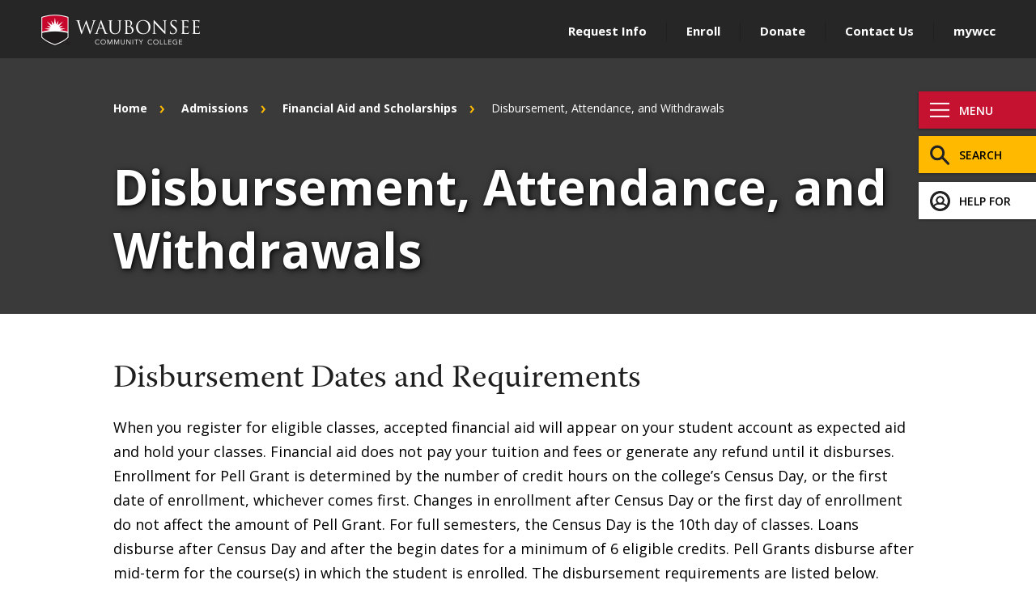

--- FILE ---
content_type: text/html; charset=UTF-8
request_url: https://www.waubonsee.edu/admissions/financial-aid-and-scholarships/disbursement-attendance-and-withdrawals
body_size: 18893
content:
<!DOCTYPE html>
<html lang="en" dir="ltr" prefix="content: http://purl.org/rss/1.0/modules/content/  dc: http://purl.org/dc/terms/  foaf: http://xmlns.com/foaf/0.1/  og: http://ogp.me/ns#  rdfs: http://www.w3.org/2000/01/rdf-schema#  schema: http://schema.org/  sioc: http://rdfs.org/sioc/ns#  sioct: http://rdfs.org/sioc/types#  skos: http://www.w3.org/2004/02/skos/core#  xsd: http://www.w3.org/2001/XMLSchema# ">
  <head>
    <meta charset="utf-8" />
<meta property="og:type" content="website" />
<meta property="og:url" content="https://www.waubonsee.edu/admissions/financial-aid-and-scholarships/disbursement-attendance-and-withdrawals" />
<meta property="og:title" content="Disbursement, Attendance, and Withdrawals" />
<meta name="Generator" content="Drupal 8 (https://www.drupal.org)" />
<meta name="MobileOptimized" content="width" />
<meta name="HandheldFriendly" content="true" />
<meta name="viewport" content="width=device-width, initial-scale=1.0" />
<link rel="shortcut icon" href="/themes/waubonsee/favicon.ico" type="image/vnd.microsoft.icon" />
<link rel="canonical" href="https://www.waubonsee.edu/admissions/financial-aid-and-scholarships/disbursement-attendance-and-withdrawals" />
<link rel="shortlink" href="https://www.waubonsee.edu/node/12250" />
<link rel="revision" href="https://www.waubonsee.edu/admissions/financial-aid-and-scholarships/disbursement-attendance-and-withdrawals" />
<script src="/sites/default/files/google_tag/primary/google_tag.script.js?t7jd9y" defer="true"></script>
<script>window.a2a_config=window.a2a_config||{};a2a_config.callbacks=[];a2a_config.overlays=[];a2a_config.templates={};</script>

    <meta name="format-detection" content="telephone=no">
    <title>Disbursement, Attendance, and Withdrawals | Waubonsee Community College</title>
    <link href="https://fonts.googleapis.com/css?family=Open+Sans:300,400,400i,600,600i,700,700i" rel="stylesheet">
    <link rel="stylesheet" media="all" href="/sites/default/files/css/css_9ij9aI-qiz3_gntKzUrsVZR1sSsAeosuMFxiQu0HkkQ.css" />
<link rel="stylesheet" media="all" href="/sites/default/files/css/css_5ltpMgvpIO5JwOmVlpqCNgMZ359gwFk8jULrHLw2-gE.css" />

    
<!--[if lte IE 8]>
<script src="/core/assets/vendor/html5shiv/html5shiv.min.js?v=3.7.3"></script>
<![endif]-->

  </head>
  <body class="path-admissions-financial-aid-and-scholarships-disbursement-attendance-and-withdrawals path-node page-node-type-page">
        <a href="#main-content" class="visually-hidden focusable skip-link">
      Skip to main content
    </a>
    <noscript aria-hidden="true"><iframe src="https://www.googletagmanager.com/ns.html?id=GTM-N8NSKGW" height="0" width="0" style="display:none;visibility:hidden"></iframe></noscript>
      <div class="dialog-off-canvas-main-canvas" data-off-canvas-main-canvas>
    <div class="layout-container">
  <header role="banner">
    <div class="content-wrapper--wide">
      <div class="header__logo">
        <a href="/"><img src="/themes/waubonsee/img/logo.png" alt="waubonsee community college logo"></a>
      </div>
        <div class="region region-header">
    <nav role="navigation" aria-labelledby="block-ancillary-menu" id="block-ancillary" class="block block-menu navigation menu--ancillary-menu">
            
  <h2 class="visually-hidden" id="block-ancillary-menu">Ancillary</h2>
  

        
              <ul class="menu">
                    <li class="menu-item">
        <a href="/admissions/request-information" data-drupal-link-system-path="node/7137">Request Info</a>
              </li>
                <li class="menu-item">
        <a href="/admissions/enroll-waubonsee" data-drupal-link-system-path="node/5154">Enroll</a>
              </li>
                <li class="menu-item">
        <a href="/about-waubonsee/waubonsee-foundation/how-give" target="_self" data-drupal-link-system-path="node/5276">Donate</a>
              </li>
                <li class="menu-item">
        <a href="/contact-us" data-drupal-link-system-path="node/7136">Contact Us</a>
              </li>
                <li class="menu-item">
        <a href="https://mywcc.waubonsee.edu" target="_blank" rel="external" class="notranslate">mywcc</a>
              </li>
        </ul>
  


  </nav>
<div id="block-sitewidestyling" class="block block-block-content block-block-content6a7cebd6-040d-4562-8836-1da760708d72">
  
    
      
      <div class="clearfix text-formatted field field--name-body field--type-text-with-summary field--label-hidden field__items">
              <div class="field__item"><style>
/* Accessibility */
@media (prefers-contrast: more) {
	header .header__logo img {
		width:197px;
		height:40px;
		box-sizing:border-box;
		padding-left: 197px;
		background: url(/sites/default/files/images/2023-04/logo-black-font.png) left top no-repeat;
	}
	.open-main-menu, .header__menu-button {
		background-image: url(/sites/default/files/images/2023-04/hamburger-black.png);
	}
}

/* Alert message links */
.sitewide-alert a:not(.cta--large):not(.cta--small), 
.sitewide-alert a:not(.cta--large):not(.cta--small):hover { 
	color:white !important;
	text-decoration:none !important;
	border-bottom: 1px solid white;
	-webkit-transition-property: none !important;
	-moz-transition-property: none !important;
	-o-transition-property: none !important;
	transition-property: none !important;
}
.sitewide-alert a:not(.cta--large):not(.cta--small):hover {
	border-bottom: 2px solid white;
}
.sitewide-alert .alert__cta {
	position: relative;
	top: 0;
	-webkit-transform: initial;
	transform: initial;
	right: 0;
	max-width: none;
}
.sitewide-alert .alert__cta a, .sitewide-alert .alert__cta a:hover {
	border-bottom: none !important;
}
.sitewide-alert .field--name-node-title, .sitewide-alert .field--name-field-alert-message {
	width: 100%;
}
.sitewide-alert .view-content {
    padding: 45px 165px 45px 180px;
}
@media (max-width: 1024px) {
	.sitewide-alert .view-content {
		padding: 20px 165px 20px 95px;
	}
	.sitewide-alert h2 {
		font-size:42px;
	}
}
@media (max-width: 700px) {
	.sitewide-alert .view-content {
		padding: 20px 20px 20px 95px;
	}
	.sitewide-alert h2 {
		font-size:30px;
	}
}
#block-sitewidestyling { display: none; }


/* Student Story Alternative Source Quotes */
.paragraph--type-p-story-carousel .field--name-field-story-quote {
	padding: 80px 80px 20px 50px !important;
}
.story-quote-source,
.field--name-field-story-quote-credit {
	text-align: right;
	padding: 0 80px 20px 50px !important;
}
.story-quote-source p,
.field--name-field-story-quote-credit p {
	margin: 0;
}
@media (max-width: 1024px) {
	.story-quote-source,
	.field--name-field-story-quote-credit {
		padding: 0 70px 15px 30px;
	}
	.paragraph--type-p-story-carousel .field--name-field-story-quote {
		padding: 70px 70px 15px 30px;
	}
}
@media (max-width: 700px) {
	.story-quote-source,
	.field--name-field-story-quote-credit,
	.paragraph--type-p-story-carousel .field--name-field-story-quote {
		padding: 0;
	}
}
/*
@media (min-width: 701px) {
	.paragraph--type-p-story-carousel .field--name-field-story-quote p {
		position: relative !important;
		min-height: 140px;
		max-height: 460px;
		overflow-y: auto;
		padding: 0 10px 10px 0;
	}
}
*/
</style>

<script>
function initEmbeddedImageMediaLinkFix() {
	if ( typeof jQuery != 'undefined' ) {
		jQuery( document ).ready(function( $ ) {

			// Find all embedded images with links
			jQuery('#block-waubonsee-content figure article a').each(function() {
				
				var href = jQuery(this).attr('href');
				var regex = new RegExp("/[0-9]{3,5}");

				if (regex.test(href)) {
					// The href matches the regex
					console.log(href + ' matches the regex');
					jQuery(this).attr('href', '/media' + href);
					
				} else {
					// The href does not match the regex
					console.log(href + ' does not match the regex');
				}
							
			});

		$.noConflict();
		});
	} else {
		setTimeout(function() { initEmbeddedImageMediaLinkFix() }, 250);
	}
}
//window.onload = initEmbeddedImageMediaLinkFix();
</script></div>
              <div class="field__item"><style>
#block-waubonsee-content h1, #block-waubonsee-content h2, #block-waubonsee-content h3, #block-waubonsee-content h4, #block-waubonsee-content h5, #block-waubonsee-content h6, #block-waubonsee-content .accordion__toggle, #block-waubonsee-content nav.fancyAccordionMenu > div.fmItem {
    transition: background-color 0.8s ease, outline-color 0.8s ease;
}
.scroll-target-highlight {
    outline: 3px solid orange;
    background-color: rgba(255, 215, 0, 0.3) !important;
}
</style>
<script>
function initScrollToBehavior() {
	if ( typeof jQuery != 'undefined' ) {
		jQuery( document ).ready(function( $ ) {
		
		/**
		 * Scrolls to the first heading containing the given text.
		 * Supports dynamic content via MutationObserver.
		 */
		function scrollToHeading(scrollText, highlight = false) {
			if( !scrollText ) return;

			const targetNormalized = scrollText.trim().toLowerCase();
			let found = false,
				openAccordion = false,
				headerHeight = 0,
				offset = 0;

			function findAndScroll() {
				found = false;
				openAccordion = false;
				headerHeight = 0;
				offset = 0;

				$("#block-waubonsee-content h1, #block-waubonsee-content h2, #block-waubonsee-content h3, #block-waubonsee-content h4, #block-waubonsee-content h5, #block-waubonsee-content h6, #block-waubonsee-content .accordion__toggle, #block-waubonsee-content nav.fancyAccordionMenu > div.fmItem").each(function () {
					if( found ) return; // stop early
					
					let match = $(this),
						text = match.text().trim().toLowerCase(),
						highlightElem = match,
						openAccTrigger = match;
						
					//console.log('found item: ' + text);
					
					// Continue if matched content element is visible
					if( text.includes(targetNormalized) && match.is(":visible") ) {
						
						// get header height offset
						headerHeight = $('header').height() + 15;
						if( $('#toolbar-bar').length > 0 ) { headerHeight += $('#toolbar-bar').height(); }
						if( $('#toolbar-item-administration-tray.toolbar-tray.toolbar-tray-horizontal.is-active').length > 0 ) { headerHeight += $('#toolbar-item-administration-tray').height(); }
						
						// Get the offset, openAccordion, and highlight settings depending on type of matched content:
						
						// if this is a fancy accordion
						if( match.hasClass("fmItem") ) {
							offset = match.parents('.fancyAccordionContainer').offset().top;
							openAccordion = true;
							openAccTrigger = match.children('a');
							/*
							if( highlight ) {
								var sectionNum = match.data('section');
								highlightElem = match.parents('.fancyAccordionContainer').find('.fancyAccordionBody > div.fancyAccordionBodySection[data-section="' + sectionNum + '"] > h3.fancy');
							}
							*/
						}
						// or if this is a regular accordion
						else if( match.hasClass("accordion__toggle") ) {
							offset = match.parents('.paragraph--type-accordion-item').offset().top;
							openAccordion = true;
							openAccTrigger = match;
						}
						// otherwise, this is a heading
						else {
							offset = match.offset().top;
						}
						
						// scroll to content
						$("html, body").animate(
							{ scrollTop: offset - headerHeight
						}, 1000, function() {
							
							// open accordion item if exists
							if( openAccordion ) {
								var e = jQuery.Event("click");
								e.which = 13;
								openAccTrigger.trigger(e);
								openAccordion = false;
								console.log('opening accordion called ' + text);
							}
							
							// optionally highlight heading
							if( highlight && highlightElem.length ) {
								highlightElem.addClass("scroll-target-highlight");
								setTimeout(() => {
									highlightElem.removeClass("scroll-target-highlight");
								}, 3000);
							}
						});
						
						found = true;
					}
				});

				return found;
			}

			// Try to scroll immediately
			if( findAndScroll() ) return;

			// If not found, wait for dynamic content
			const observer = new MutationObserver(() => {
				if( findAndScroll() ) {
					observer.disconnect();
				}
			});

			observer.observe(document.documentElement, {
				childList: true,
				subtree: true,
			});

			// Safety timeout
			setTimeout(() => observer.disconnect(), 10000);
		}

		// Expose globally
		window.scrollToHeading = scrollToHeading;

		// Handle URL parameters automatically
		const params = new URLSearchParams(window.location.search);
		const scrollToParam = params.get("scrollTo");
		const highlightParam = params.get("highlight");

		if( scrollToParam ) {
			scrollToHeading(scrollToParam, highlightParam !== null);
		}
	
		$.noConflict();
			
		});
	} else {
		setTimeout(function() { initScrollToBehavior() }, 250);
	}
}
window.onload = initScrollToBehavior();
</script></div>
          </div>
  
  </div>

  </div>


      <button class="header__menu-button small-only"><span class="visuallyhidden">Toggle Menu</span></button>
    </div>
  </header>

  <div class="right-rail">

    <div class="rail-top-container">  <div class="region region-right-rail-top">
    <nav id="block-main" class="block block-menu-block block-menu-blockmain" aria-label="main navigation">
  
      <button class="open-main-menu">Menu</button>
    
      
              <ul class="menu">
                    <li class="menu-item menu-item--expanded">
        <a href="/programs-courses" data-drupal-link-system-path="node/20">Programs &amp; Courses</a>
                   <button class="mainnav__toggle-submenu"><span class="visuallyhidden">toggle submenu</span></button>
                        <ul class="menu">
                    <li class="menu-item">
        <a href="/programs-courses/explore-all-programs" data-drupal-link-system-path="node/26">Explore All Programs</a>
              </li>
                <li class="menu-item menu-item--expanded">
        <a href="/programs-courses/programs-subject" data-drupal-link-system-path="node/21">Programs by Subject</a>
                   <button class="mainnav__toggle-submenu"><span class="visuallyhidden">toggle submenu</span></button>
                        <ul class="menu">
                    <li class="menu-item menu-item--collapsed">
        <a href="/programs-courses/programs-subject/arts-humanities-and-communication" data-drupal-link-system-path="node/3343">Arts, Humanities, and Communication</a>
              </li>
                <li class="menu-item menu-item--collapsed">
        <a href="/programs-courses/programs-subject/business-and-information-technology" data-drupal-link-system-path="node/3342">Business and Information Technology</a>
              </li>
                <li class="menu-item menu-item--collapsed">
        <a href="/programs-courses/programs-subject/health-sciences" data-drupal-link-system-path="node/3346">Health Sciences</a>
              </li>
                <li class="menu-item menu-item--collapsed">
        <a href="/programs-courses/programs-subject/industry-manufacturing-and-transportation" data-drupal-link-system-path="node/3347">Industry, Manufacturing, and Transportation</a>
              </li>
                <li class="menu-item menu-item--collapsed">
        <a href="/programs-courses/programs-subject/public-and-human-services" data-drupal-link-system-path="node/3345">Public and Human Services</a>
              </li>
                <li class="menu-item menu-item--collapsed">
        <a href="/programs-courses/programs-subject/science-mathematics-and-engineering" data-drupal-link-system-path="node/3349">Science, Mathematics and Engineering</a>
              </li>
                <li class="menu-item menu-item--collapsed">
        <a href="/programs-courses/programs-subject/social-and-behavioral-sciences" data-drupal-link-system-path="node/3350">Social and Behavioral Sciences</a>
              </li>
                <li class="menu-item menu-item--collapsed">
        <a href="/programs-courses/programs-subject/other" data-drupal-link-system-path="node/3351">Other</a>
              </li>
        </ul>
  
              </li>
                <li class="menu-item menu-item--expanded">
        <a href="/programs-courses/transfer-programs" title="Take gen ed courses to prepare for a four-year school." data-drupal-link-system-path="node/4991">Transfer Programs</a>
                   <button class="mainnav__toggle-submenu"><span class="visuallyhidden">toggle submenu</span></button>
                        <ul class="menu">
                    <li class="menu-item menu-item--collapsed">
        <a href="/programs-courses/transfer-programs/transfer-degree-requirements" data-drupal-link-system-path="node/7127">Transfer Degree Requirements</a>
              </li>
                <li class="menu-item">
        <a href="/programs-courses/transfer-programs/transfer-pathways-and-guides" data-drupal-link-system-path="node/7128">Transfer Pathways and Guides</a>
              </li>
                <li class="menu-item">
        <a href="/programs-courses/transfer-programs/general-education-core-curriculum-gecc-credential" data-drupal-link-system-path="node/16546">General Education Core Curriculum (GECC) Credential</a>
              </li>
                <li class="menu-item menu-item--collapsed">
        <a href="/programs-courses/transfer-programs/specialty-transfer-degrees" data-drupal-link-system-path="node/7129">Specialty Transfer Degrees</a>
              </li>
                <li class="menu-item menu-item--collapsed">
        <a href="/programs-courses/transfer-programs/transferring-credit-waubonsee" data-drupal-link-system-path="node/7130">Transferring Credit from Waubonsee</a>
              </li>
                <li class="menu-item">
        <a href="/programs-courses/transfer-programs/transfer-information-and-college-visits" data-drupal-link-system-path="node/19100">Transfer Information and College Visits</a>
              </li>
        </ul>
  
              </li>
                <li class="menu-item menu-item--expanded">
        <a href="/programs-courses/career-programs" title="Earn college credit and get skills you need for immediate entry into the workforce." data-drupal-link-system-path="node/4992">Career Programs</a>
                   <button class="mainnav__toggle-submenu"><span class="visuallyhidden">toggle submenu</span></button>
                        <ul class="menu">
                    <li class="menu-item menu-item--collapsed">
        <a href="/programs-courses/career-programs/apprenticeships" data-drupal-link-system-path="node/19633">Apprenticeships</a>
              </li>
                <li class="menu-item">
        <a href="/programs-courses/career-programs/career-program-videos" data-drupal-link-system-path="node/20035">Career Program Videos</a>
              </li>
                <li class="menu-item">
        <a href="/programs-courses/career-programs/short-career-certificates" data-drupal-link-system-path="node/11297">Short Career Certificates</a>
              </li>
        </ul>
  
              </li>
                <li class="menu-item menu-item--expanded">
        <a href="/programs-courses/online-and-flexible-learning" data-drupal-link-system-path="node/5377">Online &amp; Flexible Learning</a>
                   <button class="mainnav__toggle-submenu"><span class="visuallyhidden">toggle submenu</span></button>
                        <ul class="menu">
                    <li class="menu-item menu-item--collapsed">
        <a href="/programs-courses/online-flexible-learning/waubonsee-online" data-drupal-link-system-path="node/5386">Waubonsee Online</a>
              </li>
                <li class="menu-item menu-item--collapsed">
        <a href="/programs-courses/online-flexible-learning/accelerated-courses" data-drupal-link-system-path="node/5328">Accelerated</a>
              </li>
                <li class="menu-item">
        <a href="/programs-courses/online-flexible-learning/hybrid" data-drupal-link-system-path="node/7146">Hybrid</a>
              </li>
                <li class="menu-item">
        <a href="/programs-courses/online-flexible-learning/prior-learning" data-drupal-link-system-path="node/7147">Prior Learning</a>
              </li>
        </ul>
  
              </li>
                <li class="menu-item menu-item--expanded">
        <a href="/programs-courses/courses" data-drupal-link-system-path="node/24">Courses</a>
                   <button class="mainnav__toggle-submenu"><span class="visuallyhidden">toggle submenu</span></button>
                        <ul class="menu">
                    <li class="menu-item">
        <a href="/programs-courses/courses/college-catalog" data-drupal-link-system-path="node/10381">College Catalog</a>
              </li>
                <li class="menu-item">
        <a href="/programs-courses/courses/course-schedules" data-drupal-link-system-path="node/10920">Course Schedules</a>
              </li>
        </ul>
  
              </li>
                <li class="menu-item">
        <a href="/programs-courses/academic-calendar" data-drupal-link-system-path="node/19582">Academic Calendar</a>
              </li>
        </ul>
  
              </li>
                <li class="menu-item menu-item--expanded">
        <a href="/community-offerings" data-drupal-link-system-path="node/3427">Community Offerings</a>
                   <button class="mainnav__toggle-submenu"><span class="visuallyhidden">toggle submenu</span></button>
                        <ul class="menu">
                    <li class="menu-item menu-item--expanded">
        <a href="/community-offerings/professional-development" data-drupal-link-system-path="node/4780">Professional Development</a>
                   <button class="mainnav__toggle-submenu"><span class="visuallyhidden">toggle submenu</span></button>
                        <ul class="menu">
                    <li class="menu-item">
        <a href="/community-offerings/professional-development/customized-training" data-drupal-link-system-path="node/27692">Customized Training</a>
              </li>
                <li class="menu-item">
        <a href="/community-offerings/professional-development/industrial-maintenance-microcredentials" data-drupal-link-system-path="node/29180">Industrial Maintenance Microcredentials</a>
              </li>
                <li class="menu-item menu-item--collapsed">
        <a href="/community-offerings/professional-development/health-professions-and-public-service" data-drupal-link-system-path="node/5481">Health Professions and Public Service</a>
              </li>
                <li class="menu-item">
        <a href="/community-offerings/professional-development/real-estate" data-drupal-link-system-path="node/19169">Real Estate</a>
              </li>
        </ul>
  
              </li>
                <li class="menu-item menu-item--expanded">
        <a href="/community-offerings/illinois-small-business-development-center-waubonsee" title="The SBDC offers free services to new and existing small businesses." data-drupal-link-system-path="node/10439">Illinois Small Business Development Center</a>
                   <button class="mainnav__toggle-submenu"><span class="visuallyhidden">toggle submenu</span></button>
                        <ul class="menu">
                    <li class="menu-item">
        <a href="/community-offerings/illinois-small-business-development-center/academia-emprende" data-drupal-link-system-path="node/28343">Academia Emprende</a>
              </li>
                <li class="menu-item">
        <a href="/community-offerings/illinois-small-business-development-center/business-growth-academy" data-drupal-link-system-path="node/16455">Business Growth Academy</a>
              </li>
                <li class="menu-item menu-item--collapsed">
        <a href="/community-offerings/illinois-small-business-development-center/el-centro-de-desarrollo-de-pequenos-negocios-de-illinois-en-waubonsee" data-drupal-link-system-path="node/19081">El Centro de Desarrollo de Pequeños Negocios de Illinois en Waubonsee</a>
              </li>
                <li class="menu-item">
        <a href="/community-offerings/illinois-small-business-development-center/new-venture-academy" data-drupal-link-system-path="node/27557">New Venture Academy</a>
              </li>
        </ul>
  
              </li>
                <li class="menu-item menu-item--expanded">
        <a href="/community-offerings/adult-education" data-drupal-link-system-path="node/5429">Adult Education</a>
                   <button class="mainnav__toggle-submenu"><span class="visuallyhidden">toggle submenu</span></button>
                        <ul class="menu">
                    <li class="menu-item">
        <a href="/community-offerings/adult-education/english-language-acquisition-ela" data-drupal-link-system-path="node/5437">English Language Acquisition (ELA)</a>
              </li>
                <li class="menu-item">
        <a href="/community-offerings/adult-education/high-school-equivalency-hse-programs" data-drupal-link-system-path="node/19096">High School Equivalency (HSE) Programs</a>
              </li>
                <li class="menu-item">
        <a href="/community-offerings/adult-education/waubonsee-works" data-drupal-link-system-path="node/5285">Waubonsee Works</a>
              </li>
                <li class="menu-item">
        <a href="/community-offerings/adult-education/adult-education-recognition-ceremony" data-drupal-link-system-path="node/27400">Adult Education Recognition Ceremony</a>
              </li>
        </ul>
  
              </li>
                <li class="menu-item menu-item--expanded">
        <a href="/community-offerings/driver-safety-program" data-drupal-link-system-path="node/6392">Driver Safety Program</a>
                   <button class="mainnav__toggle-submenu"><span class="visuallyhidden">toggle submenu</span></button>
                        <ul class="menu">
                    <li class="menu-item">
        <a href="/community-offerings/driver-safety-program/driver-safety-program-eligibility" data-drupal-link-system-path="node/19152">Eligibility</a>
              </li>
                <li class="menu-item">
        <a href="/community-offerings/driver-safety-program/driver-safety-program-scheduling" data-drupal-link-system-path="node/19154">Scheduling</a>
              </li>
                <li class="menu-item">
        <a href="/community-offerings/driver-safety-program/driver-safety-program-course-application" data-drupal-link-system-path="node/19156">Course Application</a>
              </li>
                <li class="menu-item">
        <a href="/community-offerings/driver-safety-program/driver-safety-program-payment-information" data-drupal-link-system-path="node/19162">Payment Information</a>
              </li>
                <li class="menu-item">
        <a href="/community-offerings/driver-safety-program/driver-safety-program-faqs" data-drupal-link-system-path="node/19158">Driver Safety Program FAQs</a>
              </li>
                <li class="menu-item">
        <a href="/community-offerings/driver-safety-program/driver-safety-program-resources" data-drupal-link-system-path="node/19157">Resources</a>
              </li>
                <li class="menu-item">
        <a href="/community-offerings/driver-safety-program/driver-safety-program-locations-and-maps" data-drupal-link-system-path="node/19160">Locations and Maps</a>
              </li>
                <li class="menu-item">
        <a href="/community-offerings/driver-safety-program/driver-safety-program-contact-info" data-drupal-link-system-path="node/19159">Contact Info</a>
              </li>
                <li class="menu-item">
        <a href="/community-offerings/driver-safety-program/driver-safety-program-emergency-closings" data-drupal-link-system-path="node/19161">Emergency Closings</a>
              </li>
                <li class="menu-item">
        <a href="/community-offerings/driver-safety-program/driver-safety-program-employee-training-inquiry-form" data-drupal-link-system-path="node/29009">Employee Training Inquiry Form</a>
              </li>
        </ul>
  
              </li>
                <li class="menu-item menu-item--expanded">
        <a href="/community-offerings/lifelong-learning-institute" data-drupal-link-system-path="node/5478">Lifelong Learning</a>
                   <button class="mainnav__toggle-submenu"><span class="visuallyhidden">toggle submenu</span></button>
                        <ul class="menu">
                    <li class="menu-item">
        <a href="/community-offerings/lifelong-learning/course-proposal-form" data-drupal-link-system-path="node/27699">Course Proposal Form</a>
              </li>
        </ul>
  
              </li>
                <li class="menu-item menu-item--expanded">
        <a href="/community-offerings/resources-unemployment" data-drupal-link-system-path="node/18916">Resources for Unemployment</a>
              </li>
        </ul>
  
              </li>
                <li class="menu-item menu-item--expanded menu-item--active-trail">
        <a href="/admissions" data-drupal-link-system-path="node/3542">Admissions</a>
                   <button class="mainnav__toggle-submenu"><span class="visuallyhidden">toggle submenu</span></button>
                        <ul class="menu">
                    <li class="menu-item menu-item--expanded">
        <a href="/admissions/get-college-ready" data-drupal-link-system-path="node/5237">Get College-Ready</a>
                   <button class="mainnav__toggle-submenu"><span class="visuallyhidden">toggle submenu</span></button>
                        <ul class="menu">
                    <li class="menu-item menu-item--collapsed">
        <a href="/admissions/get-college-ready/college-and-career-readiness" data-drupal-link-system-path="node/5188">College and Career Readiness</a>
              </li>
                <li class="menu-item menu-item--collapsed">
        <a href="/admissions/get-college-ready/course-placement" data-drupal-link-system-path="node/5286">Course Placement</a>
              </li>
                <li class="menu-item menu-item--collapsed">
        <a href="/admissions/get-college-ready/developmental-education" data-drupal-link-system-path="node/7165">Developmental Education</a>
              </li>
                <li class="menu-item menu-item--collapsed">
        <a href="/admissions/get-college-ready/high-school-and-dual-credit-programs" data-drupal-link-system-path="node/5378">High School and Dual Credit Programs</a>
              </li>
                <li class="menu-item menu-item--collapsed">
        <a href="/admissions/get-college-ready/college-readiness-blog" data-drupal-link-system-path="node/12404">College Readiness Blog</a>
              </li>
        </ul>
  
              </li>
                <li class="menu-item menu-item--expanded">
        <a href="/admissions/enroll-waubonsee" data-drupal-link-system-path="node/5154">How to Enroll</a>
                   <button class="mainnav__toggle-submenu"><span class="visuallyhidden">toggle submenu</span></button>
                        <ul class="menu">
                    <li class="menu-item menu-item--collapsed">
        <a href="/admissions/how-enroll/enrollment-steps" data-drupal-link-system-path="node/5170">Enrollment Steps</a>
              </li>
                <li class="menu-item menu-item--collapsed">
        <a href="/admissions/how-enroll/transferring-credit-waubonsee" data-drupal-link-system-path="node/6397">Transferring Credit Into Waubonsee</a>
              </li>
                <li class="menu-item">
        <a href="/admissions/how-enroll/international-student" data-drupal-link-system-path="node/5167">International Student</a>
              </li>
                <li class="menu-item">
        <a href="/admissions/semester-enrollment" data-drupal-link-system-path="node/11515">Semester Enrollment</a>
              </li>
                <li class="menu-item">
        <a href="/admissions/how-enroll/enroll-summer-only" data-drupal-link-system-path="node/19857">Enroll Summer Only</a>
              </li>
        </ul>
  
              </li>
                <li class="menu-item menu-item--expanded">
        <a href="/admissions/visit-us" data-drupal-link-system-path="node/6390">Visit Us</a>
                   <button class="mainnav__toggle-submenu"><span class="visuallyhidden">toggle submenu</span></button>
                        <ul class="menu">
                    <li class="menu-item">
        <a href="/admissions/visit-us/sugar-grove-campus-open-house" data-drupal-link-system-path="node/26939">Sugar Grove Campus Open House</a>
              </li>
                <li class="menu-item">
        <a href="/admissions/visit-us/aurora-downtown-campus-open-house" data-drupal-link-system-path="node/28537">Aurora Downtown Campus Open House</a>
              </li>
                <li class="menu-item">
        <a href="/admissions/visit-us/aurora-fox-valley-campus-open-house" data-drupal-link-system-path="node/16411">Aurora Fox Valley Campus Open House</a>
              </li>
                <li class="menu-item">
        <a href="/admissions/visit-us/plano-campus-open-house" data-drupal-link-system-path="node/26938">Plano Campus Open House</a>
              </li>
        </ul>
  
              </li>
                <li class="menu-item">
        <a href="/admissions/request-information" data-drupal-link-system-path="node/7137">Request Info</a>
              </li>
                <li class="menu-item menu-item--expanded">
        <a href="/admissions/tuition-rates-and-fees" data-drupal-link-system-path="node/5397">Tuition Rates and Fees</a>
                   <button class="mainnav__toggle-submenu"><span class="visuallyhidden">toggle submenu</span></button>
                        <ul class="menu">
                    <li class="menu-item">
        <a href="/admissions/costs-and-payments/residency" data-drupal-link-system-path="node/5248">Residency</a>
              </li>
                <li class="menu-item menu-item--collapsed">
        <a href="/admissions/tuition-rates-and-fees/paying-tuition" data-drupal-link-system-path="node/5295">Paying Tuition</a>
              </li>
                <li class="menu-item">
        <a href="/admissions/costs-and-payments/net-price-calculator" data-drupal-link-system-path="node/5247">Net Price Calculator</a>
              </li>
                <li class="menu-item">
        <a href="/admissions/tuition-rates-and-fees/cooperative-agreements" data-drupal-link-system-path="node/5195">Cooperative Agreements</a>
              </li>
                <li class="menu-item">
        <a href="/admissions/costs-and-payments/withdrawing-waubonsee" data-drupal-link-system-path="node/5334">Withdrawing from Waubonsee</a>
              </li>
        </ul>
  
              </li>
                <li class="menu-item menu-item--expanded menu-item--active-trail">
        <a href="/admissions/financial-aid-and-scholarships" data-drupal-link-system-path="node/5407">Financial Aid and Scholarships</a>
                   <button class="mainnav__toggle-submenu"><span class="visuallyhidden">toggle submenu</span></button>
                        <ul class="menu">
                    <li class="menu-item menu-item--collapsed">
        <a href="/admissions/financial-aid-and-scholarships/financial-aid-application-process" data-drupal-link-system-path="node/5336">Application Process</a>
              </li>
                <li class="menu-item menu-item--collapsed">
        <a href="/admissions/financial-aid-and-scholarships/types-financial-aid" data-drupal-link-system-path="node/5296">Types of Financial Aid</a>
              </li>
                <li class="menu-item">
        <a href="/admissions/financial-aid-and-scholarships/special-and-unusual-circumstances" data-drupal-link-system-path="node/25368">Special and Unusual Circumstances</a>
              </li>
                <li class="menu-item">
        <a href="/admissions/financial-aid-and-scholarships/schedule-college-funding-appointment" data-drupal-link-system-path="node/18923">Schedule a College Funding Appointment</a>
              </li>
                <li class="menu-item menu-item--collapsed">
        <a href="/admissions/financial-aid-and-scholarships/scholarships" data-drupal-link-system-path="node/5252">Scholarships</a>
              </li>
                <li class="menu-item">
        <a href="/admissions/financial-aid-and-scholarships/financial-education" data-drupal-link-system-path="node/5230">Financial Education</a>
              </li>
                <li class="menu-item">
        <a href="/admissions/financial-aid-and-scholarships/financial-aid-videos" data-drupal-link-system-path="node/21760">Financial Aid Videos</a>
              </li>
                <li class="menu-item">
        <a href="/admissions/financial-aid-and-scholarships/financial-aid-outreach-team-service-request-form" data-drupal-link-system-path="node/28996">Financial Aid Outreach Team Service Request Form</a>
              </li>
                <li class="menu-item">
        <a href="/admissions/financial-aid-and-scholarships/heerf" data-drupal-link-system-path="node/18919">HEERF</a>
              </li>
                <li class="menu-item menu-item--active-trail">
        <a href="/admissions/financial-aid-and-scholarships/disbursement-attendance-and-withdrawals" data-drupal-link-system-path="node/12250" class="is-active">Disbursement, Attendance, and Withdrawals</a>
              </li>
                <li class="menu-item menu-item--collapsed">
        <a href="/admissions/financial-aid-and-scholarships/gainful-employment" data-drupal-link-system-path="node/5398">Gainful Employment</a>
              </li>
        </ul>
  
              </li>
        </ul>
  
              </li>
                <li class="menu-item menu-item--expanded">
        <a href="/student-experience-and-support" data-drupal-link-system-path="node/18">Student Experience</a>
                   <button class="mainnav__toggle-submenu"><span class="visuallyhidden">toggle submenu</span></button>
                        <ul class="menu">
                    <li class="menu-item">
        <a href="/student-experience/enroll-your-children-free-campus-after-school-care" data-drupal-link-system-path="node/29139">On-Campus Childcare</a>
              </li>
                <li class="menu-item menu-item--expanded">
        <a href="/student-experience/diversity-equity-and-inclusion" data-drupal-link-system-path="node/24431">Diversity, Equity, and Inclusion</a>
                   <button class="mainnav__toggle-submenu"><span class="visuallyhidden">toggle submenu</span></button>
                        <ul class="menu">
                    <li class="menu-item menu-item--collapsed">
        <a href="/student-experience/diversity-equity-and-inclusion/diversity-events-programs-services" data-drupal-link-system-path="node/24428">Diversity Events, Programs &amp; Services</a>
              </li>
                <li class="menu-item">
        <a href="/student-experience/diversity-equity-and-inclusion/dei-groups-and-organizations" data-drupal-link-system-path="node/24429">DEI Groups and Organizations</a>
              </li>
                <li class="menu-item">
        <a href="/student-experience/diversity-equity-and-inclusion/equity-plan-and-resources" data-drupal-link-system-path="node/24430">Equity Plan and Resources</a>
              </li>
        </ul>
  
              </li>
                <li class="menu-item menu-item--expanded">
        <a href="/student-experience/latinx-resource-center" data-drupal-link-system-path="node/22373">Latinx Resource Center</a>
                   <button class="mainnav__toggle-submenu"><span class="visuallyhidden">toggle submenu</span></button>
                        <ul class="menu">
                    <li class="menu-item menu-item--collapsed">
        <a href="/student-experience/centro-de-recursos-latinx" data-drupal-link-system-path="node/22619">Centro de Recursos Latinx</a>
              </li>
                <li class="menu-item">
        <a href="/student-experience/latinx-resource-center/caminos" data-drupal-link-system-path="node/22374">C.A.M.I.N.O.S.</a>
              </li>
                <li class="menu-item">
        <a href="/student-experience/latinx-resource-center/college-empowerment" data-drupal-link-system-path="node/22375">College of Empowerment</a>
              </li>
                <li class="menu-item menu-item--collapsed">
        <a href="/student-experience/latinx-resource-center/pasos-summer-transition-program" data-drupal-link-system-path="node/23380">P.A.S.O.S. Summer Transition Program</a>
              </li>
                <li class="menu-item">
        <a href="/student-experience/latinx-resource-center/meet-us" data-drupal-link-system-path="node/22377">Meet Us</a>
              </li>
        </ul>
  
              </li>
                <li class="menu-item">
        <a href="/student-experience/student-stories" data-drupal-link-system-path="node/17">Student Stories</a>
              </li>
                <li class="menu-item menu-item--expanded">
        <a href="/athletics">Athletics</a>
                   <button class="mainnav__toggle-submenu"><span class="visuallyhidden">toggle submenu</span></button>
                        <ul class="menu">
                    <li class="menu-item">
        <a href="/HOF" data-drupal-link-system-path="node/20625">Athletics Hall of Fame</a>
              </li>
        </ul>
  
              </li>
                <li class="menu-item menu-item--expanded">
        <a href="/student-experience/student-life" data-drupal-link-system-path="node/5339">Student Life</a>
                   <button class="mainnav__toggle-submenu"><span class="visuallyhidden">toggle submenu</span></button>
                        <ul class="menu">
                    <li class="menu-item">
        <a href="/student-experience/student-life/leadership-development" data-drupal-link-system-path="node/5205">Leadership Development</a>
              </li>
                <li class="menu-item menu-item--collapsed">
        <a href="/student-experience/student-life/student-clubs-and-organizations" data-drupal-link-system-path="node/5206">Student Clubs and Organizations</a>
              </li>
                <li class="menu-item menu-item--collapsed">
        <a href="/student-experience/student-life/honors-program" data-drupal-link-system-path="node/5257">Honors Program</a>
              </li>
                <li class="menu-item">
        <a href="/student-experience/student-life/study-abroad" data-drupal-link-system-path="node/5303">Study Abroad</a>
              </li>
                <li class="menu-item menu-item--collapsed">
        <a href="/student-experience/student-life/civic-engagement" data-drupal-link-system-path="node/5341">Civic Engagement</a>
              </li>
                <li class="menu-item">
        <a href="/student-experience/student-life/co-curricular-transcripts" data-drupal-link-system-path="node/5362">Co-Curricular Transcripts</a>
              </li>
                <li class="menu-item">
        <a href="/student-experience/student-life/student-life-events" data-drupal-link-system-path="node/5383">Student Life Events</a>
              </li>
        </ul>
  
              </li>
                <li class="menu-item menu-item--expanded">
        <a href="/student-experience/academic-support" data-drupal-link-system-path="node/5363">Academic Support</a>
                   <button class="mainnav__toggle-submenu"><span class="visuallyhidden">toggle submenu</span></button>
                        <ul class="menu">
                    <li class="menu-item">
        <a href="/student-experience/academic-support/academic-advising" data-drupal-link-system-path="node/5208">Academic Advising</a>
              </li>
                <li class="menu-item menu-item--collapsed">
        <a href="/student-experience/academic-support/learning-assessment-and-testing-services" data-drupal-link-system-path="node/6373">Learning Assessment and Testing Services</a>
              </li>
                <li class="menu-item menu-item--collapsed">
        <a href="/student-experience/academic-support/tutoring-center" data-drupal-link-system-path="node/5260">Tutoring Center</a>
              </li>
                <li class="menu-item menu-item--collapsed">
        <a href="/student-experience/academic-support/student-support-services" data-drupal-link-system-path="node/8250">Student Support Services</a>
              </li>
                <li class="menu-item">
        <a href="/student-experience/academic-support/study-tips" data-drupal-link-system-path="node/12028">Study Tips</a>
              </li>
        </ul>
  
              </li>
                <li class="menu-item menu-item--expanded">
        <a href="/student-experience/career-exploration" data-drupal-link-system-path="node/6387">Career Exploration</a>
                   <button class="mainnav__toggle-submenu"><span class="visuallyhidden">toggle submenu</span></button>
                        <ul class="menu">
                    <li class="menu-item menu-item--collapsed">
        <a href="/student-experience/career-exploration/career-development" data-drupal-link-system-path="node/6388">Career Development</a>
              </li>
                <li class="menu-item">
        <a href="/student-experience/career-exploration/career-counseling-and-assessments" data-drupal-link-system-path="node/8272">Career Counseling</a>
              </li>
        </ul>
  
              </li>
                <li class="menu-item menu-item--expanded">
        <a href="/student-experience/student-services" data-drupal-link-system-path="node/5708">Student Services</a>
                   <button class="mainnav__toggle-submenu"><span class="visuallyhidden">toggle submenu</span></button>
                        <ul class="menu">
                    <li class="menu-item">
        <a href="/services-directory" data-drupal-link-system-path="node/17429">Services Directory</a>
              </li>
                <li class="menu-item menu-item--collapsed">
        <a href="/student-experience/student-services/academic-and-career-advising" data-drupal-link-system-path="node/6389">Academic and Career Advising</a>
              </li>
                <li class="menu-item menu-item--collapsed">
        <a href="/student-experience/student-services/registration-and-records" data-drupal-link-system-path="node/6369">Registration and Records</a>
              </li>
                <li class="menu-item">
        <a href="/student-experience/student-services/student-accounts-and-cashier-office" data-drupal-link-system-path="node/5300">Student Accounts and Cashier Office</a>
              </li>
                <li class="menu-item menu-item--collapsed">
        <a href="/student-experience/student-services/student-engagement" data-drupal-link-system-path="node/7141">Student Engagement</a>
              </li>
                <li class="menu-item">
        <a href="/student-experience/student-services/about-student-xcard" data-drupal-link-system-path="node/5360">About the Student XCARD</a>
              </li>
                <li class="menu-item menu-item--collapsed">
        <a href="/student-experience/student-services/food-options-campus" data-drupal-link-system-path="node/5380">Food Options on Campus</a>
              </li>
        </ul>
  
              </li>
                <li class="menu-item menu-item--expanded">
        <a href="/student-experience/health-and-wellness-resources" data-drupal-link-system-path="node/7123">Health and Wellness Resources</a>
                   <button class="mainnav__toggle-submenu"><span class="visuallyhidden">toggle submenu</span></button>
                        <ul class="menu">
                    <li class="menu-item menu-item--collapsed">
        <a href="/student-experience/health-and-wellness-resources/personal-counseling" data-drupal-link-system-path="node/5308">Personal Counseling</a>
              </li>
        </ul>
  
              </li>
                <li class="menu-item menu-item--expanded">
        <a href="/student-experience/library" data-drupal-link-system-path="node/972">Library</a>
                   <button class="mainnav__toggle-submenu"><span class="visuallyhidden">toggle submenu</span></button>
                        <ul class="menu">
                    <li class="menu-item menu-item--collapsed">
        <a href="/student-experience/library/find" title="Library resources for your research needs" data-drupal-link-system-path="node/3335">Find</a>
              </li>
                <li class="menu-item menu-item--collapsed">
        <a href="/student-experience/library/using-library" data-drupal-link-system-path="node/3331">Circulation Services</a>
              </li>
                <li class="menu-item menu-item--collapsed">
        <a href="/student-experience/library/help" data-drupal-link-system-path="node/3339">Help</a>
              </li>
                <li class="menu-item menu-item--collapsed">
        <a href="/student-experience/library/faculty" data-drupal-link-system-path="node/3543">Faculty</a>
              </li>
                <li class="menu-item">
        <a href="/student-experience/library/research-help" data-drupal-link-system-path="node/3544">Research Help</a>
              </li>
                <li class="menu-item menu-item--collapsed">
        <a href="/student-experience/library/about-library" data-drupal-link-system-path="node/9751">About the Library</a>
              </li>
        </ul>
  
              </li>
                <li class="menu-item menu-item--expanded">
        <a href="/student-experience/technical-support" data-drupal-link-system-path="node/7125">Technical Support</a>
                   <button class="mainnav__toggle-submenu"><span class="visuallyhidden">toggle submenu</span></button>
                        <ul class="menu">
                    <li class="menu-item">
        <a href="/student-experience/technical-support/technology-faq" data-drupal-link-system-path="node/5264">Technology FAQ</a>
              </li>
                <li class="menu-item">
        <a href="/student-experience/technical-support/computer-labs" data-drupal-link-system-path="node/5309">Computer Labs</a>
              </li>
                <li class="menu-item">
        <a href="/student-experience/technical-support/information-technology-acceptable-usage-agreement" data-drupal-link-system-path="node/5364">Information Technology Acceptable Usage Agreement</a>
              </li>
                <li class="menu-item">
        <a href="/student-experience/technical-support/secure-wireless-access" data-drupal-link-system-path="node/5384">Secure Wireless Access</a>
              </li>
                <li class="menu-item">
        <a href="/student-experience/technical-support/wireless-access-faq" data-drupal-link-system-path="node/5400">Wireless Access FAQ</a>
              </li>
        </ul>
  
              </li>
                <li class="menu-item menu-item--expanded">
        <a href="/student-experience/bookstore" data-drupal-link-system-path="node/5424">Bookstore</a>
                   <button class="mainnav__toggle-submenu"><span class="visuallyhidden">toggle submenu</span></button>
                        <ul class="menu">
                    <li class="menu-item">
        <a href="/student-experience/bookstore/shop-online" data-drupal-link-system-path="node/5214">Shop Online</a>
              </li>
                <li class="menu-item menu-item--collapsed">
        <a href="/student-experience/bookstore/textbooks" data-drupal-link-system-path="node/5265">Textbooks</a>
              </li>
                <li class="menu-item">
        <a href="/student-experience/bookstore/textbook-buybacks" data-drupal-link-system-path="node/5310">Textbook Buybacks</a>
              </li>
                <li class="menu-item">
        <a href="/student-experience/bookstore/return-policies" data-drupal-link-system-path="node/5342">Return Policies</a>
              </li>
        </ul>
  
              </li>
                <li class="menu-item menu-item--expanded">
        <a href="/student-experience/veteran-and-military-services" data-drupal-link-system-path="node/5430">Veteran and Military Services</a>
                   <button class="mainnav__toggle-submenu"><span class="visuallyhidden">toggle submenu</span></button>
                        <ul class="menu">
                    <li class="menu-item">
        <a href="/student-experience/veteran-and-military-services/education-benefits-veterans" data-drupal-link-system-path="node/5215">Education Benefits</a>
              </li>
                <li class="menu-item">
        <a href="/student-experience/veteran-and-military-services/veterans-standards-academic-progress" data-drupal-link-system-path="node/5266">Veterans&#039; Standards of Academic Progress</a>
              </li>
                <li class="menu-item">
        <a href="/student-experience/veteran-and-military-services/resources-veterans" data-drupal-link-system-path="node/5311">Resources for Veterans</a>
              </li>
                <li class="menu-item">
        <a href="/student-experience/veteran-and-military-services/call-active-duty-and-non-attendance-policies" data-drupal-link-system-path="node/5343">Call to Active Duty and Non-Attendance Policies</a>
              </li>
                <li class="menu-item">
        <a href="/student-experience/veteran-and-military-services/request-evaluation-military-credit" data-drupal-link-system-path="node/10481">Request for Evaluation of Military Credit</a>
              </li>
        </ul>
  
              </li>
                <li class="menu-item menu-item--expanded">
        <a href="/student-experience/access-center-disability-resources" data-drupal-link-system-path="node/7126">Access Center for Disability Resources</a>
                   <button class="mainnav__toggle-submenu"><span class="visuallyhidden">toggle submenu</span></button>
                        <ul class="menu">
                    <li class="menu-item menu-item--collapsed">
        <a href="/student-experience/disability-resources/access-center-services" data-drupal-link-system-path="node/7158">Access Center Services</a>
              </li>
                <li class="menu-item">
        <a href="/student-experience/disability-resources/get-started" data-drupal-link-system-path="node/7155">Get Started</a>
              </li>
                <li class="menu-item">
        <a href="/student-experience/access-center-disability-resources/community-resources" data-drupal-link-system-path="node/7154">Community Resources</a>
              </li>
                <li class="menu-item">
        <a href="/student-experience/disability-resources/personal-care-attendant-guidelines" data-drupal-link-system-path="node/12034">Personal Care Attendant Guidelines</a>
              </li>
                <li class="menu-item">
        <a href="/student-experience/disability-resources/service-animal-guidelines" data-drupal-link-system-path="node/7160">Service Animal Guidelines</a>
              </li>
        </ul>
  
              </li>
                <li class="menu-item">
        <a href="/student-experience/waubonsee-cares" data-drupal-link-system-path="node/19861">Waubonsee Cares</a>
              </li>
        </ul>
  
              </li>
                <li class="menu-item menu-item--expanded">
        <a href="/about-waubonsee" data-drupal-link-system-path="node/3429">About Waubonsee</a>
                   <button class="mainnav__toggle-submenu"><span class="visuallyhidden">toggle submenu</span></button>
                        <ul class="menu">
                    <li class="menu-item">
        <a href="/about-waubonsee/our-mission" data-drupal-link-system-path="node/4053">Our Mission</a>
              </li>
                <li class="menu-item menu-item--expanded">
        <a href="/about-waubonsee/why-waubonsee" data-drupal-link-system-path="node/3430">Why Waubonsee</a>
                   <button class="mainnav__toggle-submenu"><span class="visuallyhidden">toggle submenu</span></button>
                        <ul class="menu">
                    <li class="menu-item">
        <a href="/about-waubonsee/why-waubonsee/waubonsee-glance" data-drupal-link-system-path="node/3442">At A Glance</a>
              </li>
                <li class="menu-item">
        <a href="/about-waubonsee/why-waubonsee/report-community" data-drupal-link-system-path="node/5695">Report to the Community</a>
              </li>
                <li class="menu-item">
        <a href="/about-waubonsee/why-waubonsee/institutional-reports" data-drupal-link-system-path="node/5694">Institutional Reports</a>
              </li>
                <li class="menu-item menu-item--collapsed">
        <a href="/about-waubonsee/why-waubonsee/financial-stewardship" data-drupal-link-system-path="node/3444">Financial Stewardship</a>
              </li>
        </ul>
  
              </li>
                <li class="menu-item menu-item--expanded">
        <a href="/about-waubonsee/strategic-plan-rise-2030" data-drupal-link-system-path="node/26971">Strategic Plan - RISE 2030</a>
                   <button class="mainnav__toggle-submenu"><span class="visuallyhidden">toggle submenu</span></button>
                        <ul class="menu">
                    <li class="menu-item">
        <a href="/about-waubonsee/strategic-plan-rise-2030/redefine-our-relationship-community" data-drupal-link-system-path="node/29250">Redefine</a>
              </li>
                <li class="menu-item">
        <a href="/about-waubonsee/strategic-plan-rise-2030/invest-academic-innovation" data-drupal-link-system-path="node/29251">Invest</a>
              </li>
                <li class="menu-item">
        <a href="/about-waubonsee/strategic-plan-rise-2030/strengthen-student-experience" data-drupal-link-system-path="node/29252">Strengthen</a>
              </li>
                <li class="menu-item">
        <a href="/about-waubonsee/strategic-plan-rise-2030/enrich-employee-experience" data-drupal-link-system-path="node/29253">Enrich</a>
              </li>
                <li class="menu-item">
        <a href="/about-waubonsee/strategic-plan-rise-2030/rise-2030-strategic-plan" data-drupal-link-system-path="node/28379">RISE 2030 Strategic Plan</a>
              </li>
                <li class="menu-item">
        <a href="/about-waubonsee/strategic-plan-rise-2030/frequently-asked-questions" data-drupal-link-system-path="node/29249">FAQs</a>
              </li>
                <li class="menu-item">
        <a href="/about-waubonsee/strategic-plan-rise-2030/rise-2030-how-we-got-here" data-drupal-link-system-path="node/29254">How We Got Here</a>
              </li>
        </ul>
  
              </li>
                <li class="menu-item">
        <a href="/about-waubonsee/accreditation" data-drupal-link-system-path="node/3443">Accreditation</a>
              </li>
                <li class="menu-item menu-item--expanded">
        <a href="/about-waubonsee/history" data-drupal-link-system-path="node/3441">History</a>
                   <button class="mainnav__toggle-submenu"><span class="visuallyhidden">toggle submenu</span></button>
                        <ul class="menu">
                    <li class="menu-item menu-item--collapsed">
        <a href="/about-waubonsee/history/celebrating-50-years" data-drupal-link-system-path="node/4058">Celebrating 50 Years</a>
              </li>
                <li class="menu-item">
        <a href="/dream-job" data-drupal-link-system-path="node/24448">DREAM JOB: Memories of Waubonsee Community College’s Early Years (1968-1971)</a>
              </li>
                <li class="menu-item">
        <a href="/about-waubonsee/history/waubonsee-archives" data-drupal-link-system-path="node/8251">Archive</a>
              </li>
        </ul>
  
              </li>
                <li class="menu-item menu-item--expanded">
        <a href="/about-waubonsee/board-trustees" data-drupal-link-system-path="node/3445">Board of Trustees</a>
                   <button class="mainnav__toggle-submenu"><span class="visuallyhidden">toggle submenu</span></button>
                        <ul class="menu">
                    <li class="menu-item">
        <a href="/about-waubonsee/board-trustees/history-board-trustees" data-drupal-link-system-path="node/4066">History of the Board of Trustees</a>
              </li>
        </ul>
  
              </li>
                <li class="menu-item menu-item--expanded">
        <a href="/about-waubonsee/office-president" data-drupal-link-system-path="node/3446">Office of the President</a>
                   <button class="mainnav__toggle-submenu"><span class="visuallyhidden">toggle submenu</span></button>
                        <ul class="menu">
                    <li class="menu-item">
        <a href="/about-waubonsee/office-president/presidents-voice" data-drupal-link-system-path="node/25338">President&#039;s Voice</a>
              </li>
                <li class="menu-item">
        <a href="/about-waubonsee/office-president/tour-de-waubonsee" data-drupal-link-system-path="node/25354">Tour de Waubonsee</a>
              </li>
                <li class="menu-item">
        <a href="/about-waubonsee/office-president/past-presidents" data-drupal-link-system-path="node/4063">Past Presidents</a>
              </li>
                <li class="menu-item">
        <a href="/about-waubonsee/office-president/presidents-report" data-drupal-link-system-path="node/25367">President&#039;s Report</a>
              </li>
        </ul>
  
              </li>
                <li class="menu-item menu-item--expanded">
        <a href="/about-waubonsee/our-faculty" data-drupal-link-system-path="node/3432">Our Faculty</a>
                   <button class="mainnav__toggle-submenu"><span class="visuallyhidden">toggle submenu</span></button>
                        <ul class="menu">
                    <li class="menu-item">
        <a href="/dave-voorhees" data-drupal-link-system-path="node/29762">Dave Voorhees</a>
              </li>
                <li class="menu-item">
        <a href="/about-waubonsee/our-faculty/divya-ajinth" data-drupal-link-system-path="node/29321">Divya Ajinth</a>
              </li>
                <li class="menu-item">
        <a href="/about-waubonsee/our-faculty/doug-jeppesen" data-drupal-link-system-path="node/29280">Doug Jeppesen</a>
              </li>
                <li class="menu-item">
        <a href="/about-waubonsee/our-faculty/dr-evan-thomas" data-drupal-link-system-path="node/28179">Dr. Evan Thomas</a>
              </li>
                <li class="menu-item">
        <a href="/about-waubonsee/our-faculty/dr-mark-lathan" data-drupal-link-system-path="node/28340">Dr. Mark Lathan</a>
              </li>
                <li class="menu-item">
        <a href="/about-waubonsee/our-faculty/guy-tiberio-iii" data-drupal-link-system-path="node/28531">Guy Tiberio, III</a>
              </li>
                <li class="menu-item">
        <a href="/about-waubonsee/our-faculty/kathleen-randall" data-drupal-link-system-path="node/28180">Kathleen Randall</a>
              </li>
                <li class="menu-item">
        <a href="/about-waubonsee/our-faculty/laura-meredith" data-drupal-link-system-path="node/28586">Laura Meredith</a>
              </li>
                <li class="menu-item">
        <a href="/about-waubonsee/our-faculty/patty-saccone" data-drupal-link-system-path="node/29198">Patty Saccone</a>
              </li>
                <li class="menu-item">
        <a href="/about-waubonsee/our-faculty/randy-hines" data-drupal-link-system-path="node/28557">Randy Hines</a>
              </li>
                <li class="menu-item">
        <a href="/about-waubonsee/our-faculty/todd-laufenberg" data-drupal-link-system-path="node/28370">Todd Laufenberg</a>
              </li>
        </ul>
  
              </li>
                <li class="menu-item menu-item--expanded">
        <a href="/about-waubonsee/locations" data-drupal-link-system-path="node/5385">Locations</a>
                   <button class="mainnav__toggle-submenu"><span class="visuallyhidden">toggle submenu</span></button>
                        <ul class="menu">
                    <li class="menu-item menu-item--collapsed">
        <a href="/about-waubonsee/locations/sugar-grove-campus" data-drupal-link-system-path="node/5220">Sugar Grove Campus</a>
              </li>
                <li class="menu-item menu-item--collapsed">
        <a href="/about-waubonsee/locations/aurora-downtown-campus" data-drupal-link-system-path="node/3448">Aurora Downtown Campus</a>
              </li>
                <li class="menu-item menu-item--collapsed">
        <a href="/about-waubonsee/locations/aurora-fox-valley-campus" data-drupal-link-system-path="node/5313">Aurora Fox Valley Campus</a>
              </li>
                <li class="menu-item menu-item--collapsed">
        <a href="/about-waubonsee/locations/plano-campus" data-drupal-link-system-path="node/4071">Plano Campus</a>
              </li>
                <li class="menu-item">
        <a href="/about-waubonsee/locations/campus-hours" data-drupal-link-system-path="node/5365">Campus Hours</a>
              </li>
        </ul>
  
              </li>
                <li class="menu-item menu-item--expanded">
        <a href="/about-waubonsee/campus-safety" data-drupal-link-system-path="node/5457">Campus Safety</a>
                   <button class="mainnav__toggle-submenu"><span class="visuallyhidden">toggle submenu</span></button>
                        <ul class="menu">
                    <li class="menu-item">
        <a href="/about-waubonsee/campus-safety/armed-intruder-and-active-shooter-situations" data-drupal-link-system-path="node/5352">Armed Intruder and Active Shooter Situations</a>
              </li>
                <li class="menu-item">
        <a href="/about-waubonsee/campus-safety/campus-closures" data-drupal-link-system-path="node/5368">Campus Closures</a>
              </li>
                <li class="menu-item">
        <a href="/about-waubonsee/campus-safety/campus-police-and-authority" data-drupal-link-system-path="node/5388">Campus Police and Authority</a>
              </li>
                <li class="menu-item">
        <a href="/about-waubonsee/campus-safety/comfort-k-9-hope" data-drupal-link-system-path="node/27572">Comfort K9 Hope</a>
              </li>
                <li class="menu-item">
        <a href="/about-waubonsee/campus-safety/lost-and-found" data-drupal-link-system-path="node/10417">Lost and Found</a>
              </li>
                <li class="menu-item">
        <a href="/about-waubonsee/campus-safety/reports-and-disclosures" data-drupal-link-system-path="node/5411">Reports and Disclosures</a>
              </li>
                <li class="menu-item">
        <a href="/about-waubonsee/campus-safety/traffic-and-vehicle-policies-and-campus-citations" data-drupal-link-system-path="node/5401">Traffic and Vehicle Policies and Campus Citations</a>
              </li>
        </ul>
  
              </li>
                <li class="menu-item">
        <a href="/about-waubonsee/alumni-leading-way" data-drupal-link-system-path="node/7121">Alumni: Leading the Way</a>
              </li>
                <li class="menu-item menu-item--expanded">
        <a href="/about-waubonsee/waubonsee-foundation" data-drupal-link-system-path="node/5419">Waubonsee Foundation</a>
                   <button class="mainnav__toggle-submenu"><span class="visuallyhidden">toggle submenu</span></button>
                        <ul class="menu">
                    <li class="menu-item">
        <a href="/about-waubonsee/waubonsee-foundation/how-give" data-drupal-link-system-path="node/5276">How to Give</a>
              </li>
                <li class="menu-item menu-item--collapsed">
        <a href="/about-waubonsee/waubonsee-foundation/scholarships-student-support-fund" data-drupal-link-system-path="node/28203">Scholarships &amp; Student Support Fund</a>
              </li>
                <li class="menu-item menu-item--collapsed">
        <a href="/about-waubonsee/waubonsee-foundation/foundation-events" data-drupal-link-system-path="node/28205">Foundation Events</a>
              </li>
                <li class="menu-item menu-item--collapsed">
        <a href="/about-waubonsee/waubonsee-foundation/donor-recognition" data-drupal-link-system-path="node/12617">Donor Recognition</a>
              </li>
                <li class="menu-item">
        <a href="/about-waubonsee/waubonsee-foundation/foundation-board" data-drupal-link-system-path="node/5369">Foundation Board</a>
              </li>
                <li class="menu-item">
        <a href="/about-waubonsee/waubonsee-foundation/distinguished-alumni-award" data-drupal-link-system-path="node/10389">Distinguished Alumni Award</a>
              </li>
                <li class="menu-item">
        <a href="/about-waubonsee/waubonsee-foundation/distinguished-contributor-award" data-drupal-link-system-path="node/10388">Distinguished Contributor Award</a>
              </li>
        </ul>
  
              </li>
        </ul>
  
              </li>
                <li class="menu-item menu-item--expanded">
        <a href="/news-events" data-drupal-link-system-path="node/4">News &amp; Events</a>
                   <button class="mainnav__toggle-submenu"><span class="visuallyhidden">toggle submenu</span></button>
                        <ul class="menu">
                    <li class="menu-item">
        <a href="https://calendar.waubonsee.edu/" target="_blank" rel="external">Event Calendar</a>
              </li>
                <li class="menu-item">
        <a href="/news-events/newsletters" data-drupal-link-system-path="node/12050">Newsletters</a>
              </li>
        </ul>
  
              </li>
        </ul>
  


  
</nav><div id="block-mainmenuctas" class="block block-block-content block-block-content93bdea59-f71c-4c10-b2b4-9b9138bacdef">
  
    
      
      <div class="clearfix text-formatted field field--name-body field--type-text-with-summary field--label-hidden field__items">
              <div class="field__item"><ul>
	<li><a href="/programs-courses/courses">Find a Course</a></li>
	<li><a data-entity-type="node" data-entity-uuid="49b5c4ee-db49-49fd-8578-6c5e1a8cc8b3" href="/admissions/visit-us" title="Visit Us ">Visit Campus</a></li>
	<li><a href="/directory">Employee Directory</a></li>
	<li><a data-entity-type="node" data-entity-uuid="1c16881b-f45e-488a-9c35-3140c5706afb" href="/about-waubonsee/waubonsee-foundation/how-give" title="How to Give">Donate</a></li>
	<li><a class="cta--large" href="/translate" target="_blank">Translate</a></li>
</ul></div>
          </div>
  
  </div>

  </div>
</div>

    <div class="rail-container">  <div class="region region-right-rail">
    
<div class="views-exposed-form block block-views block-views-exposed-filter-blocksolr-search-page-1" data-drupal-selector="views-exposed-form-solr-search-page-1" id="block-exposedformsolr-searchpage-1" role="search">
  
    <button class="open-search">Search</button>
  
      <form action="/search" method="get" id="views-exposed-form-solr-search-page-1" accept-charset="UTF-8">
  <div class="form--inline clearfix">
  <div class="js-form-item form-item js-form-type-textfield form-type-textfield js-form-item-search form-item-search">
      <label for="edit-search">Search</label>
        <input placeholder="Search" data-drupal-selector="edit-search" type="text" id="edit-search" name="search" value="" size="30" maxlength="128" class="form-text" />

        </div>
<div data-drupal-selector="edit-actions" class="form-actions js-form-wrapper form-wrapper" id="edit-actions"><input data-drupal-selector="edit-submit-solr-search" type="submit" id="edit-submit-solr-search" value="Apply" class="button js-form-submit form-submit" />
</div>

</div>

</form>

    
</div><div id="block-commonsearches" class="block block-block-content block-block-content8d33c7e6-bcce-48f5-8de0-e7b97bb631e4">
  
    
      
      <div class="clearfix text-formatted field field--name-body field--type-text-with-summary field--label-hidden field__items">
              <div class="field__item"><p><strong>Common Searches</strong></p>

<ul>
	<li><a data-entity-type="node" data-entity-uuid="35ebfa9c-51bb-48a0-8b1b-649be3f2bddb" href="/admissions/enroll-waubonsee" title="Enroll at Waubonsee">How to Enroll</a></li>
	<li><a data-entity-type="node" data-entity-uuid="02f8081c-025f-47ba-9fb2-f03e4cc2f6ac" href="/student-experience/student-services/registration-and-records/transcript-requests" title="Transcript Requests">Transcript Requests</a></li>
	<li><a data-entity-type="node" data-entity-uuid="6dc70642-693e-410c-b494-1f77329a5d05" href="/programs-courses/academic-calendar" target="_blank" title="Waubonsee Academic Calendar">Academic Calendar</a></li>
	<li><a data-entity-type="node" data-entity-uuid="6fd07461-63e8-4c40-b263-2e0960f2aad9" href="/student-experience/bookstore" title="Bookstore">Bookstore</a></li>
	<li><a data-entity-type="node" data-entity-uuid="eff17c73-70ce-4be4-9158-06477bcc675a" href="/student-experience/library" title="Library">Library</a></li>
	<li><a href="/node/5397#tuition">Tuition and Fees</a></li>
	<li><a data-entity-type="node" data-entity-uuid="68840be1-2484-468c-a1d4-af84e1aba895" href="/admissions/financial-aid-and-scholarships" title="Financial Aid and Scholarships">Financial Aid</a></li>
	<li><a data-entity-type="node" data-entity-uuid="ac76dfd4-f71d-4ab5-9bad-2bc2d1151606" href="/about-waubonsee/locations" title="Locations">Locations and Hours</a></li>
	<li><a href="https://waubonsee.instructure.com/login/saml" target="_blank">Canvas</a></li>
	<li><a data-entity-type="node" data-entity-uuid="1c16881b-f45e-488a-9c35-3140c5706afb" href="/about-waubonsee/waubonsee-foundation/how-give" title="How to Give">Make a Donation</a></li>
</ul></div>
          </div>
  
  </div>
<div id="block-commonsearchesctas" class="block block-block-content block-block-content396dfc56-b95b-482d-964e-a64138c7df28">
  
    
      
      <div class="clearfix text-formatted field field--name-body field--type-text-with-summary field--label-hidden field__items">
              <div class="field__item"><ul>
	<li><a data-entity-type="node" data-entity-uuid="8756e923-a99c-46d2-a114-c36e984419cf" href="/programs-courses/courses" title="Courses">Find a Course</a></li>
	<li><a data-entity-type="node" data-entity-uuid="2df19343-b703-4857-87da-683073240695" href="/directory" title="Directory">College Directory</a></li>
</ul></div>
          </div>
  
  </div>

  </div>
</div>

    <div class="rail-bottom-container">  <div class="region region-right-rail-bottom">
    <div id="block-helpfor" class="block block-system block-system-menu-blockhelp-for-menu">
  
      <button class="open-helpfor">Help For</button>
    
      
              <ul class="menu">
                    <li class="menu-item">
        <a href="/prospective-students" data-drupal-link-system-path="node/8259">Prospective Students</a>
              </li>
                <li class="menu-item">
        <a href="/adult" data-drupal-link-system-path="node/25968">Adult Learners</a>
              </li>
                <li class="menu-item">
        <a href="/faculty-and-staff" data-drupal-link-system-path="node/8260">Faculty and Staff</a>
              </li>
                <li class="menu-item menu-item--collapsed">
        <a href="/planning-registering-and-paying-your-next-semester-waubonsee" data-drupal-link-system-path="node/4940">Current Students</a>
              </li>
                <li class="menu-item menu-item--collapsed">
        <a href="/families" data-drupal-link-system-path="node/6384">Families</a>
              </li>
                <li class="menu-item menu-item--collapsed">
        <a href="/adelante-con-waubonsee" data-drupal-link-system-path="node/8273">Adelante</a>
              </li>
                <li class="menu-item menu-item--collapsed">
        <a href="/alumni" data-drupal-link-system-path="node/3437">Alumni</a>
              </li>
                <li class="menu-item">
        <a href="/community-members" data-drupal-link-system-path="node/6385">Community Members</a>
              </li>
                <li class="menu-item menu-item--collapsed">
        <a href="/local-businesses-employers-and-vendors" data-drupal-link-system-path="node/4941">Local Businesses, Employers and Vendors</a>
              </li>
                <li class="menu-item">
        <a href="/job-opportunities-waubonsee" target="_self" data-drupal-link-system-path="node/5318">Job Opportunities at Waubonsee</a>
              </li>
        </ul>
  


   
</div>
  </div>
</div>

    <button class="close-panel"><span class="visuallyhidden">Close</span></button>
  </div>

        <div class="region region-section-nav">
    <div id="block-waubonseesectionnav" class="block block-waubonsee-misc block-waubonsee-section-nav">
  
    
      <nav role="navigation" aria-label="section navigation">
  <button class="show-section-nav mobile-only">In This Section</button>
  <ul class="waubonsee-section-nav">
                <li class="waubonsee__section">
              
<div class="waubonsee-section__label">
    <a href="/">Home</a>
    </div>


          </li>
                <li class="waubonsee__section">
              
<div class="waubonsee-section__label has-children">
    <a href="/admissions" data-drupal-link-system-path="node/3542">Admissions</a>
        <button class="mainnav__toggle-submenu"><span class="visuallyhidden">Toggle submenu</span></button>
    <div class="waubonsee-section__menu">
              <ul>
                        <li>
                <a href="/admissions/get-college-ready" data-drupal-link-system-path="node/5237">Get College-Ready</a>
                            </li>
                    <li>
                <a href="/admissions/enroll-waubonsee" data-drupal-link-system-path="node/5154">How to Enroll</a>
                            </li>
                    <li>
                <a href="/admissions/visit-us" data-drupal-link-system-path="node/6390">Visit Us</a>
                            </li>
                    <li>
                <a href="/admissions/request-information" data-drupal-link-system-path="node/7137">Request Info</a>
                            </li>
                    <li>
                <a href="/admissions/tuition-rates-and-fees" data-drupal-link-system-path="node/5397">Tuition Rates and Fees</a>
                            </li>
                    <li>
                <a href="/admissions/financial-aid-and-scholarships" data-drupal-link-system-path="node/5407">Financial Aid and Scholarships</a>
                            </li>
            </ul>
        
    </div>
    </div>


          </li>
                <li class="waubonsee__section">
              
<div class="waubonsee-section__label has-children">
    <a href="/admissions/financial-aid-and-scholarships" data-drupal-link-system-path="node/5407">Financial Aid and Scholarships</a>
        <button class="mainnav__toggle-submenu"><span class="visuallyhidden">Toggle submenu</span></button>
    <div class="waubonsee-section__menu">
              <ul>
                        <li>
                <a href="/admissions/financial-aid-and-scholarships/financial-aid-application-process" data-drupal-link-system-path="node/5336">Application Process</a>
                            </li>
                    <li>
                <a href="/admissions/financial-aid-and-scholarships/types-financial-aid" data-drupal-link-system-path="node/5296">Types of Financial Aid</a>
                            </li>
                    <li>
                <a href="/admissions/financial-aid-and-scholarships/special-and-unusual-circumstances" data-drupal-link-system-path="node/25368">Special and Unusual Circumstances</a>
                            </li>
                    <li>
                <a href="/admissions/financial-aid-and-scholarships/schedule-college-funding-appointment" data-drupal-link-system-path="node/18923">Schedule a College Funding Appointment</a>
                            </li>
                    <li>
                <a href="/admissions/financial-aid-and-scholarships/scholarships" data-drupal-link-system-path="node/5252">Scholarships</a>
                            </li>
                    <li>
                <a href="/admissions/financial-aid-and-scholarships/financial-education" data-drupal-link-system-path="node/5230">Financial Education</a>
                            </li>
                    <li>
                <a href="/admissions/financial-aid-and-scholarships/financial-aid-videos" data-drupal-link-system-path="node/21760">Financial Aid Videos</a>
                            </li>
                    <li>
                <a href="/admissions/financial-aid-and-scholarships/financial-aid-outreach-team-service-request-form" data-drupal-link-system-path="node/28996">Financial Aid Outreach Team Service Request Form</a>
                            </li>
                    <li>
                <a href="/admissions/financial-aid-and-scholarships/heerf" data-drupal-link-system-path="node/18919">HEERF</a>
                            </li>
                    <li>
                <a href="/admissions/financial-aid-and-scholarships/disbursement-attendance-and-withdrawals" data-drupal-link-system-path="node/12250" class="is-active">Disbursement, Attendance, and Withdrawals</a>
                            </li>
                    <li>
                <a href="/admissions/financial-aid-and-scholarships/gainful-employment" data-drupal-link-system-path="node/5398">Gainful Employment</a>
                            </li>
            </ul>
        
    </div>
    </div>


          </li>
                <li class="waubonsee__section">
              
<div class="waubonsee-section__label">
    <span>Disbursement, Attendance, and Withdrawals</span>

    </div>


          </li>
        </ul>
</nav>
  </div>

  </div>

      <div class="region region-hero">
    <div id="block-entityviewcontent" class="block block-ctools block-entity-viewnode">
  
    
      <div class="node node--type-page node--view-mode-meta-info-for-header">
  
  
<div  class="text-wrapper">
          
                  <h1>
  Disbursement, Attendance, and Withdrawals
</h1>

      
  


  </div>

</div>


  </div>

  </div>

  
  <main role="main">
    <a id="main-content" tabindex="-1"></a>
    <div class="layout-content">
        <div class="region region-content-top">
    <div data-drupal-messages-fallback class="hidden"></div>

  </div>

        <div class="region region-content">
    <div id="block-waubonsee-content" class="block block-system block-system-main-block">
  
    
      

      <div class="field field--name-field-content field--type-entity-reference-revisions field--label-hidden field__items">
              <div class="field__item">

            <div class="clearfix text-formatted field field--name-field-wysiwyg-body field--type-text-long field--label-hidden field__item"><h3>Disbursement Dates and Requirements</h3>

<p>When you register for eligible classes, accepted financial aid will appear on your student account as expected aid and hold your classes. Financial aid does not pay your tuition and fees or generate any refund until it disburses. Enrollment for Pell Grant is determined by the number of credit hours on the college’s Census Day, or the first date of enrollment, whichever comes first. Changes in enrollment after Census Day or the first day of enrollment do not affect the amount of Pell Grant. For full semesters, the Census Day is the 10th day of classes. Loans disburse after Census Day and after the begin dates for a minimum of 6 eligible credits. Pell Grants disburse after mid-term for the course(s) in which the student is enrolled. The disbursement requirements are listed below.</p>

<div class="table table--wysiwyg"><div class="table__inner"><table border="1" cellpadding="1" cellspacing="10">
	<thead>
		<tr>
			<th>Aid Program</th>
			<th>Required Documents</th>
			<th>Credit Hours Used for Disbursement</th>
		</tr>
	</thead>
	<tbody>
		<tr>
			<td>Direct Loan</td>
			<td>
			<ul>
				<li>Title IV Authorization</li>
				<li>Terms and Conditions</li>
				<li>Financial Aid Tutorial</li>
			</ul>
			</td>
			<td>Later of Census Date or attendance date in 6 credits</td>
		</tr>
		<tr>
			<td>Pell Grant</td>
			<td>
			<ul>
				<li>Title IV Authorization</li>
				<li>Terms and Conditions</li>
				<li>Financial Aid Tutorial</li>
			</ul>
			</td>
			<td>Later of Census Date or the first date of enrollment</td>
		</tr>
	</tbody>
</table></div></div>

<h3>Bookstore Vouchers</h3>

<p>If you have funds from your grant or loan awards in excess of your tuition and fees, funds are available in the bookstore for up to the maximums listed below. The earliest these funds are available is the day the books go on sale for the upcoming semester. When you receive an email telling you the amount of the voucher, you can start using it in the bookstore.</p>

<div class="table table--wysiwyg"><div class="table__inner"><table border="1" cellpadding="1" cellspacing="10" id="bookstore-tbl">
	<thead>
		<tr>
			<th>Credits</th>
			<th>Maximum Amount</th>
		</tr>
	</thead>
	<tbody>
		<tr>
			<td>12 or more</td>
			<td>$1,000</td>
		</tr>
		<tr>
			<td>6 -11</td>
			<td>$800</td>
		</tr>
		<tr>
			<td>Less than 6</td>
			<td>$500</td>
		</tr>
	</tbody>
</table></div></div>

<h3>Attendance Requirements</h3>

<p>In order to retain eligibility for the aid that is disbursed and possibly refunded to you, you must attend class. Failure to attend a class will result in you being classified as a “no show,” which can reduce or cancel your financial aid for the semester. If you drop all classes, your aid will be reduced, and you may owe a balance to Waubonsee. If you do not complete any credits at the end of the term with grades of A, B, C and/or D, your financial aid eligibility will be reviewed based on your last date of attendance as reported by your instructor(s). If the last date of attendance is not after the 60 percent point of the term, your aid will be reduced, and you may owe a balance to Waubonsee. Failure to complete courses attempted will also reduce your completion rate. As indicated in the Standards of Academic Progress, a minimum completion rate of 67 percent is necessary to retain financial aid eligibility.</p>

<h3>Withdrawals and Financial Aid</h3>

<p><span><span>Federal regulations require students to maintain a minimum completion rate (see Standards of Academic Progress) to retain eligibility.  Withdrawing from a course(s) or failure to earn credit hours in a course(s) will lower your completion rate.  Withdrawing from all courses or failure to successfully complete all course(s) may require you to pay back the financial aid you may have received.  Consultation with a counselor prior to withdrawal is highly recommended before withdrawing.</span></span></p>

<p><span><span><strong>Withdrawing from some but not all courses.</strong>  </span></span></p>

<p><span><span>If the courses remaining in the student’s schedule total less than six credit hours, the student is not loan eligible.  Student loans require a minimum of six credit hours at the time of disbursement.</span></span></p>

<p><span><span><strong>Withdrawing from all courses</strong>.  </span></span></p>

<p><span><span>This results in a reduction to Federal aid eligibility including grants and loans.  Federal regulations require that students “earn” their financial aid by attending or participating in class.  Waubonsee records attendance at the end of the refund period and at mid-term.  These attendance records determine the amount of financial aid that has been earned by a student who withdraws from all courses.  For example, withdrawing from all courses after mid-term would result in a reduction to a $1,000 Pell Grant or Direct Loan of approximately $500 (50%) because mid-term would have been the last recorded date of attendance.  This reduction in financial aid could result in the student owing institutional charges, and if the withdrawal occurred after the financial aid was disbursed, a repayment of all or part of any refund that was based on the original Pell Grant or Direct Loan amount.</span></span></p>

<p><span><span><strong>Failure to successfully complete courses.</strong>  </span></span></p>

<p><span><span>Students who do not complete at least one course with a final grade of A,B,C or D are considered unofficial withdrawals.  Last dates of attendance are reported by instructors for students whose final grades are F’s or W’s.  The last dates of attendance are used to determine the percentage of federal financial aid that has been earned.  If the latest date that the student attended is not after the 60% point of the term, the financial aid will be reduced to equal the percentage earned.  For example, if the latest date of attendance reported by an instructor is mid-term, a $1,000 Pell Grant or Direct Loan would be reduced to approximately $500 (50%). This reduction in financial aid could result in the student owing institutional charges and a repayment of all or part of any refund that was based on the original Pell Grant or Direct Loan amounts.</span></span></p></div>
      

</div>
              <div class="field__item">

            <div class="clearfix text-formatted field field--name-field-wysiwyg-body field--type-text-long field--label-hidden field__item"><style>
#bookstore-tbl { max-width: 400px; }
</style></div>
      

</div>
          </div>
  


  </div>

  </div>

      
    </div>
  </main>
    <div class="region region-footer-top">
    <div id="block-sock" class="block block-block-content block-block-content8de5a77b-f8c6-49a2-87ed-14479a4604ff">
  
    
        <div class="layout layout--onecol">
    <div  class="layout__region layout__region--content">
          
                          <h2  class="sock-header" >
      Get Started</h2>
      
  


      <div class="field field--name-field-cta field--type-link field--label-hidden field__items">
              <div class="field__item"><a href="/admissions/request-information">Request Info</a></div>
              <div class="field__item"><a href="/admissions/visit-us">Visit Us</a></div>
              <div class="field__item"><a href="/admissions/enroll-waubonsee">Enroll</a></div>
          </div>
      
                    <img src="/sites/default/files/styles/1200x230/public/images/2019-01/footerimage_0.jpg?itok=gce3MJkt&amp;h=29dd9649" width="1200" height="230" alt="Thumbnail" title="Static Template - Sock Image" typeof="foaf:Image" class="image-style-_200x230" />



      
  


<div  class="sock-bottom">
      
            <div class="field field--name-field-sock-footer field--type-string field--label-hidden field__item">Still Have Questions?</div>
      
            <div class="clearfix text-formatted field field--name-field-sock-footer-body field--type-text-long field--label-hidden field__item"><p>We're happy to help <a data-entity-type="node" data-entity-uuid="0b2cf8de-844e-493f-9e0b-50ab1974df03" href="/contact-us" title="Contact Us">Contact Us</a></p></div>
      
  </div>

    </div>
  </div>


  </div>

  </div>

      <footer role="contentinfo">
      <div class="footer-middle">
          <div class="region region-footer">
    <div class="footer-logo">
      <a href="/"><img src="/themes/waubonsee/img/logo.png" alt="waubonsee community college logo"></a>
    </div>
    <div id="block-sociallinks" class="block block-block-content block-block-content37480667-ae9d-487a-a790-d6976de70175">
  
    
      
      <div class="clearfix text-formatted field field--name-body field--type-text-with-summary field--label-hidden field__items">
              <div class="field__item"><ul>
	<li><a class="facebook" href="https://www.facebook.com/waubonsee" target="_blank" title="Facebook">Facebook</a></li>
	<li><a class="instagram" href="https://www.instagram.com/waubonsee/" target="_blank" title="Instagram">Instagram</a></li>
	<li><a class="tiktok" href="https://www.tiktok.com/@waubonsee" target="_blank" title="TikTok">TikTok</a></li>
	<li><a class="snapchat" href="https://www.snapchat.com/add/waubonseesnaps" target="_blank" title="Snapchat">Snapchat</a></li>
	<li><a class="linkedin" href="https://www.linkedin.com/school/waubonsee/" target="_blank" title="LinkedIn">LinkedIn</a></li>
	<li><a class="twitter" href="https://twitter.com/waubonsee" target="_blank" title="Twitter">Twitter</a></li>
	<li><a class="youtube" href="https://www.youtube.com/user/waubonsee" target="blank" title="YouTube">Youtube</a></li>
	<li><a class="flickr" href="https://www.flickr.com/photos/148474838@N07/albums" target="_blank" title="Flickr">Flickr</a></li>
</ul></div>
              <div class="field__item"><style>
#block-sociallinks a.twitter {
    background: #c00e35 url(/sites/default/files/images/2023-10/twitter-x-logo_0.png) center;
    background-size: 105%;
    border-radius: 100%;
}
#block-sociallinks a.twitter:hover{background-color:#000;}

#block-sociallinks a.tiktok {
    background: #c00e35 url(/sites/default/files/images/2023-10/tiktok-logo-icon.png) center;
    background-size: 105%;
    border-radius: 100%;
}
#block-sociallinks a.tiktok:hover{background-color:#000;}

#block-sociallinks a.flickr {
    background: #c00e35 url(/sites/default/files/images/2019-06/flickr-icon.png) center;
    background-size: 105%;
    border-radius: 100%;
}
#block-sociallinks a.flickr:hover{background-color:#000;}
</style></div>
          </div>
  
  </div>
<div id="block-locations" class="block block-block-content block-block-content2b5c8d09-00e5-4fbb-83f8-cbdc6c54d8f1">
  
    
      
      <div class="clearfix text-formatted field field--name-body field--type-text-with-summary field--label-hidden field__items">
              <div class="field__item"><p><a data-entity-type="node" data-entity-uuid="3225fdd2-86fc-49fe-a479-c07f25b420fc" href="/about-waubonsee/locations/sugar-grove-campus" title="Sugar Grove Campus">Sugar Grove</a></p>

<p>Route 47 @ Waubonsee Drive<br />
Sugar Grove, IL 60554-9454<br />
(630) 466-7900</p></div>
              <div class="field__item"><p><a data-entity-type="node" data-entity-uuid="3df56039-d735-40aa-afc0-d9181daeb20d" href="/about-waubonsee/locations/aurora-downtown-campus" title="Aurora Downtown Campus">Aurora Downtown</a></p>

<p>18 S. River St.<br />
Aurora, IL 60506-4134<br />
(630) 801-7900</p></div>
              <div class="field__item"><p><a data-entity-type="node" data-entity-uuid="5bdacb64-e008-43f2-b617-425ae47f6367" href="/about-waubonsee/locations/aurora-fox-valley-campus" title="Aurora Fox Valley Campus">Aurora Fox Valley</a></p>

<p>2060 Ogden Ave.<br />
Aurora, IL 60504-7222<br />
(630) 585-7900</p></div>
              <div class="field__item"><p><a data-entity-type="node" data-entity-uuid="900a5c55-367e-421f-9f10-47c486491cb7" href="/about-waubonsee/locations/plano-campus" title="Plano Campus">Plano</a></p>

<p>100 Waubonsee Drive<br />
Plano, IL 60545<br />
(630) 552-7900</p></div>
          </div>
  
  </div>
<nav role="navigation" aria-labelledby="block-footer-menu" id="block-footer" class="block block-menu navigation menu--footer">
            
  <h2 class="visually-hidden" id="block-footer-menu">Footer</h2>
  

        
              <ul class="menu">
                    <li class="menu-item menu-item--collapsed">
        <a href="/job-opportunities-waubonsee" data-drupal-link-system-path="node/5318">Job Opportunities</a>
              </li>
                <li class="menu-item menu-item--collapsed">
        <a href="/legal-noticesconsumer-information" data-drupal-link-system-path="node/5350">Legal Notices</a>
              </li>
                <li class="menu-item">
        <a href="/title-ix" data-drupal-link-system-path="node/5370">Title IX</a>
              </li>
                <li class="menu-item">
        <a href="/about-waubonsee/accreditation" target="_self" data-drupal-link-system-path="node/3443">Accreditation</a>
              </li>
                <li class="menu-item">
        <a href="http://www.waubonsee.ethicspoint.com/" target="_blank" rel="external">Whistleblower Reporting</a>
              </li>
                <li class="menu-item">
        <a href="/privacy-policy" data-drupal-link-system-path="node/7157">Privacy Policy</a>
              </li>
                <li class="menu-item">
        <a href="/about-waubonsee/waubonsee-foundation/how-give" target="_self" data-drupal-link-system-path="node/5276">Donate</a>
              </li>
                <li class="menu-item">
        <a href="https://waubonsee.instructure.com/login/saml" target="_self" class="notranslate">Canvas</a>
              </li>
                <li class="menu-item">
        <a href="/translate" target="_self" data-drupal-link-system-path="translate">Translate</a>
              </li>
        </ul>
  


  </nav>

    <div class="copyright">Copyright &copy; 2026</div>
  </div>

      </div>
      
    </footer>
    <div class="overlay"></div>

</div>
  </div>

    
    <script src="https://use.typekit.net/gno0xpx.js"></script>
    <script>try{Typekit.load({ async: true });}catch(e){}</script>
    <script type="application/json" data-drupal-selector="drupal-settings-json">{"path":{"baseUrl":"\/","scriptPath":null,"pathPrefix":"","currentPath":"node\/12250","currentPathIsAdmin":false,"isFront":false,"currentLanguage":"en"},"pluralDelimiter":"\u0003","suppressDeprecationErrors":true,"colorbox":{"opacity":"0.85","current":"{current} of {total}","previous":"\u00ab Prev","next":"Next \u00bb","close":"Close","maxWidth":"98%","maxHeight":"98%","fixed":true,"mobiledetect":true,"mobiledevicewidth":"480px"},"field_group":{"html_element":{"mode":"meta_info_for_header","context":"view","settings":{"id":"","classes":"text-wrapper","element":"div","show_label":false,"label_element":"h3","attributes":"","effect":"none","speed":"fast"}}},"ajaxTrustedUrl":{"\/search":true},"user":{"uid":0,"permissionsHash":"9f5004114cd48922296c7aa3273de4dce8306f93b6f1b99d015d23f819ac15cd"}}</script>
<script src="/core/assets/vendor/jquery/jquery.min.js?v=3.5.1"></script>
<script src="/core/assets/vendor/jquery-once/jquery.once.min.js?v=2.2.3"></script>
<script src="/core/misc/drupalSettingsLoader.js?v=8.9.19"></script>
<script src="/core/misc/drupal.js?v=8.9.19"></script>
<script src="/core/misc/drupal.init.js?v=8.9.19"></script>
<script src="https://static.addtoany.com/menu/page.js" async></script>
<script src="/modules/contrib/addtoany/js/addtoany.js?v=8.9.19"></script>
<script src="/libraries/colorbox/jquery.colorbox-min.js?v=8.9.19"></script>
<script src="/modules/contrib/colorbox/js/colorbox.js?v=8.9.19"></script>
<script src="/modules/contrib/colorbox/styles/default/colorbox_style.js?v=8.9.19"></script>
<script src="/modules/contrib/colorbox_inline/js/colorbox_inline.js?t7jd9y"></script>
<script src="/themes/waubonsee/js/plugins.js?t7jd9y"></script>
<script src="/themes/waubonsee/js/views-ajax-history.js?t7jd9y"></script>
<script src="https://unpkg.com/vue@2.4.4/dist/vue.js"></script>
<script src="/themes/waubonsee/js/lodash.js?t7jd9y"></script>
<script src="/themes/waubonsee/listing-compiled/program-finder.js?t7jd9y"></script>
<script src="/themes/waubonsee/js/main.js?t7jd9y"></script>
<script src="/modules/custom/waubonsee_misc/js/waub-alert.js?v=1.x"></script>

  <script type="text/javascript" src="/_Incapsula_Resource?SWJIYLWA=719d34d31c8e3a6e6fffd425f7e032f3&ns=2&cb=986309656" async></script></body>
</html>


--- FILE ---
content_type: text/css
request_url: https://www.waubonsee.edu/sites/default/files/css/css_5ltpMgvpIO5JwOmVlpqCNgMZ359gwFk8jULrHLw2-gE.css
body_size: 40760
content:
.action-links{margin:1em 0;padding:0;list-style:none;}[dir="rtl"] .action-links{margin-right:0;}.action-links li{display:inline-block;margin:0 0.3em;}.action-links li:first-child{margin-left:0;}[dir="rtl"] .action-links li:first-child{margin-right:0;margin-left:0.3em;}.button-action{display:inline-block;padding:0.2em 0.5em 0.3em;text-decoration:none;line-height:160%;}.button-action:before{margin-left:-0.1em;padding-right:0.2em;content:"+";font-weight:900;}[dir="rtl"] .button-action:before{margin-right:-0.1em;margin-left:0;padding-right:0;padding-left:0.2em;}
.breadcrumb{padding-bottom:0.5em;}.breadcrumb ol{margin:0;padding:0;}[dir="rtl"] .breadcrumb ol{margin-right:0;}.breadcrumb li{display:inline;margin:0;padding:0;list-style-type:none;}.breadcrumb li:before{content:" \BB ";}.breadcrumb li:first-child:before{content:none;}
.button,.image-button{margin-right:1em;margin-left:1em;}.button:first-child,.image-button:first-child{margin-right:0;margin-left:0;}
.collapse-processed > summary{padding-right:0.5em;padding-left:0.5em;}.collapse-processed > summary:before{float:left;width:1em;height:1em;content:"";background:url(/core/misc/menu-expanded.png) 0 100% no-repeat;}[dir="rtl"] .collapse-processed > summary:before{float:right;background-position:100% 100%;}.collapse-processed:not([open]) > summary:before{-ms-transform:rotate(-90deg);-webkit-transform:rotate(-90deg);transform:rotate(-90deg);background-position:25% 35%;}[dir="rtl"] .collapse-processed:not([open]) > summary:before{-ms-transform:rotate(90deg);-webkit-transform:rotate(90deg);transform:rotate(90deg);background-position:75% 35%;}
.container-inline label:after,.container-inline .label:after{content:":";}.form-type-radios .container-inline label:after,.form-type-checkboxes .container-inline label:after{content:"";}.form-type-radios .container-inline .form-type-radio,.form-type-checkboxes .container-inline .form-type-checkbox{margin:0 1em;}.container-inline .form-actions,.container-inline.form-actions{margin-top:0;margin-bottom:0;}
details{margin-top:1em;margin-bottom:1em;border:1px solid #ccc;}details > .details-wrapper{padding:0.5em 1.5em;}summary{padding:0.2em 0.5em;cursor:pointer;}
.exposed-filters .filters{float:left;margin-right:1em;}[dir="rtl"] .exposed-filters .filters{float:right;margin-right:0;margin-left:1em;}.exposed-filters .form-item{margin:0 0 0.1em 0;padding:0;}.exposed-filters .form-item label{float:left;width:10em;font-weight:normal;}[dir="rtl"] .exposed-filters .form-item label{float:right;}.exposed-filters .form-select{width:14em;}.exposed-filters .current-filters{margin-bottom:1em;}.exposed-filters .current-filters .placeholder{font-weight:bold;font-style:normal;}.exposed-filters .additional-filters{float:left;margin-right:1em;}[dir="rtl"] .exposed-filters .additional-filters{float:right;margin-right:0;margin-left:1em;}
.field__label{font-weight:bold;}.field--label-inline .field__label,.field--label-inline .field__items{float:left;}.field--label-inline .field__label,.field--label-inline > .field__item,.field--label-inline .field__items{padding-right:0.5em;}[dir="rtl"] .field--label-inline .field__label,[dir="rtl"] .field--label-inline .field__items{padding-right:0;padding-left:0.5em;}.field--label-inline .field__label::after{content:":";}
form .field-multiple-table{margin:0;}form .field-multiple-table .field-multiple-drag{width:30px;padding-right:0;}[dir="rtl"] form .field-multiple-table .field-multiple-drag{padding-left:0;}form .field-multiple-table .field-multiple-drag .tabledrag-handle{padding-right:0.5em;}[dir="rtl"] form .field-multiple-table .field-multiple-drag .tabledrag-handle{padding-right:0;padding-left:0.5em;}form .field-add-more-submit{margin:0.5em 0 0;}.form-item,.form-actions{margin-top:1em;margin-bottom:1em;}tr.odd .form-item,tr.even .form-item{margin-top:0;margin-bottom:0;}.form-composite > .fieldset-wrapper > .description,.form-item .description{font-size:0.85em;}label.option{display:inline;font-weight:normal;}.form-composite > legend,.label{display:inline;margin:0;padding:0;font-size:inherit;font-weight:bold;}.form-checkboxes .form-item,.form-radios .form-item{margin-top:0.4em;margin-bottom:0.4em;}.form-type-radio .description,.form-type-checkbox .description{margin-left:2.4em;}[dir="rtl"] .form-type-radio .description,[dir="rtl"] .form-type-checkbox .description{margin-right:2.4em;margin-left:0;}.marker{color:#e00;}.form-required:after{display:inline-block;width:6px;height:6px;margin:0 0.3em;content:"";vertical-align:super;background-image:url(/core/misc/icons/ee0000/required.svg);background-repeat:no-repeat;background-size:6px 6px;}abbr.tabledrag-changed,abbr.ajax-changed{border-bottom:none;}.form-item input.error,.form-item textarea.error,.form-item select.error{border:2px solid red;}.form-item--error-message:before{display:inline-block;width:14px;height:14px;content:"";vertical-align:sub;background:url(/core/misc/icons/e32700/error.svg) no-repeat;background-size:contain;}
.icon-help{padding:1px 0 1px 20px;background:url(/core/misc/help.png) 0 50% no-repeat;}[dir="rtl"] .icon-help{padding:1px 20px 1px 0;background-position:100% 50%;}.feed-icon{display:block;overflow:hidden;width:16px;height:16px;text-indent:-9999px;background:url(/core/misc/feed.svg) no-repeat;}
.form--inline .form-item{float:left;margin-right:0.5em;}[dir="rtl"] .form--inline .form-item{float:right;margin-right:0;margin-left:0.5em;}[dir="rtl"] .views-filterable-options-controls .form-item{margin-right:2%;}.form--inline .form-item-separator{margin-top:2.3em;margin-right:1em;margin-left:0.5em;}[dir="rtl"] .form--inline .form-item-separator{margin-right:0.5em;margin-left:1em;}.form--inline .form-actions{clear:left;}[dir="rtl"] .form--inline .form-actions{clear:right;}
.item-list .title{font-weight:bold;}.item-list ul{margin:0 0 0.75em 0;padding:0;}.item-list li{margin:0 0 0.25em 1.5em;padding:0;}[dir="rtl"] .item-list li{margin:0 1.5em 0.25em 0;}.item-list--comma-list{display:inline;}.item-list--comma-list .item-list__comma-list,.item-list__comma-list li,[dir="rtl"] .item-list--comma-list .item-list__comma-list,[dir="rtl"] .item-list__comma-list li{margin:0;}
button.link{margin:0;padding:0;cursor:pointer;border:0;background:transparent;font-size:1em;}label button.link{font-weight:bold;}
ul.inline,ul.links.inline{display:inline;padding-left:0;}[dir="rtl"] ul.inline,[dir="rtl"] ul.links.inline{padding-right:0;padding-left:15px;}ul.inline li{display:inline;padding:0 0.5em;list-style-type:none;}ul.links a.is-active{color:#000;}
ul.menu{margin-left:1em;padding:0;list-style:none outside;text-align:left;}[dir="rtl"] ul.menu{margin-right:1em;margin-left:0;text-align:right;}.menu-item--expanded{list-style-type:circle;list-style-image:url(/core/misc/menu-expanded.png);}.menu-item--collapsed{list-style-type:disc;list-style-image:url(/core/misc/menu-collapsed.png);}[dir="rtl"] .menu-item--collapsed{list-style-image:url(/core/misc/menu-collapsed-rtl.png);}.menu-item{margin:0;padding-top:0.2em;}ul.menu a.is-active{color:#000;}
.more-link{display:block;text-align:right;}[dir="rtl"] .more-link{text-align:left;}
.pager__items{clear:both;text-align:center;}.pager__item{display:inline;padding:0.5em;}.pager__item.is-active{font-weight:bold;}
tr.drag{background-color:#fffff0;}tr.drag-previous{background-color:#ffd;}body div.tabledrag-changed-warning{margin-bottom:0.5em;}
tr.selected td{background:#ffc;}td.checkbox,th.checkbox{text-align:center;}[dir="rtl"] td.checkbox,[dir="rtl"] th.checkbox{text-align:center;}
th.is-active img{display:inline;}td.is-active{background-color:#ddd;}
div.tabs{margin:1em 0;}ul.tabs{margin:0 0 0.5em;padding:0;list-style:none;}.tabs > li{display:inline-block;margin-right:0.3em;}[dir="rtl"] .tabs > li{margin-right:0;margin-left:0.3em;}.tabs a{display:block;padding:0.2em 1em;text-decoration:none;}.tabs a.is-active{background-color:#eee;}.tabs a:focus,.tabs a:hover{background-color:#f5f5f5;}
.form-textarea-wrapper textarea{display:block;box-sizing:border-box;width:100%;margin:0;}
.ui-dialog--narrow{max-width:500px;}@media screen and (max-width:600px){.ui-dialog--narrow{min-width:95%;max-width:95%;}}
.messages{padding:15px 20px 15px 35px;word-wrap:break-word;border:1px solid;border-width:1px 1px 1px 0;border-radius:2px;background:no-repeat 10px 17px;overflow-wrap:break-word;}[dir="rtl"] .messages{padding-right:35px;padding-left:20px;text-align:right;border-width:1px 0 1px 1px;background-position:right 10px top 17px;}.messages + .messages{margin-top:1.538em;}.messages__list{margin:0;padding:0;list-style:none;}.messages__item + .messages__item{margin-top:0.769em;}.messages--status{color:#325e1c;border-color:#c9e1bd #c9e1bd #c9e1bd transparent;background-color:#f3faef;background-image:url(/core/misc/icons/73b355/check.svg);box-shadow:-8px 0 0 #77b259;}[dir="rtl"] .messages--status{margin-left:0;border-color:#c9e1bd transparent #c9e1bd #c9e1bd;box-shadow:8px 0 0 #77b259;}.messages--warning{color:#734c00;border-color:#f4daa6 #f4daa6 #f4daa6 transparent;background-color:#fdf8ed;background-image:url(/core/misc/icons/e29700/warning.svg);box-shadow:-8px 0 0 #e09600;}[dir="rtl"] .messages--warning{border-color:#f4daa6 transparent #f4daa6 #f4daa6;box-shadow:8px 0 0 #e09600;}.messages--error{color:#a51b00;border-color:#f9c9bf #f9c9bf #f9c9bf transparent;background-color:#fcf4f2;background-image:url(/core/misc/icons/e32700/error.svg);box-shadow:-8px 0 0 #e62600;}[dir="rtl"] .messages--error{border-color:#f9c9bf transparent #f9c9bf #f9c9bf;box-shadow:8px 0 0 #e62600;}.messages--error p.error{color:#a51b00;}
html{color:#222222;font-size:1em;line-height:1.4;}::selection{background:#B3D4FC;text-shadow:none;}hr{display:block;height:1px;border:0;border-top:1px solid #CCCCCC;margin:1em 0;padding:0;}audio,canvas,iframe,img,svg,video{vertical-align:middle;}fieldset{border:0;margin:0;padding:0;}textarea{resize:vertical;}.browserupgrade{margin:0.2em 0;background:#CCCCCC;color:#000000;padding:0.2em 0;}.hidden{display:none !important;}.visuallyhidden,.homepage-hero .field--name-field-hero-title-typed,.directory label,#block-waubonseelibrarysearchform .quicktabs-style-waubonsee label[for="library"],#block-waubonseelibrarysearchform .quicktabs-style-waubonsee label[for="search_field"]{border:0;clip:rect(0 0 0 0);height:1px;margin:-1px;overflow:hidden;padding:0;position:absolute;width:1px;white-space:nowrap;}.visuallyhidden.focusable:active,.homepage-hero .focusable.field--name-field-hero-title-typed:active,.directory label.focusable:active,#block-waubonseelibrarysearchform .quicktabs-style-waubonsee label.focusable[for="library"]:active,#block-waubonseelibrarysearchform .quicktabs-style-waubonsee label.focusable[for="search_field"]:active,.visuallyhidden.focusable:focus,.homepage-hero .focusable.field--name-field-hero-title-typed:focus,.directory label.focusable:focus,#block-waubonseelibrarysearchform .quicktabs-style-waubonsee label.focusable[for="library"]:focus,#block-waubonseelibrarysearchform .quicktabs-style-waubonsee label.focusable[for="search_field"]:focus{clip:auto;height:auto;margin:0;overflow:visible;position:static;width:auto;white-space:inherit;}.skip-link.visuallyhidden.focusable:focus,.homepage-hero .skip-link.focusable.field--name-field-hero-title-typed:focus,.directory label.skip-link.focusable:focus,#block-waubonseelibrarysearchform .quicktabs-style-waubonsee label.skip-link.focusable[for="library"]:focus,#block-waubonseelibrarysearchform .quicktabs-style-waubonsee label.skip-link.focusable[for="search_field"]:focus{position:absolute;top:0;left:5px;background:#FFFFFF;z-index:10000;}.invisible{visibility:hidden;}.clearfix:before,.clearfix:after{content:' ';display:table;}.clearfix:after{clear:both;}@media only screen and (min-width:35em){}@media print,(min-resolution:1.25dppx),(min-resolution:120dpi){}@media print{*,*:before,*:after,p:first-letter,div:first-letter,blockquote:first-letter,li:first-letter,p:first-line,div:first-line,blockquote:first-line,li:first-line{background:transparent !important;color:#000000 !important;box-shadow:none !important;text-shadow:none !important;}a,a:visited{text-decoration:underline;}a[href]:after{content:" (" attr(href) ")";}abbr[title]:after{content:" (" attr(title) ")";}a[href^='#']:after,a[href^='javascript:']:after{content:'';}pre{white-space:pre-wrap !important;}pre,blockquote,img{border:1px solid #999999;page-break-inside:avoid;}thead{display:table-header-group;}tr,img{page-break-inside:avoid;}p,h2,h3{orphans:3;widows:3;}h2,h3{page-break-after:avoid;}}html{font-family:sans-serif;-ms-text-size-adjust:100%;-webkit-text-size-adjust:100%;}body{margin:0;}article,aside,details,figcaption,figure,footer,header,hgroup,main,menu,nav,section,summary{display:block;}audio,canvas,progress,video{display:inline-block;vertical-align:baseline;}audio:not([controls]){display:none;height:0;}[hidden],template{display:none;}a{background-color:transparent;}a:active,a:hover{outline:0;}abbr[title]{border-bottom:1px dotted;}b,strong{font-weight:bold;}dfn{font-style:italic;}h1{font-size:2em;margin:0.67em 0;}mark{background:#FFFF00;color:#000000;}small{font-size:80%;}sub,sup{font-size:75%;line-height:0;position:relative;vertical-align:baseline;}sup{top:-0.5em;}sub{bottom:-0.25em;}img{border:0;}svg:not(:root){overflow:hidden;}figure{margin:1em 40px;}hr{box-sizing:content-box;height:0;}pre{overflow:auto;}code,kbd,pre,samp{font-family:monospace,monospace;font-size:1em;}button,input,optgroup,select,textarea{color:inherit;font:inherit;margin:0;}button{overflow:visible;}button,select{text-transform:none;}button,html input[type='button'],input[type='reset'],input[type='submit']{-webkit-appearance:button;cursor:pointer;}button[disabled],html input[disabled]{cursor:default;}button::-moz-focus-inner,input::-moz-focus-inner{border:0;padding:0;}input{line-height:normal;}input[type='checkbox'],input[type='radio']{box-sizing:border-box;padding:0;}input[type='number']::-webkit-inner-spin-button,input[type='number']::-webkit-outer-spin-button{height:auto;}input[type='search']{-webkit-appearance:textfield;box-sizing:content-box;}input[type='search']::-webkit-search-cancel-button,input[type='search']::-webkit-search-decoration{-webkit-appearance:none;}fieldset{border:1px solid #C0C0C0;margin:0 2px;padding:0.35em 0.625em 0.75em;}legend{border:0;padding:0;}textarea{overflow:auto;}optgroup{font-weight:bold;}table{border-collapse:collapse;border-spacing:0;}td,th{padding:0;}#cboxContent,#colorbox,#cboxWrapper{background:transparent;overflow:visible !important;}#cboxLoadingGraphic,#cboxLoadingOverlay{background:transparent !important;}#cboxClose{position:absolute;top:25px;right:5px;background:transparent;width:32px;height:32px;}@media (max-width:1024px){#cboxClose{right:0;top:-40px;}}#cboxClose:before,#cboxClose:after{position:absolute;left:15px;top:0;content:' ';height:22px;width:4px;border-radius:2em;background-color:#000;transform:rotate(45deg);}#cboxClose:after{transform:rotate(-45deg);}.slick-slider{position:relative;display:block;box-sizing:border-box;-webkit-touch-callout:none;-webkit-user-select:none;-khtml-user-select:none;-moz-user-select:none;-ms-user-select:none;user-select:none;-ms-touch-action:pan-y;touch-action:pan-y;-webkit-tap-highlight-color:transparent;}.slick-list{position:relative;overflow:hidden;display:block;margin:0;padding:0;}.slick-list:focus{outline:none;}.slick-list.dragging{cursor:pointer;cursor:hand;}.slick-slider .slick-track,.slick-slider .slick-list{-webkit-transform:translate3d(0,0,0);-moz-transform:translate3d(0,0,0);-ms-transform:translate3d(0,0,0);-o-transform:translate3d(0,0,0);transform:translate3d(0,0,0);}.slick-track{position:relative;left:0;top:0;display:block;margin-left:auto;margin-right:auto;}.slick-track:before,.slick-track:after{content:"";display:table;}.slick-track:after{clear:both;}.slick-loading .slick-track{visibility:hidden;}.slick-slide{float:left;height:100%;min-height:1px;display:none;}[dir="rtl"] .slick-slide{float:right;}.slick-slide img{display:block;}.slick-slide.slick-loading img{display:none;}.slick-slide.dragging img{pointer-events:none;}.slick-initialized .slick-slide{display:block;}.slick-loading .slick-slide{visibility:hidden;}.slick-vertical .slick-slide{display:block;height:auto;}.slick-arrow{padding:0;}.slick-arrow.slick-hidden{display:none;}*{box-sizing:border-box;}img{max-width:100%;height:auto;}body{color:#000;font-family:"Open Sans",sans-serif;-webkit-font-smoothing:antialiased;-moz-osx-font-smoothing:grayscale;overflow-x:hidden;transition:all 300ms;width:100%;position:relative;transition:all 300ms;right:0;font-size:18px;line-height:1.7;max-width:1900px;margin:0 auto;}@media (max-width:1024px){body{font-size:16px;}}.ajax-progress-fullscreen{z-index:10000;}.toolbar-oriented .toolbar-bar{z-index:100000;}div:not([tabindex]):focus{outline:0;}a{color:#C41230;font-weight:700;transition:all 200ms;text-decoration:none;}a:hover{color:#A2172E;text-decoration:underline;}.form-item{margin-bottom:1em;}label{font-weight:700;margin-bottom:0.55em;display:inline-block;}select{font-size:14px;appearance:none;border:2px solid #8b8b8b;padding:5px 15px 7px;max-width:100%;display:block;background:#fff url(/themes/waubonsee/img/caret.png) no-repeat 95% center;background-size:10px 6px;border-radius:5px;}button,input[type="submit"]{border-radius:0;}select::-ms-expand{display:none;}input[type="checkbox"]{appearance:none;-moz-appearance:none;-webkit-appearance:none;-ms-appearance:none;width:20px;height:20px;vertical-align:middle;margin-top:-4px;margin-right:10px;border:1px solid #1F1F1F;background:#e3e3e3;border-radius:0;}input[type="checkbox"]:checked{background:#C41230 url(/themes/waubonsee/img/check.png) center no-repeat;border-color:#C41230;background-size:10px;}.content-wrapper--wide{padding:0 50px;margin:0 auto;max-width:1900px;overflow:auto;}@media (max-width:1024px){.content-wrapper--wide{padding:0 20px;}}@media (max-width:700px){.content-wrapper--wide{padding:0 15px;}}@media (min-width:700px){.small-only{display:none;}}main{position:relative;z-index:2000;max-width:1600px;padding:0 140px;margin:0 auto;}@media (max-width:1200px){main{padding:0 45px;}}@media (max-width:700px){main{padding:0 15px;}}.page-title{max-width:1600px;padding:0 140px;margin:0 auto;}@media (max-width:1200px){.page-title{padding:0 45px;}}@media (max-width:700px){.page-title{padding:0 15px;}}input[type="text"]{color:#000;font-weight:600;padding:11px 20px;border:1px solid #8b8b8b;}@media (max-width:700px){input[type="text"]{padding:10px;}}input[type="text"]::-webkit-input-placeholder{color:#000;font-weight:600;}input[type="text"]::-moz-placeholder{color:#000;font-weight:600;}input[type="text"]:-ms-input-placeholder{color:#000;font-weight:600;}input[type="text"]:focus{box-shadow:0 7px 10px 0 rgba(0,0,0,0.12);outline:none;}.layout-container{overflow-x:hidden;}.region-section-nav + .region-hero{margin-top:0;}.region-section-nav + .region-hero .text-wrapper{padding-bottom:40px;padding-top:45px;}@media (max-width:1024px){.region-section-nav + .region-hero .text-wrapper{padding-top:30px;padding-bottom:30px;}}@media (max-width:700px){.region-section-nav + .region-hero .text-wrapper{padding-top:20px;}}.block-waubonsee-chat-blocks{padding:50px 210px 0px 140px;}@media (max-width:1024px){.block-waubonsee-chat-blocks{padding:0;}}.region-hero + .region-section-nav .block-waubonsee-chat-blocks{padding-top:25px;}@media (max-width:1024px){.region-hero + .region-section-nav .block-waubonsee-chat-blocks{padding:5px 0 0;}}@media (max-width:700px){.region-hero + .region-section-nav .block-waubonsee-chat-blocks{padding:25px 0 0 10px;}}.region-section-nav{background:#3A3A3A;padding-top:72px;margin-top:-72px;display:flex;justify-content:space-between;flex-wrap:wrap;}@media (max-width:1024px){.region-section-nav{margin-top:-66px;}}@media (max-width:700px){.region-section-nav{justify-content:flex-start;}}.region-hero + .region-section-nav{background:transparent;}.region-hero + .region-section-nav .chat-block{background-image:url(/themes/waubonsee/img/chat-onwhite-online.png);}.region-hero + .region-section-nav .chat-block.offline{background-image:url(/themes/waubonsee/img/chat-onwhite-offline.png);}.chat-block{background-image:url(/themes/waubonsee/img/chat-ongrey-online.png);background-size:114px 28px;background-repeat:no-repeat;height:28px;overflow:hidden;}@media (max-width:700px){.chat-block{background-size:98px 24px;}}.chat-block.offline{background-image:url(/themes/waubonsee/img/chat-ongrey-offline.png);}.chat-block img{opacity:0;}.region-hero{position:relative;z-index:1;margin-top:-72px;background:#3A3A3A;}@media (max-width:1024px){.region-hero{min-height:121px;}}@media (max-width:700px){.region-hero{margin-top:-67px;min-height:inherit;}}.region-hero h1{color:#fff;line-height:1.3;margin:0;}.region-hero .text-wrapper{max-width:1600px;padding:0 140px;margin:0 auto;}@media (max-width:1200px){.region-hero .text-wrapper{padding:0 45px;}}@media (max-width:700px){.region-hero .text-wrapper{padding:0 15px;}}.region-hero .media--type-image + .text-wrapper,.region-hero .media-image + .text-wrapper{color:#fff;position:absolute;bottom:40px;z-index:10;width:100%;left:50%;transform:translateX(-50%);}.region-hero .media--type-image:before,.region-hero .media-image:before{content:"";position:absolute;bottom:0;left:0;width:100%;height:100%;z-index:1;background:-moz-linear-gradient(90deg,black 0%,rgba(255,255,255,0) 100%);background:-webkit-linear-gradient(90deg,black 0%,rgba(255,255,255,0) 100%);background:linear-gradient(90deg,black 0%,rgba(255,255,255,0) 100%);filter:progid:DXImageTransform.Microsoft.gradient(startColorstr='#99000000',endColorstr='#00ffffff',GradientType=1);opacity:0.4;}.region-hero .field--name-field-page-subtitle,.region-hero .field--name-field-news-author,.region-hero time,.region-hero .text-wrapper > a,.region-hero .field--name-field-program-subtitle,.region-hero .field--name-field-story-subtitle,.region-hero .field--name-field-course-number{color:#fff;font-size:26px;font-weight:300;}.region-hero .field--name-field-page-subtitle p,.region-hero .field--name-field-news-author p,.region-hero time p,.region-hero .text-wrapper > a p,.region-hero .field--name-field-program-subtitle p,.region-hero .field--name-field-story-subtitle p,.region-hero .field--name-field-course-number p{margin:0;}@media (max-width:1024px){.region-hero .field--name-field-page-subtitle,.region-hero .field--name-field-news-author,.region-hero time,.region-hero .text-wrapper > a,.region-hero .field--name-field-program-subtitle,.region-hero .field--name-field-story-subtitle,.region-hero .field--name-field-course-number{font-size:20px;}}@media (max-width:700px){.region-hero .field--name-field-page-subtitle,.region-hero .field--name-field-news-author,.region-hero time,.region-hero .text-wrapper > a,.region-hero .field--name-field-program-subtitle,.region-hero .field--name-field-story-subtitle,.region-hero .field--name-field-course-number{font-size:18px;padding:10px 0px 15px;}}.region-hero time{display:inline-block;}@media (max-width:1024px){.region-hero time{margin-top:0.5em;}}.region-hero .field--name-field-news-author{font-weight:600;display:inline-block;}.region-hero .field--name-field-news-author:before{content:"|";display:inline-block;margin:0 8px;}.region-hero .media--type-image img,.region-hero .media-image img{width:100%;}.path-frontpage .region-section-nav{display:none;}.region-section-nav nav{min-height:67px;z-index:100000;}@media (max-width:700px){.region-section-nav nav{padding:20px 15px;}}.region-section-nav nav ul{display:inline-block;margin:0;}.region-section-nav nav > ul{max-width:1600px;padding:0 140px;margin:0 auto;display:block;padding-top:20px;margin:0 auto;}@media (max-width:1200px){.region-section-nav nav > ul{padding:0 45px;}}@media (max-width:700px){.region-section-nav nav > ul{padding:0 15px;}}@media (max-width:700px){.region-section-nav nav > ul{padding:20px;}}.region-section-nav nav .menu-item--expanded{list-style:none;}.region-section-nav nav > ul > li{display:inline-block;font-size:14px;}.region-section-nav nav > ul > li:before{content:none;}.region-section-nav nav > ul > li a{color:#1F1F1F;}.region-section-nav nav > ul > li a:after{content:'\203A';color:#FFBA00;display:inline-block;vertical-align:middle;font-weight:600;font-size:22px;line-height:1;margin:0 15px;position:relative;top:-3px;}@media (max-width:700px){.region-section-nav nav > ul > li a:after{margin:0 12px;}}.region-section-nav nav .waubonsee-section__menu a{font-size:17px;color:#1F1F1F;font-weight:600;}.region-section-nav nav .waubonsee-section__menu a:after{content:none;}.region-section-nav nav .waubonsee-section__menu ul{padding:0;}.region-section-nav nav .waubonsee-section__menu li{list-style:none;margin:0.7em 0;}.region-section-nav nav button{display:none;}@media (max-width:700px){.region-section-nav nav button.show-section-nav{font-size:14px;display:block;border:2px solid #8b8b8b;padding:6px 35px 6px 15px;border-radius:7px;position:relative;background:transparent;}.region-section-nav nav button.show-section-nav:after{content:'\203A';color:#FFBA00;display:inline-block;position:absolute;top:0;right:12px;vertical-align:middle;font-weight:600;font-size:22px;transform:rotate(90deg);transition:all 300ms;transform-origin:center center;}}.region-section-nav nav button.show-section-nav[aria-expanded="true"]{color:#fff;background:#C41230;border-color:#C41230;}.region-section-nav nav button.show-section-nav[aria-expanded="true"]:after{transform:rotateX(180deg) rotate(90deg);}.region-section-nav nav a.is-active{font-weight:400;}.region-section-nav nav a.is-active:after{content:none;}.region-section-nav nav span + button{display:inline-block;position:relative;left:7px;background:transparent;border:0;width:20px;height:20px;vertical-align:middle;overflow:hidden;}@media (max-width:700px){.region-section-nav nav span + button{left:0;}}.region-section-nav nav span + button:after{content:'\203A';color:#FFBA00;display:inline-block;position:absolute;top:0;vertical-align:middle;font-weight:600;font-size:22px;position:relative;transform:rotate(90deg);margin-top:-0.45em;transition:all 300ms;transform-origin:center center;}@media (max-width:700px){.region-section-nav nav span + button:after{transform:rotate(0);}}@media (max-width:700px){.region-section-nav nav span + button:after{margin-top:-0.7em;}}@media (max-width:700px){.region-section-nav nav .waubonsee-section-nav{height:auto;max-height:0;padding-top:0;padding-bottom:0;position:absolute;z-index:10000;background:#ececec;margin-top:-4px;box-shadow:0 1px 3px rgba(0,0,0,0.35);min-width:290px;transition:max-height 0.5s ease,padding 0.2s ease-in;overflow:hidden;}.region-section-nav nav .waubonsee-section-nav li{display:block;margin:0.8em 0;}.region-section-nav nav .waubonsee-section-nav li:last-child{margin-bottom:0;}.region-section-nav nav .waubonsee-section-nav span{font-weight:700;}}@media (max-width:700px){.right-rail + .region-section-nav nav > ul.waubonsee-section-nav{padding-top:0;}.right-rail + .region-section-nav nav.expanded > ul.waubonsee-section-nav{padding-top:20px;}.region-section-nav nav.expanded .waubonsee-section-nav{display:block;max-height:300px;padding:20px;}}.region-section-nav nav .waubonsee-section__menu{display:none;}@media (max-width:700px){.region-section-nav nav .waubonsee__section:last-child .waubonsee-section__menu{display:block;background:#F6F6F6;margin:20px -18px -20px -18px;padding:10px 40px;font-size:17px;}.region-section-nav nav .waubonsee__section:last-child .waubonsee-section__menu li{margin:0.7em 0;}}@media (min-width:700px){.region-section-nav nav .waubonsee__section:last-child .waubonsee-section__menu{position:absolute;top:96%;background:#F6F6F6;box-shadow:0 1px 3px rgba(0,0,0,0.35);width:320px;left:-2px;padding:20px;z-index:10000;display:none;}}@media (min-width:700px){.region-section-nav nav .waubonsee__section:last-child .waubonsee-section__label.has-children{border:2px solid #8b8b8b;padding:10px 15px;border-radius:7px;position:relative;}}.region-section-nav nav .waubonsee__section:last-child .waubonsee-section__label.expanded{color:#fff;background:#C41230;border-color:#C41230;}.region-section-nav nav .waubonsee__section:last-child .waubonsee-section__label.expanded span{color:#fff;}.region-section-nav nav .waubonsee__section:last-child .waubonsee-section__label.expanded span + button{display:inline-block;position:relative;left:7px;background:transparent;border:0;width:20px;height:20px;vertical-align:middle;}.region-section-nav nav .waubonsee__section:last-child .waubonsee-section__label.expanded span + button:after{transform:rotateX(180deg) rotate(90deg);}.right-rail + .region-section-nav nav > ul{padding-top:45px;}@media (max-width:1024px){.right-rail + .region-section-nav nav > ul{padding-top:20px;}}.right-rail + .region-section-nav nav > ul > li a,.right-rail + .region-section-nav span{color:#fff;}.right-rail + .region-section-nav .waubonsee-section__menu a{color:#000;}.right-rail + .region-section-nav .show-section-nav{color:#fff;}@media (max-width:700px){.right-rail + .region-section-nav .waubonsee-section-nav a,.right-rail + .region-section-nav .waubonsee-section-nav span{color:#1F1F1F;}}@media (max-width:700px){.right-rail + .region-hero{background:#DADADA;}}@media (max-width:700px){.right-rail + .region-hero h1{position:absolute;transform:translateY(-100%);padding-bottom:25px;}}@media (max-width:700px){.right-rail + .region-hero .text-wrapper{position:relative;left:0;bottom:0;transform:translateX(0);background:#DADADA;}.right-rail + .region-hero .text-wrapper .field--name-field-page-subtitle{color:#3A3A3A;}}h1{font-size:60px;}@media (max-width:1024px){h1{font-size:34px;}}h2,h3,h4,h5,h6{color:#1F1F1F;}h2{font-family:"warnock-pro",serif;font-size:54px;font-weight:400;line-height:0.93;top:2px;position:relative;margin:50px 0 0.4em;}@media (max-width:1024px){h2{font-size:30px;margin:35px 0 0.4em;}}@media (max-width:700px){h2{font-size:28px;margin:20px 0 0.4em;}}h3{font-family:"warnock-pro",serif;font-size:40px;font-weight:400;line-height:1.3;position:relative;top:6px;margin:50px 0 0.3em;}@media (max-width:1024px){h3{font-size:26px;margin:35px 0 0.3em;}}@media (max-width:700px){h3{font-size:26px;margin:20px 0 0.3em;}}h4{font-size:34px;font-weight:600;line-height:1.3;margin:50px 0 0.3em;}@media (max-width:1024px){h4{font-size:24px;margin:35px 0 0.3em;}}@media (max-width:700px){h4{font-size:22px;margin:20px 0 0.3em;}}h5{font-size:28px;font-weight:600;line-height:1.3;margin:50px 0 0.3em;}@media (max-width:1024px){h5{font-size:22px;margin:25px 0 0.3em;}}@media (max-width:700px){h5{font-size:20px;margin:30px 0 0.3em;}}h6{font-size:22px;font-weight:600;line-height:1.3;margin:50px 0 0.3em;}@media (max-width:1024px){h6{font-size:20px;margin:25px 0 0.3em;}}@media (max-width:700px){h6{font-size:18px;margin:5px 0 0.3em;}}p{margin:1.3em 0;}.table--wysiwyg{margin:30px 0;clear:both;}.view-mode-wysiwyg-full{margin:70px 0;}@media (max-width:1024px){.view-mode-wysiwyg-full{margin:40px 0;}}.table--wysiwyg{overflow:hidden;position:relative;}.table--wysiwyg.scroll:after{content:"Scroll For more \203A";display:block;color:#C41230;text-align:center;font-size:18px;font-weight:700;margin-top:1em;}.table--wysiwyg.scroll:before{content:"";position:absolute;right:0;top:0;width:60px;height:100%;background:-moz-linear-gradient(left,rgba(255,255,255,0) 0%,white 100%);background:-webkit-linear-gradient(left,rgba(255,255,255,0) 0%,white 100%);background:linear-gradient(to right,rgba(255,255,255,0) 0%,white 100%);filter:progid:DXImageTransform.Microsoft.gradient(startColorstr='#00ffffff',endColorstr='#ffffff',GradientType=1);}.table--wysiwyg .table__inner{overflow-x:auto;}table{width:100%;border:0;}@media (max-width:1024px){table.stacked-mobile{min-width:inherit;}}@media (max-width:700px){table.stacked-mobile thead{display:none;}}@media (max-width:700px){table.stacked-mobile tr{display:flex;flex-wrap:wrap;}}table.stacked-mobile th.extra{display:none;}@media (max-width:700px){table.stacked-mobile th.extra{display:table-cell;width:40%;padding:5px 20px;min-width:inherit;border-right:2px solid #C41230;border-bottom:1px solid #bebebe;}}@media (max-width:700px){table.stacked-mobile td{width:60%;min-width:inherit;border-bottom:1px solid #bebebe;}}th{font-size:18px;text-align:left;border:0;padding:0 20px 5px;border-bottom:2px solid #C41230;min-width:150px;}th.extra{display:none;}@media (max-width:700px){th.extra{display:table-cell;width:40%;padding:5px 20px;min-width:inherit;border-right:2px solid #C41230;border-bottom:1px solid #bebebe;}}@media (max-width:700px){th{font-size:16px;}}td{border:0;padding:5px 20px;min-width:150px;}.ui-datepicker td,.ui-datepicker th{min-width:unset;}tbody tr:nth-child(even){background:#F6F6F6;}.region-content ul{list-style:none;padding-left:32px;}.region-content ul li:before{content:"";width:4px;height:4px;background:#C41230;display:inline-block;vertical-align:middle;border-radius:100%;margin-right:7px;margin-left:-11px;margin-top:-2px;}.cta--large{color:#fff;padding:13px 20px 17px;font-weight:600;text-align:center;display:inline-block;min-width:300px;background:#1F1F1F;}.cta--large:hover{color:#fff;text-decoration:none;background:#000;}@media (max-width:1024px){.cta--large{min-width:240px;}}@media (max-width:500px){.cta--large{min-width:100%;}}.cta--small{font-size:13px;color:#fff;text-align:center;display:inline-block;padding:15px;min-width:240px;background:#C41230;}@media (max-width:1024px){.cta--small{min-width:180px;padding:10px;}}@media (max-width:500px){.cta--small{min-width:100%;}}.cta--small:hover{color:#fff;text-decoration:none;background:#A2172E;}blockquote{color:#1F1F1F;font-family:"warnock-pro",serif;font-size:30px;line-height:1.3;padding:40px 30px 25px 90px;background:#FFBA00;margin:40px 0;position:relative;}@media (max-width:1024px){blockquote{font-size:27px;padding:25px 25px 15px 70px;}}@media (max-width:700px){blockquote{font-size:25px;margin:1em -15px;padding:25px 15px 15px 40px;}}blockquote:before{content:'\201C';font-size:140px;line-height:1;color:#fff;opacity:0.5;position:absolute;display:block;left:30px;top:30px;}@media (max-width:1024px){blockquote:before{font-size:100px;left:20px;top:20px;}}@media (max-width:700px){blockquote:before{font-size:70px;top:15px;left:10px;}}blockquote p{margin:0;}.blockquote-source{font-family:"Open Sans",sans-serif;font-size:13px;font-weight:600;text-align:right;display:block;margin-top:1em;}blockquote:before{opacity:0;transition:all 500ms 300ms;}blockquote p{opacity:0;transition:all 500ms 400ms;}blockquote .blockquote-source{opacity:0;transition:all 500ms 600ms;}blockquote.animate:before,.no-js blockquote:before{opacity:0.5;}blockquote.animate p,.no-js blockquote p{opacity:1;}blockquote.animate .blockquote-source,.no-js blockquote .blockquote-source{opacity:1;}figure.embedded-entity{position:relative;width:100vw;left:50%;margin-left:-50vw;max-width:1900px;max-width:inherit;}@media (max-width:700px){figure.embedded-entity{margin:0 -15px;width:auto;left:auto;}}@media (min-width:1900px){figure.embedded-entity{margin-left:-950px;}}figure.embedded-entity p{margin:0;}figure.embedded-entity img{width:100%;vertical-align:bottom;}.embedded-entity .view-mode-wysiwyg-415{max-width:270px;}figure.embedded-entity.align-right:not(.wysiwyg-full),figure.embedded-entity.align-left:not(.wysiwyg-full),.embedded-entity.align-center:not(.wysiwyg-full),.embedded-entity.align-right:not(.wysiwyg-full),.embedded-entity.align-left:not(.wysiwyg-full){width:auto;left:auto;margin:0 0 50px 50px;padding:15px;background:#F6F6F6;}@media (max-width:1024px){figure.embedded-entity.align-right:not(.wysiwyg-full),figure.embedded-entity.align-left:not(.wysiwyg-full),.embedded-entity.align-center:not(.wysiwyg-full),.embedded-entity.align-right:not(.wysiwyg-full),.embedded-entity.align-left:not(.wysiwyg-full){margin:0 0 100px 30px;}}@media (max-width:700px){figure.embedded-entity.align-right:not(.wysiwyg-full),figure.embedded-entity.align-left:not(.wysiwyg-full),.embedded-entity.align-center:not(.wysiwyg-full),.embedded-entity.align-right:not(.wysiwyg-full),.embedded-entity.align-left:not(.wysiwyg-full){float:none;margin:20px 0;}}figure.embedded-entity.align-right:not(.wysiwyg-full) figcaption,figure.embedded-entity.align-left:not(.wysiwyg-full) figcaption,.embedded-entity.align-center:not(.wysiwyg-full) figcaption,.embedded-entity.align-right:not(.wysiwyg-full) figcaption,.embedded-entity.align-left:not(.wysiwyg-full) figcaption{position:static;width:auto;min-width:inherit;margin-right:0;padding-right:0;background-color:transparent;color:#000;padding:20px 40px 5px 0;}figure.embedded-entity.align-center{max-width:100%;}figure.embedded-entity.align-left:not(.wysiwyg-full),.embedded-entity.align-left:not(.wysiwyg-full){float:left;margin:0 50px 50px 0;}@media (max-width:1024px){figure.embedded-entity.align-left:not(.wysiwyg-full),.embedded-entity.align-left:not(.wysiwyg-full){margin:0 30px 50px 0;}}@media (max-width:700px){figure.embedded-entity.align-left:not(.wysiwyg-full),.embedded-entity.align-left:not(.wysiwyg-full){float:none;margin:20px 0;}}.embedded-entity.align-center:not(.wysiwyg-full){margin:0 auto;}figure.wysiwyg-full{margin-left:-50vw;float:none;}.caption,figure{display:block;position:relative;margin:0;}.embedded-entity a br{display:none;}.embedded-entity p{margin:0;}figure.embedded-entity figcaption{font-size:16px;position:absolute;right:calc(-50vw + 50%);bottom:0;color:#fff;background:#1F1F1F;padding:10px 20px;margin-right:-100px;padding-right:200px;min-width:550px;max-width:calc(100vw - 200px);display:block;}@media (min-width:1900px){figure.embedded-entity figcaption{right:0;margin-right:0;}}@media (max-width:1024px){figure.embedded-entity figcaption{font-size:14px;padding:10px 20px;margin-right:0;min-width:inherit;max-width:inherit;}}@media (max-width:700px){figure.embedded-entity figcaption{padding:10px 15px;position:static;width:auto;margin:0;}}.video-embed-field-launch-modal{cursor:pointer;}.video-embed-field-launch-modal:hover:after{background-color:#A2172E;}.video-embed-field-launch-modal:after{content:"";position:absolute;width:80px;height:80px;background:#C41230 url(/themes/waubonsee/img/video.png) no-repeat 55% center;background-size:35.5px 39.5px;border-radius:100px;top:50%;left:50%;margin-left:-40px;margin-top:-40px;transition:all 300ms;}.paragraph--type-p-story-wysiwyg{margin:0 -150px 50px 0px;display:flex;flex-wrap:wrap;}@media (max-width:1024px){.paragraph--type-p-story-wysiwyg{margin:0 -45px 30px 0;}}@media (max-width:700px){.paragraph--type-p-story-wysiwyg{margin:0 -15px;}}.paragraph--type-p-story-wysiwyg .vid-wrapper{position:relative;}.paragraph--type-p-story-wysiwyg .wysiwyg-wrapper{width:calc(100% - 50vw);padding-right:50px;}@media (max-width:1024px){.paragraph--type-p-story-wysiwyg .wysiwyg-wrapper{padding-right:30px;}}@media (max-width:700px){.paragraph--type-p-story-wysiwyg .wysiwyg-wrapper{width:auto;padding:0 15px;}}.paragraph--type-p-story-wysiwyg .node--type-student-story{width:50vw;background:#FFBA00;padding-bottom:70px;}@media (max-width:1024px){.paragraph--type-p-story-wysiwyg .node--type-student-story{padding-bottom:55px;}}@media (max-width:700px){.paragraph--type-p-story-wysiwyg .node--type-student-story{width:100%;padding-bottom:30px;}}.paragraph--type-p-story-wysiwyg .node--type-student-story img{width:100%;}.paragraph--type-p-story-wysiwyg .node--type-student-story > a{color:#fff;font-size:13px;text-align:center;margin-left:50px;background:#1F1F1F;padding:15px 20px 17px;display:inline-block;}.paragraph--type-p-story-wysiwyg .node--type-student-story > a:hover{text-decoration:none;background:#000;}@media (max-width:1024px){.paragraph--type-p-story-wysiwyg .node--type-student-story > a{padding:8px 20px 11px;margin-left:40px;}}@media (max-width:700px){.paragraph--type-p-story-wysiwyg .node--type-student-story > a{margin-left:15px;}}.paragraph--type-p-story-wysiwyg .video-embed-field-launch-modal{position:absolute;top:0;width:100%;}.paragraph--type-p-story-wysiwyg .video-embed-field-launch-modal img{opacity:0;}.paragraph--type-p-story-wysiwyg .field--name-field-story-quote{font-family:"warnock-pro",serif;font-size:34px;line-height:1.2;display:flex;align-items:center;padding:100px 100px 30px 50px;}@media (max-width:1024px){.paragraph--type-p-story-wysiwyg .field--name-field-story-quote{font-size:27px;padding:60px 20px 20px 40px;}}@media (max-width:700px){.paragraph--type-p-story-wysiwyg .field--name-field-story-quote{font-size:25px;width:100%;padding:60px 15px 15px;}}.paragraph--type-p-story-wysiwyg .field--name-field-story-quote p{margin:0;}.paragraph--type-p-story-wysiwyg .field--name-field-story-quote p:before{content:'\201C';font-size:140px;line-height:0;color:#fff;opacity:0.5;position:relative;display:block;top:0.13em;}@media (max-width:1024px){.paragraph--type-p-story-wysiwyg .field--name-field-story-quote p:before{font-size:85px;}}@media (max-width:700px){.paragraph--type-p-story-wysiwyg .field--name-field-story-quote p:before{font-size:70px;}}.paragraph--type-p-event-3col{position:relative;width:100vw;left:50%;margin-left:-50vw;max-width:1900px;background:#F6F6F6;padding-top:20px;padding-bottom:70px;}@media (max-width:700px){.paragraph--type-p-event-3col{margin:0 -15px;width:auto;left:auto;}}@media (min-width:1900px){.paragraph--type-p-event-3col{margin-left:-950px;}}@media (max-width:1024px){.paragraph--type-p-event-3col{padding-top:0px;padding-bottom:50px;}}@media (max-width:700px){.paragraph--type-p-event-3col{padding-bottom:90px;}}.paragraph--type-p-event-3col h2{max-width:80%;margin-bottom:0;top:10px;}.paragraph--type-p-event-3col h2:before{content:"";display:block;width:47px;height:4px;background:#FFBA00;margin-bottom:30px;}@media (max-width:700px){.paragraph--type-p-event-3col h2:before{width:40px;height:3px;}}@media (max-width:1024px){.paragraph--type-p-event-3col h2:before{margin-top:25px;}}.paragraph--type-p-event-3col > h2,.paragraph--type-p-event-3col > div{max-width:1600px;padding:0 140px;margin:0 auto;}@media (max-width:1200px){.paragraph--type-p-event-3col > h2,.paragraph--type-p-event-3col > div{padding:0 45px;}}@media (max-width:700px){.paragraph--type-p-event-3col > h2,.paragraph--type-p-event-3col > div{padding:0 15px;}}.paragraph--type-p-event-3col .header-wrapper{display:flex;justify-content:space-between;align-items:baseline;margin-bottom:40px;}@media (max-width:1024px){.paragraph--type-p-event-3col .header-wrapper{margin-bottom:30px;}}.paragraph--type-p-event-3col .field--name-field-p-event-3col-cta a{color:#fff;font-size:13px;font-weight:600;background:#1F1F1F;padding:14px 20px;display:block;}@media (max-width:1024px){.paragraph--type-p-event-3col .field--name-field-p-event-3col-cta a{padding:10px 15px;}}.paragraph--type-p-event-3col .field--name-field-p-event-3col-cta a:hover{background:#000;text-decoration:none;}@media (max-width:700px){.paragraph--type-p-event-3col .field--name-field-p-event-3col-cta a{position:absolute;bottom:40px;left:50%;transform:translateX(-50%);}}.paragraph--type-p-event-3col ul{display:flex;flex-wrap:wrap;padding:0;margin:0 -7.5px;}@media (max-width:700px){.paragraph--type-p-event-3col ul{margin:0;}}.paragraph--type-p-event-3col .lwl{display:none;}.paragraph--type-p-event-3col li{width:33.3%;padding:0 7.5px;}@media (max-width:700px){.paragraph--type-p-event-3col li{width:100%;padding:0 0 20px;border-bottom:1px solid #a0a0a0;margin-bottom:20px;}}@media (min-width:700px){.paragraph--type-p-event-3col li .lwn{background:#fff;padding:15px 15px 60px;height:100%;}}@media (max-width:700px){.paragraph--type-p-event-3col li .lwn{display:flex;align-items:center;}}@media (min-width:700px){.paragraph--type-p-event-3col li .lwn .lwn0{display:block;text-align:center;background:#DADADA;padding:30px 0 25px;position:relative;margin-bottom:20px;}}@media (max-width:1024px){.paragraph--type-p-event-3col li .lwn .lwn0{padding:20px 0 15px;}}@media (max-width:700px){.paragraph--type-p-event-3col li .lwn .lwn0{background:#4C4C4C;width:57px;float:left;text-align:center;padding:6px 0 5px;position:relative;margin-right:20px;}}.paragraph--type-p-event-3col li .lwn .lwn0:after{content:"";position:absolute;bottom:-9px;left:50%;margin-left:-7.5px;width:0;height:0;border-style:solid;border-width:9px 7.5px 0 7.5px;border-color:#dadada transparent transparent transparent;}@media (max-width:700px){.paragraph--type-p-event-3col li .lwn .lwn0:after{left:auto;right:-9px;bottom:50%;margin-bottom:-7.5px;width:0;height:0;border-style:solid;border-width:7.5px 0 7.5px 9px;border-color:transparent transparent transparent #4C4C4C;}}.paragraph--type-p-event-3col li .lwn .day{font-weight:300;font-size:60px;display:block;line-height:1;}@media (max-width:1024px){.paragraph--type-p-event-3col li .lwn .day{font-size:40px;}}@media (max-width:700px){.paragraph--type-p-event-3col li .lwn .day{color:#FFBA00;font-size:24px;font-weight:400;line-height:1;}}.paragraph--type-p-event-3col li .lwn .month{font-size:28px;display:block;}@media (max-width:1024px){.paragraph--type-p-event-3col li .lwn .month{font-size:18px;}}@media (max-width:700px){.paragraph--type-p-event-3col li .lwn .month{color:#fff;font-size:13px;font-weight:600;}}.paragraph--type-p-event-3col li .lwn a{color:#1F1F1F;font-size:22px;font-weight:600;display:block;}@media (max-width:1024px){.paragraph--type-p-event-3col li .lwn a{font-size:18px;}}@media (max-width:700px){.paragraph--type-p-event-3col li .lwn a{font-size:16px;}}.paragraph--type-p-event-3col .lwe:before{content:none;}.paragraph--type-p-gen-alt-block{font-size:26px;font-weight:300;padding-bottom:70px;}.paragraph--type-p-gen-alt-block p{margin:0.5em 0 0em;}.paragraph--type-p-gen-alt-block .field--name-field-gen-alt-blocks{margin-top:30px;}@media (max-width:1024px){.paragraph--type-p-gen-alt-block{font-size:20px;padding-bottom:50px;}}@media (max-width:700px){.paragraph--type-p-gen-alt-block{font-size:18px;padding-bottom:40px;}}.paragraph--type-p-gen-alt-block h2{margin-bottom:0;}.paragraph--type-p-gen-alt-block h2:before{content:"";display:block;width:47px;height:4px;background:#FFBA00;margin-bottom:30px;}@media (max-width:700px){.paragraph--type-p-gen-alt-block h2:before{width:40px;height:3px;}}@media (max-width:700px){.paragraph--type-p-gen-alt-block .field--name-field-gen-alt-blocks{margin:0 -15px;}}.paragraph--type-p-gen-alt-block .field--name-field-gen-alt-cta{text-align:center;margin:1em 0 0;font-size:26px;}@media (max-width:1024px){.paragraph--type-p-gen-alt-block .field--name-field-gen-alt-cta{font-size:22px;}}@media (max-width:700px){.paragraph--type-p-gen-alt-block .field--name-field-gen-alt-cta{font-size:18px;}}.paragraph--type-p-gen-alt-block .field--name-field-gen-alt-cta a{color:#000;}.paragraph--type-p-gen-alt-block .field--name-field-gen-alt-cta a:after{content:"";display:inline;padding:0px 7px;background:url(/themes/waubonsee/img/arrow-black.png) no-repeat center;background-size:14px 19px;margin-left:10px;position:relative;top:1px;}@media (max-width:1024px){.paragraph--type-p-gen-alt-block .field--name-field-gen-alt-cta a:after{background-size:10px 13px;margin-left:6px;top:2px;}}@media (max-width:700px){.paragraph--type-p-gen-alt-block .field--name-field-gen-alt-cta a:after{background-size:9px 12px;padding:0 6px;}}.paragraph--type-p-gen-alt-block .field--name-field-gen-alt-blocks > .field__item{background:#DADADA;margin-bottom:8px;}.paragraph--type-p-gen-alt-block .field--name-field-gen-alt-blocks > .field__item:nth-child(even){background:#F6F6F6;}@media (min-width:700px){.paragraph--type-p-gen-alt-block .field--name-field-gen-alt-blocks > .field__item:nth-child(even) .paragraph--type-p-gen-alt-block-item{flex-direction:row-reverse;}}.paragraph--type-p-gen-alt-block .field--name-field-gen-alt-blocks > .field__item:nth-child(even) .img-wrapper{float:right;margin-left:30px;margin-right:-30px;}@media (max-width:700px){.paragraph--type-p-gen-alt-block .field--name-field-gen-alt-blocks > .field__item:nth-child(even) .img-wrapper{float:none;margin:0;}}.paragraph--type-p-gen-alt-block-item{font-weight:400;padding:25px 30px 30px;overflow:auto;display:flex;flex-wrap:wrap;min-height:200px;}@media (min-width:1024px){.paragraph--type-p-gen-alt-block-item{font-size:20px;}}@media (max-width:700px){.paragraph--type-p-gen-alt-block-item{padding:40px 35px;}}.paragraph--type-p-gen-alt-block-item p{margin:1.3em 0 0.5em;}.paragraph--type-p-gen-alt-block-item .img-wrapper{width:30%;margin:-25px -30px -30px;margin-right:30px;overflow:hidden;position:relative;}@media (min-width:700px){.paragraph--type-p-gen-alt-block-item .img-wrapper img{min-height:100%;width:auto;min-width:100%;max-width:inherit;position:absolute;left:50%;top:50%;transform:translateX(-50%) translateY(-50%);}}@media (max-width:700px){.paragraph--type-p-gen-alt-block-item .img-wrapper{float:none;margin:0;width:100%;max-width:inherit;text-align:center;}}.paragraph--type-p-gen-alt-block-item .text-wrapper{width:70%;}@media (max-width:700px){.paragraph--type-p-gen-alt-block-item .text-wrapper{width:100%;}}.paragraph--type-p-gen-alt-block-item h3{margin:0 0 -0.2em;}@media (max-width:700px){.paragraph--type-p-gen-alt-block-item h3{margin:20px 0 -0.2em;}}.paragraph--type-p-gen-alt-block-item h3 a{color:#1F1F1F;font-weight:400;}.paragraph--type-p-gen-alt-block-item h3 a:after{content:"";display:inline-block;vertical-align:middle;background:url(/themes/waubonsee/img/red-arrow.png) no-repeat;transform:rotateY(180deg) translateX(-20px);width:14px;height:19px;background-size:100%;margin-left:-10px;position:relative;}@media (max-width:1024px){.paragraph--type-p-gen-alt-block-item h3 a:after{width:10px;height:15px;}}.paragraph--type-p-gen-alt-block-item .field--name-field-alt-gen-item-body:before,.paragraph--type-p-gen-alt-block-item .field--name-field-alt-gen-item-body:after{content:none;}.paragraph--type-p-gen-alt-block-item .links-label,.paragraph--type-p-gen-alt-block-item .links-label + span{font-size:16px;display:inline;}@media (max-width:1024px){.paragraph--type-p-gen-alt-block-item .links-label,.paragraph--type-p-gen-alt-block-item .links-label + span{font-size:13px;}}.paragraph--type-p-gen-alt-block-item .links-label + span{margin-left:-0.25em;}.paragraph--type-p-gen-alt-block-item ul{font-size:16px;margin:0;padding:0;display:inline-block;}@media (max-width:1024px){.paragraph--type-p-gen-alt-block-item ul{font-size:13px;}}.paragraph--type-p-gen-alt-block-item ul li{padding:0;display:inline-block;}.paragraph--type-p-gen-alt-block-item ul li:before{content:none;}.paragraph--type-p-gen-alt-block-item ul li:after{content:"|";display:inline-block;margin-left:0.3em;}.paragraph--type-p-gen-alt-block-item ul li:last-child:after{content:none;}.paragraph--type-p-gen-alt-block-item ul a{color:#000;font-weight:600;}.extra-mb{margin-bottom:50px;}@media (max-width:700px){.extra-mb{margin-bottom:0;}}.paragraph--type-p-story-carousel{position:relative;padding-bottom:70px;overflow:visible;}@media (min-width:700px){.paragraph--type-p-story-carousel h2{margin-top:0;}}@media (max-width:1024px){.paragraph--type-p-story-carousel{padding-bottom:30px;padding-top:0px;overflow:visible;}}.paragraph--type-p-story-carousel .field--name-field-p-story-car-sub{font-size:26px;font-weight:300;}.paragraph--type-p-story-carousel .field--name-field-p-story-car-sub p{margin:0.5em 0 1em;}@media (max-width:1024px){.paragraph--type-p-story-carousel .field--name-field-p-story-car-sub{font-size:22px;}}@media (max-width:700px){.paragraph--type-p-story-carousel .field--name-field-p-story-car-sub{font-size:18px;}}.paragraph--type-p-story-carousel .field--name-field-p-story-car-cta{text-align:center;margin:1em;font-size:26px;}@media (max-width:1024px){.paragraph--type-p-story-carousel .field--name-field-p-story-car-cta{font-size:22px;}}@media (max-width:700px){.paragraph--type-p-story-carousel .field--name-field-p-story-car-cta{font-size:18px;}}.paragraph--type-p-story-carousel .field--name-field-p-story-car-cta a{color:#000;}.paragraph--type-p-story-carousel .field--name-field-p-story-car-cta a:after{content:"";display:inline;padding:0px 7px;background:url(/themes/waubonsee/img/arrow-black.png) no-repeat center;background-size:14px 19px;margin-left:10px;position:relative;top:1px;}@media (max-width:1024px){.paragraph--type-p-story-carousel .field--name-field-p-story-car-cta a:after{background-size:10px 13px;margin-left:6px;top:2px;}}@media (max-width:700px){.paragraph--type-p-story-carousel .field--name-field-p-story-car-cta a:after{background-size:9px 12px;padding:0 6px;}}@media (max-width:1024px){.paragraph--type-p-story-carousel{margin:0;}}@media (min-width:700px){.paragraph--type-p-story-carousel .controls{position:absolute;right:15px;display:-webkit-box;display:-ms-flexbox;display:flex;-webkit-box-orient:vertical;-webkit-box-direction:normal;-ms-flex-direction:column;flex-direction:column;-ms-flex-wrap:wrap;flex-wrap:wrap;-webkit-transform:translateY(-100%);transform:translateY(-100%);margin-top:-20px;opacity:0;transition:all 300ms 300ms;width:44px;}}@media (max-width:700px){.paragraph--type-p-story-carousel .controls{opacity:1;background:#FFBA00;margin:0 -15px;}}.paragraph--type-p-story-carousel .controls.animate{opacity:1;}@media (max-width:1024px){.paragraph--type-p-story-carousel .controls{right:5px;margin-top:-0px;}}.paragraph--type-p-story-carousel .controls .slick-next{order:3;}.paragraph--type-p-story-carousel .controls .slick-prev{order:1;}.paragraph--type-p-story-carousel .controls .slick-dots{order:2;}.paragraph--type-p-story-carousel .controls .slick-dots{padding:0;text-align:center;margin:-5px 0;}@media (max-width:1024px){.paragraph--type-p-story-carousel .controls .slick-dots{margin:-10px 0;}}@media (max-width:700px){.paragraph--type-p-story-carousel .controls .slick-dots{padding:30px 0 20px;}}.paragraph--type-p-story-carousel .controls .slick-dots li{line-height:0;margin:13px 0;}@media (max-width:700px){.paragraph--type-p-story-carousel .controls .slick-dots li{display:inline-block;margin:0 6px;}}.paragraph--type-p-story-carousel .controls .slick-dots li:before{content:none;}.paragraph--type-p-story-carousel .controls .slick-dots li.slick-active button{background:#1F1F1F;}.paragraph--type-p-story-carousel .controls .slick-dots li button{width:7px;height:7px;overflow:hidden;color:transparent;background:#fff;padding:0;border:0;border-radius:100px;}.paragraph--type-p-story-carousel .controls .slick-arrow{color:transparent;width:44px;height:44px;background:transparent url(/themes/waubonsee/img/red-arrow.png) no-repeat center;background-size:14px 19px;border:0;padding:0;transform:rotate(90deg);overflow:hidden;}@media (max-width:700px){.paragraph--type-p-story-carousel .controls .slick-arrow{position:absolute;top:46vw;left:-30px;transform:rotate(0deg);}}.paragraph--type-p-story-carousel .controls .slick-arrow:hover{background:transparent url(/themes/waubonsee/img/darkred-arrow.png) no-repeat center;background-size:14px 19px;}.paragraph--type-p-story-carousel .controls .slick-arrow.slick-next{transform:rotate(270deg);}@media (max-width:700px){.paragraph--type-p-story-carousel .controls .slick-arrow.slick-next{right:-30px;left:auto;transform:rotate(180deg);}}.paragraph--type-p-story-carousel .content{display:flex;flex-wrap:wrap;}.paragraph--type-p-story-carousel .node{display:block !important;}.paragraph--type-p-story-carousel .img-wrapper{float:left;width:42%;overflow:hidden;position:relative;}.paragraph--type-p-story-carousel .img-wrapper article,.paragraph--type-p-story-carousel .img-wrapper div{height:100%;}@media (max-width:1024px){.paragraph--type-p-story-carousel .img-wrapper{max-width:255px;}}@media (max-width:700px){.paragraph--type-p-story-carousel .img-wrapper{width:100%;max-width:inherit;}}@media (min-width:700px){.paragraph--type-p-story-carousel .img-wrapper img{min-width:100%;min-height:100%;max-width:inherit;position:absolute;width:auto;left:50%;top:50%;transform:translateX(-50%) translateY(-50%);}}.paragraph--type-p-story-carousel .text-wrapper{width:58%;padding-bottom:30px;}@media (max-width:700px){.paragraph--type-p-story-carousel .text-wrapper{width:100%;}}.paragraph--type-p-story-carousel .slick-list{overflow:visible;}@media (max-width:700px){.paragraph--type-p-story-carousel .slick-list{background:#FFBA00;margin:0 -15px;padding:40px 40px 0;}}.paragraph--type-p-story-carousel .slick-slide{overflow:visible;background:#FFBA00;}@media (min-width:700px){.paragraph--type-p-story-carousel .slick-slide{opacity:1 !important;background:#b5b5b5;border-top:1px solid #fff;transition-property:all !important;transition-duration:300ms !important;margin-top:-40px;}}@media (max-width:700px){.paragraph--type-p-story-carousel .slick-slide{margin-top:0 !important;transform:scaleX(0) !important;border:0;}}@media (min-width:700px){.paragraph--type-p-story-carousel .slick-slide img{opacity:0;}}.paragraph--type-p-story-carousel .slick-slide.slick-current.slick-active{transform:scale(1) !important;background:#FFBA00;opacity:1 !important;z-index:1000 !important;}.paragraph--type-p-story-carousel .slick-slide.slick-current.slick-active img{opacity:1;}.paragraph--type-p-story-carousel .slick-slide .node--type-student-story .text-wrapper > a{color:#fff;font-size:13px;text-align:center;margin-left:50px;background:#1F1F1F;padding:13px 20px 15px;display:inline-block;position:relative;z-index:1000;}.paragraph--type-p-story-carousel .slick-slide .node--type-student-story .text-wrapper > a:hover{text-decoration:none;background:#000;}@media (max-width:1024px){.paragraph--type-p-story-carousel .slick-slide .node--type-student-story .text-wrapper > a{padding:8px 20px 11px;margin-left:30px;}}@media (max-width:700px){.paragraph--type-p-story-carousel .slick-slide .node--type-student-story .text-wrapper > a{margin-left:0;}}.paragraph--type-p-story-carousel .slick-slide[data-filtered-index="1"]{background:#848484;}.paragraph--type-p-story-carousel .slick-slide[data-filtered-index="2"]{background:#9f9f9f;}.paragraph--type-p-story-carousel .slick-slide[data-filtered-index="0"]{background:#676767;}.paragraph--type-p-story-carousel .field--name-field-story-quote{font-family:"warnock-pro",serif;font-size:34px;line-height:1.2;display:flex;align-items:center;padding:100px 100px 30px 50px;}@media (max-width:1024px){.paragraph--type-p-story-carousel .field--name-field-story-quote{font-size:27px;padding:70px 70px 20px 30px;}}@media (max-width:700px){.paragraph--type-p-story-carousel .field--name-field-story-quote{font-size:25px;width:100%;padding:40px 0 25px;}}.paragraph--type-p-story-carousel .field--name-field-story-quote p{margin:0;}.paragraph--type-p-story-carousel .field--name-field-story-quote p:before{content:'\201C';font-size:140px;line-height:0;color:#fff;opacity:0.5;position:relative;display:block;top:0.13em;}@media (max-width:1024px){.paragraph--type-p-story-carousel .field--name-field-story-quote p:before{font-size:85px;}}@media (max-width:700px){.paragraph--type-p-story-carousel .field--name-field-story-quote p:before{font-size:70px;}}.paragraph--type-p-three-column{position:relative;width:100vw;left:50%;margin-left:-50vw;max-width:1900px;background:#DADADA;padding-top:70px;padding-bottom:70px;}@media (max-width:700px){.paragraph--type-p-three-column{margin:0 -15px;width:auto;left:auto;}}@media (min-width:1900px){.paragraph--type-p-three-column{margin-left:-950px;}}@media (max-width:1024px){.paragraph--type-p-three-column{padding-top:50px;padding-bottom:50px;}}@media (max-width:700px){.paragraph--type-p-three-column{padding-top:40px;padding-bottom:40px;}}.paragraph--type-p-three-column h2{margin-top:0;}.paragraph--type-p-three-column h2:before{content:"";display:block;width:47px;height:4px;background:#FFBA00;margin-bottom:30px;}@media (max-width:700px){.paragraph--type-p-three-column h2:before{width:40px;height:3px;}}.paragraph--type-p-three-column h2,.paragraph--type-p-three-column > div{max-width:1600px;padding:0 140px;margin:0 auto;}@media (max-width:1200px){.paragraph--type-p-three-column h2,.paragraph--type-p-three-column > div{padding:0 45px;}}@media (max-width:700px){.paragraph--type-p-three-column h2,.paragraph--type-p-three-column > div{padding:0 15px;}}@media (max-width:1024px){.paragraph--type-p-three-column h2,.paragraph--type-p-three-column > div{padding:0 15px;}}.paragraph--type-p-three-column .field--name-field-3col-columns{display:flex;justify-content:space-between;position:relative;left:-10px;right:-10px;margin-top:25px;flex-wrap:wrap;}@media (max-width:1200px){.paragraph--type-p-three-column .field--name-field-3col-columns{margin:25px -5px 0;left:0;right:0;}}.paragraph--type-p-three-column .field--name-field-3col-columns > .field__item{width:calc(33.33% - 20px);margin:0 10px;background:#fff;}@media (max-width:1024px){.paragraph--type-p-three-column .field--name-field-3col-columns > .field__item{margin:0 5px;width:calc(33.33% - 10px);}}@media (max-width:700px){.paragraph--type-p-three-column .field--name-field-3col-columns > .field__item{width:100%;margin-bottom:15px;}}.paragraph--type-p-three-column .field--name-field-3col-columns .paragraph--type-p-column{background:#fff;height:100%;}.paragraph--type-p-three-column img{width:100%;}.paragraph--type-p-three-column .field--name-field-col-title{color:#fff;font-size:15px;text-transform:uppercase;padding:10px 15px;background:#3A3A3A;}@media (max-width:1024px){.paragraph--type-p-three-column .field--name-field-col-title{font-size:13px;}}.paragraph--type-p-three-column .field--name-field-col-body{padding:0 15px;font-size:16px;}@media (max-width:1024px){.paragraph--type-p-three-column .field--name-field-col-body{font-size:15px;}}.paragraph--type-p-three-column .field--name-field-col-body a.cta--small{color:#1F1F1F;font-size:17px;text-align:left;padding:0;background:transparent;min-width:inherit;}@media (max-width:1024px){.paragraph--type-p-three-column .field--name-field-col-body a.cta--small{font-size:15px;}}.paragraph--type-p-three-column .field--name-field-col-body a.cta--small:after{content:"";display:inline;padding:0px 6px;background:url(/themes/waubonsee/img/arrow-black.png) no-repeat center;background-size:9px 12px;margin-left:7px;position:relative;top:1px;}.paragraph--type-p-three-column .field--name-field-col-body p{margin:1em 0;}.paragraph--type-p-four-column{position:relative;width:100vw;left:50%;margin-left:-50vw;max-width:1900px;background:#DADADA;padding-top:60px;padding-bottom:70px;}@media (max-width:700px){.paragraph--type-p-four-column{margin:0 -15px;width:auto;left:auto;}}@media (min-width:1900px){.paragraph--type-p-four-column{margin-left:-950px;}}@media (max-width:1024px){.paragraph--type-p-four-column{padding-top:50px;padding-bottom:50px;}}@media (max-width:700px){.paragraph--type-p-four-column{padding-bottom:0px;padding-top:40px;}}@media (max-width:700px){.paragraph--type-p-four-column .slick-list{padding-bottom:70px;}}.paragraph--type-p-four-column > div{max-width:1600px;padding:0 140px;margin:0 auto;}@media (max-width:1200px){.paragraph--type-p-four-column > div{padding:0 45px;}}@media (max-width:700px){.paragraph--type-p-four-column > div{padding:0 15px;}}.paragraph--type-p-four-column h2{margin-top:0;}.paragraph--type-p-four-column h2:before{content:"";display:block;width:47px;height:4px;background:#FFBA00;margin-bottom:30px;}@media (max-width:700px){.paragraph--type-p-four-column h2:before{width:40px;height:3px;}}.paragraph--type-p-four-column .field--name-field-p-4col-subtitle{font-size:26px;font-weight:300;}.paragraph--type-p-four-column .field--name-field-p-4col-subtitle p{margin:0.5em 0 1em;}@media (max-width:1024px){.paragraph--type-p-four-column .field--name-field-p-4col-subtitle{font-size:20px;}}@media (max-width:700px){.paragraph--type-p-four-column .field--name-field-p-4col-subtitle{font-size:18px;font-weight:400;}}.paragraph--type-p-four-column .field--name-field-p-4col-phone{font-size:16px;font-weight:700;color:#1F1F1F;display:inline-block;margin-right:40px;}@media (max-width:1024px){.paragraph--type-p-four-column .field--name-field-p-4col-phone{font-size:15px;display:block;margin-bottom:1.5em;}}.paragraph--type-p-four-column .field--name-field-p-4col-phone a{color:#1F1F1F;}.paragraph--type-p-four-column .field--name-field-p-4col-phone:before{content:"";width:21px;height:30px;background-image:url(/themes/waubonsee/img/icon-phone.png);background-size:100%;display:inline-block;vertical-align:middle;margin-right:13px;}@media (max-width:700px){.paragraph--type-p-four-column .field--name-field-p-4col-phone:before{width:17px;height:24px;}}.paragraph--type-p-four-column .field--name-field-p-4col-email{font-size:16px;font-weight:700;display:inline-block;}@media (max-width:1024px){.paragraph--type-p-four-column .field--name-field-p-4col-email{font-size:15px;display:block;margin-left:-0.25em;}}@media (max-width:700px){.paragraph--type-p-four-column .field--name-field-p-4col-email{margin-left:-0.2em;}}.paragraph--type-p-four-column .field--name-field-p-4col-email a{color:#1F1F1F;}.paragraph--type-p-four-column .field--name-field-p-4col-email:before{content:"";width:38px;height:28px;background-image:url(/themes/waubonsee/img/icon-email.png);background-size:100%;display:inline-block;vertical-align:middle;margin-right:9px;}@media (max-width:700px){.paragraph--type-p-four-column .field--name-field-p-4col-email:before{width:25px;height:16px;}}.paragraph--type-p-four-column .field--name-field-p-4col-columns{display:flex;justify-content:space-between;position:relative;left:-5px;right:-5px;margin-top:10px;flex-wrap:wrap;}@media (max-width:1024px){.paragraph--type-p-four-column .field--name-field-p-4col-columns{margin:0px -5px 0;left:0;right:0;}}@media (max-width:700px){.paragraph--type-p-four-column .field--name-field-p-4col-columns{padding:0 20px;}}.paragraph--type-p-four-column .field--name-field-p-4col-columns > .field__item{width:calc(25% - 10px);margin:0 5px;background:#fff;}@media (max-width:1024px){.paragraph--type-p-four-column .field--name-field-p-4col-columns > .field__item{width:calc(50% - 10px);margin-bottom:10px;}}@media (max-width:700px){.paragraph--type-p-four-column .field--name-field-p-4col-columns > .field__item{width:100%;margin-bottom:15px;}}.paragraph--type-p-four-column .field--name-field-p-4col-columns img{width:100%;}.paragraph--type-p-four-column .field--name-field-p-4col-columns .paragraph--type-p-column{background:#fff;height:100%;}.paragraph--type-p-four-column .slick-track{display:flex;}.paragraph--type-p-four-column .slick-track .slick-slide{height:auto;background:#fff;}.paragraph--type-p-four-column .field--name-field-col-title{color:#fff;font-size:15px;text-transform:uppercase;padding:10px 15px;background:#3A3A3A;}@media (max-width:1024px){.paragraph--type-p-four-column .field--name-field-col-title{font-size:13px;}}.paragraph--type-p-four-column .field--name-field-col-body{padding:0 15px;font-size:16px;}@media (max-width:1024px){.paragraph--type-p-four-column .field--name-field-col-body{font-size:15px;}}.paragraph--type-p-four-column .field--name-field-col-body a.cta--small{color:#1F1F1F;font-size:17px;text-align:left;padding:0;background:transparent;min-width:inherit;}@media (max-width:1024px){.paragraph--type-p-four-column .field--name-field-col-body a.cta--small{font-size:15px;}}.paragraph--type-p-four-column .field--name-field-col-body a.cta--small:after{content:"";display:inline;padding:0px 6px;background:url(/themes/waubonsee/img/arrow-black.png) no-repeat center;background-size:9px 12px;margin-left:7px;position:relative;top:1px;}.paragraph--type-p-four-column .field--name-field-col-body p{margin:1em 0;}.paragraph--type-p-four-column .field--name-field-p-4col-fcta{text-align:center;margin:1em 0 0;font-size:26px;}@media (max-width:1024px){.paragraph--type-p-four-column .field--name-field-p-4col-fcta{font-size:22px;}}@media (max-width:700px){.paragraph--type-p-four-column .field--name-field-p-4col-fcta{font-size:18px;margin-bottom:40px;}}.paragraph--type-p-four-column .field--name-field-p-4col-fcta a{color:#000;}.paragraph--type-p-four-column .field--name-field-p-4col-fcta a:after{content:"";display:inline;padding:0px 7px;background:url(/themes/waubonsee/img/arrow-black.png) no-repeat center;background-size:14px 19px;margin-left:10px;position:relative;top:1px;}@media (max-width:1024px){.paragraph--type-p-four-column .field--name-field-p-4col-fcta a:after{background-size:10px 13px;margin-left:6px;top:2px;}}@media (max-width:700px){.paragraph--type-p-four-column .field--name-field-p-4col-fcta a:after{background-size:9px 12px;padding:0 6px;}}.paragraph--type-p-four-column .slick-dots{padding:0;text-align:center;margin-top:30px;widtH:100%;position:absolute;bottom:10px;margin:0;left:0;}.paragraph--type-p-four-column .slick-dots li{display:inline-block;margin:0 6.5px;}.paragraph--type-p-four-column .slick-dots li:before{content:none;}.paragraph--type-p-four-column .slick-dots li.slick-active button{background:#1F1F1F;}@media (max-width:700px){.paragraph--type-p-four-column .slick-dots li button{width:7px;height:7px;overflow:hidden;color:transparent;background:#bebebe;padding:0;border:0;border-radius:100px;}}.paragraph--type-p-four-column .slick-arrow{color:transparent;position:absolute;top:50%;width:44px;height:44px;margin-top:-41px;background:transparent url(/themes/waubonsee/img/red-arrow.png) no-repeat center left;background-size:14px 19px;border:0;}@media (max-width:700px){.paragraph--type-p-four-column .slick-arrow{left:-10px;}}.paragraph--type-p-four-column .slick-arrow:hover{background:transparent url(/themes/waubonsee/img/darkred-arrow.png) no-repeat center left;background-size:14px 19px;}.paragraph--type-p-four-column .slick-arrow.slick-next{transform:rotate(180deg);left:auto;}@media (max-width:700px){.paragraph--type-p-four-column .slick-arrow.slick-next{right:-10px;}}.field--name-field-wysiwyg-body{margin-bottom:40px;}@media (max-width:1024px){.field--name-field-wysiwyg-body{margin-bottom:20px;}}.paragraph--type-accordion{margin:70px 0;}@media (max-width:1024px){.paragraph--type-accordion{margin:20px -45px 40px;}}@media (max-width:700px){.paragraph--type-accordion{margin:20px -15px 40px;}}.accordion__all{display:none;}.js .accordion__content{display:none;}.accordion__toggle{font-family:"warnock-pro",serif;font-size:30px;cursor:pointer;background:#DADADA url(/themes/waubonsee/img/plus-red.png) no-repeat 25px center;background-size:12px 12px;padding:0.2em 65px 0.1em;display:block;}@media (max-width:1024px){.accordion__toggle{font-size:26px;padding:0.35em 45px 0.15em;background:#DADADA url(/themes/waubonsee/img/plus-red.png) no-repeat 20px center;background-size:12px 12px;}}@media (max-width:700px){.accordion__toggle{font-size:22px;padding:0.35em 40px 0.15em;background:#DADADA url(/themes/waubonsee/img/plus-red.png) no-repeat 15px center;background-size:12px 12px;}}.accordion__toggle.js-expanded{background:#F6F6F6 url(/themes/waubonsee/img/minus-red.png) no-repeat 25px center;background-size:12px 2px;}@media (max-width:1024px){.accordion__toggle.js-expanded{background:#F6F6F6 url(/themes/waubonsee/img/minus-red.png) no-repeat 20px center;background-size:12px 2px;}}.paragraph--type-accordion-item{margin-bottom:10px;}.accordion__content{padding:0 65px 0.1em;background:#F6F6F6;}@media (max-width:1024px){.accordion__content{padding:0 45px 10px;}}@media (max-width:700px){.accordion__content{padding:0 40px 10px;}}.accordion__content p:first-child{margin-top:0;}.accordion__top{display:none;}.paragraph--type-red-cta-s{text-align:center;margin:50px 0px;}@media (max-width:1024px){.paragraph--type-red-cta-s{margin:40px 0;}}.paragraph--type-red-cta-s h2{font-size:30px;}@media (max-width:1024px){.paragraph--type-red-cta-s h2{font-size:28px;}}@media (max-width:700px){.paragraph--type-red-cta-s h2{font-size:26px;}}.paragraph--type-red-cta-s .field--name-field-rcta-footer{font-size:26px;font-weight:300;}@media (max-width:1024px){.paragraph--type-red-cta-s .field--name-field-rcta-footer{font-size:22px;}}@media (max-width:700px){.paragraph--type-red-cta-s .field--name-field-rcta-footer{font-size:18px;}}.paragraph--type-red-cta-s .field--name-field-rcta-footer a{color:#000;}.paragraph--type-red-cta-s .field--name-field-rcta-footer a:after{content:"";display:inline;padding:0px 7px;background:url(/themes/waubonsee/img/arrow-black.png) no-repeat center;background-size:14px 19px;margin-left:10px;position:relative;top:1px;}@media (max-width:1024px){.paragraph--type-red-cta-s .field--name-field-rcta-footer a:after{background-size:10px 13px;margin-left:6px;top:2px;}}@media (max-width:700px){.paragraph--type-red-cta-s .field--name-field-rcta-footer a:after{background-size:9px 12px;padding:0 6px;}}.paragraph--type-red-cta-s .field--name-field-rcta-footer p{margin:0;}.field--name-field-rcta-link{display:flex;flex-wrap:wrap;margin:35px -4px 20px;}@media (max-width:1024px){.field--name-field-rcta-link{margin:35px -2.5px 20px;}}@media (max-width:700px){.field--name-field-rcta-link{margin:20px 0 30px;}}.field--name-field-rcta-link .field__item{width:calc(33.33% - 8px);margin:4px;}@media (max-width:1024px){.field--name-field-rcta-link .field__item{margin:2.5px;width:calc(33.33% - 5px);}}@media (max-width:700px){.field--name-field-rcta-link .field__item{width:100%;margin:4px 0;}}.field--name-field-rcta-link .field__item a{color:#fff;font-size:17px;font-weight:600;display:block;padding:1em;background:#1F1F1F;}@media (max-width:1024px){.field--name-field-rcta-link .field__item a{font-size:13px;padding:0.8em;}}.field--name-field-rcta-link .field__item a:hover{text-decoration:none;background:#C41230;}.paragraph--type-gold-cta-s{position:relative;width:100vw;left:50%;margin-left:-50vw;max-width:1900px;background:#FFBA00;padding:50px 0 70px;}@media (max-width:700px){.paragraph--type-gold-cta-s{margin:0 -15px;width:auto;left:auto;}}@media (min-width:1900px){.paragraph--type-gold-cta-s{margin-left:-950px;}}@media (max-width:1024px){.paragraph--type-gold-cta-s{padding:40px 0 50px;}}@media (max-width:700px){.paragraph--type-gold-cta-s{padding:30px  0 40px;}}.paragraph--type-gold-cta-s > h2,.paragraph--type-gold-cta-s > div{max-width:1600px;padding:0 140px;margin:0 auto;}@media (max-width:1200px){.paragraph--type-gold-cta-s > h2,.paragraph--type-gold-cta-s > div{padding:0 45px;}}@media (max-width:700px){.paragraph--type-gold-cta-s > h2,.paragraph--type-gold-cta-s > div{padding:0 15px;}}.paragraph--type-gold-cta-s .field--name-field-gcta-subheading{font-size:26px;font-weight:300;}@media (max-width:1024px){.paragraph--type-gold-cta-s .field--name-field-gcta-subheading{font-size:20px;margin-top:0.5em;}}@media (max-width:700px){.paragraph--type-gold-cta-s .field--name-field-gcta-subheading{font-size:18px;font-weight:400;margin-top:0;}}.paragraph--type-gold-cta-s .field--name-field-gcta-subheading p{margin:0;}.paragraph--type-gold-cta-s .field--name-field-gcta-link{display:flex;flex-wrap:wrap;margin-top:20px;}@media (max-width:1024px){.paragraph--type-gold-cta-s .field--name-field-gcta-link{margin:15px -2.5px 0;}}@media (max-width:700px){.paragraph--type-gold-cta-s .field--name-field-gcta-link{margin:15px 0 0;}}.paragraph--type-gold-cta-s .field--name-field-gcta-link .field__item{width:calc(33.33% - 8px);margin:4px;text-align:center;}@media (max-width:1024px){.paragraph--type-gold-cta-s .field--name-field-gcta-link .field__item{margin:2.5px;width:calc(33.33% - 5px);}}@media (max-width:700px){.paragraph--type-gold-cta-s .field--name-field-gcta-link .field__item{width:100%;margin:4px 0;}}.paragraph--type-gold-cta-s .field--name-field-gcta-link .field__item a{color:#fff;font-size:13px;font-weight:600;display:block;padding:1em;background:#1F1F1F;}.paragraph--type-gold-cta-s .field--name-field-gcta-link .field__item a:hover{text-decoration:none;background:#000;}.paragraph--type-p-carousel{position:relative;width:100vw;left:50%;margin-left:-50vw;max-width:1900px;padding:0 140px;background:#F6F6F6;margin-bottom:85px;}@media (max-width:700px){.paragraph--type-p-carousel{margin:0 -15px;width:auto;left:auto;}}@media (min-width:1900px){.paragraph--type-p-carousel{margin-left:-950px;}}@media (max-width:1200px){.paragraph--type-p-carousel{padding:0 45px;width:auto;left:auto;margin:0 -45px 70px;}}@media (max-width:700px){.paragraph--type-p-carousel{padding:0 15px;margin:0 -15px 85px;}}.paragraph--type-p-carousel h2{padding-top:60px;margin:0;}@media (max-width:1024px){.paragraph--type-p-carousel h2{padding-top:40px;}}.paragraph--type-p-carousel img{width:100%;}.paragraph--type-p-carousel h2:before{content:"";width:47px;height:4px;background-color:#FFBA00;display:block;margin-bottom:20px;}@media (max-width:1024px){.paragraph--type-p-carousel h2:before{margin-bottom:25px;height:3px;}}@media (max-width:700px){.paragraph--type-p-carousel h2:before{width:40px;height:3px;}}.paragraph--type-p-carousel .field--name-field-carousel-subtitle{font-size:26px;font-weight:300;margin-bottom:-20px;}@media (max-width:1024px){.paragraph--type-p-carousel .field--name-field-carousel-subtitle{font-size:20px;}}@media (max-width:700px){.paragraph--type-p-carousel .field--name-field-carousel-subtitle{font-size:18px;font-weight:400;margin-bottom:-70px;}}.paragraph--type-p-carousel .field--name-field-carousel-subtitle p{margin:0.3em 0 0.6em;}.field--name-field-carousel-items{position:relative;top:30px;}.field--name-field-carousel-items.animate .field--name-field-p-car-item-cta a{opacity:1;}@media (max-width:700px){.field--name-field-carousel-items{margin:0 20px;top:85px;}}.field--name-field-carousel-items .field__item{position:relative;}.field--name-field-carousel-items .field__item:nth-child(2) a{transition-delay:200ms;}.field--name-field-carousel-items .field__item:nth-child(3) a{transition-delay:300ms;}.field--name-field-carousel-items .field__item:nth-child(4) a{transition-delay:400ms;}.field--name-field-carousel-items .field__item:nth-child(5) a{transition-delay:500ms;}.field--name-field-carousel-items .field__item:nth-child(6) a{transition-delay:600ms;}.field--name-field-carousel-items .field__item:nth-child(7) a{transition-delay:700ms;}.field--name-field-carousel-items .field__item:nth-child(8) a{transition-delay:800ms;}.field--name-field-carousel-items .field__item:nth-child(9) a{transition-delay:900ms;}.field--name-field-carousel-items .field__item:nth-child(10) a{transition-delay:1000ms;}.field--name-field-carousel-items .paragraph--type-p-carousel-item{background:#000;}.field--name-field-carousel-items .slick-dots{padding:0;text-align:center;margin-top:30px;}.field--name-field-carousel-items .slick-dots li{display:inline-block;margin:0 6.5px;}.field--name-field-carousel-items .slick-dots li:before{content:none;}.field--name-field-carousel-items .slick-dots li.slick-active button{background:#1F1F1F;}@media (max-width:700px){.field--name-field-carousel-items .slick-dots li button{width:7px;height:7px;overflow:hidden;color:transparent;background:#bebebe;padding:0;border:0;border-radius:100px;}}.field--name-field-carousel-items .slick-arrow{color:transparent;position:absolute;top:50%;width:44px;height:44px;margin-top:-8.5px;background:transparent url(/themes/waubonsee/img/red-arrow.png) no-repeat;background-size:14px 19px;border:0;left:-35px;}@media (max-width:1024px){.field--name-field-carousel-items .slick-arrow{left:-40px;}}@media (max-width:700px){.field--name-field-carousel-items .slick-arrow{left:-35px;}}.field--name-field-carousel-items .slick-arrow:hover{background:transparent url(/themes/waubonsee/img/darkred-arrow.png) no-repeat;background-size:14px 19px;}.field--name-field-carousel-items .slick-arrow.slick-next{right:-34px;transform:rotateY(180deg);left:auto;}@media (max-width:1024px){.field--name-field-carousel-items .slick-arrow.slick-next{right:-40px;}}@media (max-width:700px){.field--name-field-carousel-items .slick-arrow.slick-next{right:-35px;}}.field--name-field-carousel-items .field--name-field-p-car-item-cta{text-align:center;position:absolute;bottom:0;z-index:1000;width:100%;height:100%;overflow:hidden;}.field--name-field-carousel-items .field--name-field-p-car-item-cta:before{content:"";position:absolute;top:-1px;bottom:-1px;left:-1px;right:-1px;border:1px solid #fff;transition:all 200ms;}.field--name-field-carousel-items .field--name-field-p-car-item-cta:after{content:"";position:absolute;bottom:0;left:0;width:100%;height:100%;z-index:-1;background:-moz-linear-gradient(0deg,black 0%,rgba(255,255,255,0) 50%);background:-webkit-linear-gradient(0deg,black 0%,rgba(255,255,255,0) 50%);background:linear-gradient(0deg,black 0%,rgba(255,255,255,0) 50%);filter:progid:DXImageTransform.Microsoft.gradient(startColorstr='#99000000',endColorstr='#00ffffff',GradientType=1);opacity:0.5;}.field--name-field-carousel-items .field--name-field-p-car-item-cta:hover:before{content:"";position:absolute;top:10px;bottom:10px;left:10px;right:10px;border:1px solid #fff;opacity:1;}.field--name-field-carousel-items .field--name-field-p-car-item-cta a:before{content:"";transition:all 300ms;position:absolute;top:0;left:0;width:100%;height:100%;background:rgba(0,148,215,0);z-index:-1;}.field--name-field-carousel-items .field--name-field-p-car-item-cta:hover a:before{content:"";position:absolute;top:0;left:0;width:100%;height:100%;background:rgba(0,148,215,0.5);z-index:-1;}.field--name-field-carousel-items .field--name-field-p-car-item-cta a:focus:before{content:"";position:absolute;top:0;left:0;width:100%;height:100%;background:rgba(0,148,215,0.5);z-index:-1;}.field--name-field-carousel-items .field--name-field-p-car-item-cta a{color:#fff;font-weight:600;position:absolute;bottom:0;left:0;padding:100% 30px 45px;width:100%;opacity:0;transition:all 300ms;}@media (max-width:1024px){.field--name-field-carousel-items .field--name-field-p-car-item-cta a{padding-bottom:35px;}}.field--name-field-carousel-items .field--name-field-p-car-item-cta a:hover{text-decoration:none;}.paragraph--type-p-spotlight{position:relative;width:100vw;left:50%;margin-left:-50vw;max-width:1900px;background:#000;overflow:hidden;}@media (max-width:700px){.paragraph--type-p-spotlight{margin:0 -15px;width:auto;left:auto;}}@media (min-width:1900px){.paragraph--type-p-spotlight{margin-left:-950px;}}@media (max-width:700px){.paragraph--type-p-spotlight.stat{padding-bottom:30%;background-size:cover;}.paragraph--type-p-spotlight.stat picture{display:none;}}.paragraph--type-p-spotlight.stat .field--name-field-image:before{content:none;}.paragraph--type-p-spotlight.stat .field--name-field-image{height:auto;}.paragraph--type-p-spotlight.stat .field--name-field-image img{position:static;transform:translateY(0);}.paragraph--type-p-spotlight .field--name-field-image img{width:100%;vertical-align:bottom;}.paragraph--type-p-spotlight .field--name-field-image{position:relative;}@media (max-width:700px){.paragraph--type-p-spotlight .field--name-field-image{height:500px;overflow:hidden;}.paragraph--type-p-spotlight .field--name-field-image img{position:relative;top:50%;transform:translateY(-50%);}}.paragraph--type-p-spotlight .field--name-field-image:before{content:"";position:absolute;bottom:0;left:0;width:100%;height:100%;z-index:1;background:-moz-linear-gradient(90deg,black 0%,rgba(255,255,255,0) 100%);background:-webkit-linear-gradient(90deg,black 0%,rgba(255,255,255,0) 100%);background:linear-gradient(90deg,black 0%,rgba(255,255,255,0) 100%);filter:progid:DXImageTransform.Microsoft.gradient(startColorstr='#99000000',endColorstr='#00ffffff',GradientType=1);opacity:0.4;}.paragraph--type-p-spotlight .field--name-field-eyebrow{color:#fff;font-size:15px;text-transform:uppercase;position:absolute;top:70px;left:140px;padding:0.6em 1em;background:#C41230;z-index:5;}@media (min-width:1900px){.paragraph--type-p-spotlight .field--name-field-eyebrow{left:s calc((1600px - 1320px) / 2);}}@media (max-width:1024px){.paragraph--type-p-spotlight .field--name-field-eyebrow{left:0;top:0;}}.paragraph--type-p-spotlight .title-desc{color:#fff;position:absolute;top:185px;left:140px;z-index:5;right:140px;}@media (min-width:1900px){.paragraph--type-p-spotlight .title-desc{left:calc((1600px - 1320px) / 2);}}@media (max-width:1024px){.paragraph--type-p-spotlight .title-desc{left:45px;top:auto;bottom:30px;right:45px;}}@media (max-width:700px){.paragraph--type-p-spotlight .title-desc{left:15px;right:15px;margin-bottom:-10px;}}.paragraph--type-p-spotlight .field--name-field-spotlight-image-caption{font-size:16px;position:absolute;right:calc(-50vw + 50%);bottom:0;color:#fff;background:#1F1F1F;padding:10px 20px;margin-right:-100px;padding-right:200px;min-width:550px;max-width:calc(100vw - 200px);display:block;}@media (min-width:1900px){.paragraph--type-p-spotlight .field--name-field-spotlight-image-caption{right:0;margin-right:0;}}@media (max-width:1024px){.paragraph--type-p-spotlight .field--name-field-spotlight-image-caption{font-size:14px;padding:10px 45px;position:static;width:auto;min-width:inherit;max-width:inherit;}}@media (max-width:700px){.paragraph--type-p-spotlight .field--name-field-spotlight-image-caption{padding:10px 15px;}}.paragraph--type-p-spotlight h2{color:#fff;margin-top:0;margin-bottom:0.2em;}.paragraph--type-p-spotlight h2 a{color:#fff;}.paragraph--type-p-spotlight h2 a:after{content:"";display:inline-block;width:39px;height:26px;position:relative;background:url(/themes/waubonsee/img/arrow-gold.png) no-repeat center;background-size:23px 16px;-webkit-transform:rotate(270deg);transform:rotate(270deg);}@media (max-width:1024px){.paragraph--type-p-spotlight h2 a:after{background-size:17px 10px;width:27px;height:15px;}}.paragraph--type-p-spotlight .field--name-field-spotlight-subheading{font-size:26px;font-weight:300;}@media (max-width:1024px){.paragraph--type-p-spotlight .field--name-field-spotlight-subheading{font-size:20px;}}@media (max-width:700px){.paragraph--type-p-spotlight .field--name-field-spotlight-subheading{font-size:18px;font-weight:400;}}.paragraph--type-p-spotlight .field--name-field-spotlight-subheading p{margin:0.4em 0;}@media (max-width:700px){.paragraph--type-p-spotlight .field--name-field-spotlight-subheading p{margin:0.75em 0;}}.animate.paragraph--type-p-statistics .content--3col > div{opacity:1;}.paragraph--type-p-statistics{text-align:center;position:relative;width:100vw;left:50%;margin-left:-50vw;max-width:1900px;background:#A3152D;}@media (max-width:700px){.paragraph--type-p-statistics{margin:0 -15px;width:auto;left:auto;}}@media (min-width:1900px){.paragraph--type-p-statistics{margin-left:-950px;}}.paragraph--type-p-statistics .inner{max-width:1600px;padding:0 140px;margin:0 auto;}@media (max-width:1200px){.paragraph--type-p-statistics .inner{padding:0 45px;}}@media (max-width:700px){.paragraph--type-p-statistics .inner{padding:0 15px;}}.paragraph--type-p-statistics .content--3col{display:flex;flex-wrap:wrap;margin:0 -5px;}@media (max-width:700px){.paragraph--type-p-statistics .content--3col{margin:0;padding:6px 0;}}.paragraph--type-p-statistics .content--3col > div{width:calc(33.33% - 10px);margin:10px 5px;background:#C41230;font-size:18px;color:#fff;font-weight:600;padding:0 30px 40px;opacity:0;transition:all 300ms;}.paragraph--type-p-statistics .content--3col > div:nth-child(2){transition-delay:200ms;}.paragraph--type-p-statistics .content--3col > div:nth-child(3){transition-delay:300ms;}@media (max-width:1024px){.paragraph--type-p-statistics .content--3col > div{font-size:13px;padding:0 40px 30px;}}@media (max-width:700px){.paragraph--type-p-statistics .content--3col > div{font-size:14px;width:100%;margin:4px 0;}}.paragraph--type-p-statistics a{color:#fff;font-weight:600;}.paragraph--type-p-statistics a:after{content:"";display:inline-block;width:12px;height:9px;position:relative;left:19px;margin-left:-14px;background:url(/themes/waubonsee/img/arrow-gold.png) no-repeat center;background-size:12px 9px;-webkit-transform:rotate(270deg);transform:rotate(270deg);}.paragraph--type-p-statistics .field--name-field-col-1-emphasis,.paragraph--type-p-statistics .field--name-field-col-2-emphasis,.paragraph--type-p-statistics .field--name-field-col-3-emphasis{color:#CDC2B6;font-family:"warnock-pro",serif;font-size:80px;font-weight:400;line-height:1;}@media (max-width:1024px){.paragraph--type-p-statistics .field--name-field-col-1-emphasis,.paragraph--type-p-statistics .field--name-field-col-2-emphasis,.paragraph--type-p-statistics .field--name-field-col-3-emphasis{font-size:50px;margin:0 -20px;}}.paragraph--type-p-statistics .field--name-field-col-1-emphasis:before,.paragraph--type-p-statistics .field--name-field-col-2-emphasis:before,.paragraph--type-p-statistics .field--name-field-col-3-emphasis:before{content:"";width:47px;height:4px;background:#FFBA00;display:block;margin:45px auto 30px;}@media (max-width:1024px){.paragraph--type-p-statistics .field--name-field-col-1-emphasis:before,.paragraph--type-p-statistics .field--name-field-col-2-emphasis:before,.paragraph--type-p-statistics .field--name-field-col-3-emphasis:before{width:30px;height:2px;margin:30px auto 20px;}}@media (max-width:700px){.paragraph--type-p-statistics .field--name-field-col-1-emphasis:before,.paragraph--type-p-statistics .field--name-field-col-2-emphasis:before,.paragraph--type-p-statistics .field--name-field-col-3-emphasis:before{width:40px;height:3px;margin:30px auto;}}.paragraph--type-p-statistics .field--name-field-stat-footer-cta{margin:1em 0 2.1em;font-size:26px;}@media (max-width:1024px){.paragraph--type-p-statistics .field--name-field-stat-footer-cta{font-size:22px;}}@media (max-width:700px){.paragraph--type-p-statistics .field--name-field-stat-footer-cta{font-size:18px;}}.paragraph--type-p-statistics .field--name-field-stat-footer-cta a:after{content:"";background:url(/themes/waubonsee/img/arrow-gold.png) no-repeat center;background-size:19px 14px;width:19px;height:14px;position:relative;top:0px;margin-left:-10px;-webkit-transform:rotate(270deg);transform:rotate(270deg);}@media (max-width:1024px){.paragraph--type-p-statistics .field--name-field-stat-footer-cta a:after{background-size:13px 10px;width:13px;height:10px;}}@media (max-width:700px){.paragraph--type-p-statistics .field--name-field-stat-footer-cta a:after{background-size:12px 9px;width:12px;height:9px;}}.paragraph--type-p-col-w-icon{padding-top:70px;margin-bottom:70px;}@media (max-width:1024px){.paragraph--type-p-col-w-icon{padding-top:50px;margin-bottom:50px;}}@media (max-width:700px){.paragraph--type-p-col-w-icon{padding-top:40px;margin-bottom:20px;}}.paragraph--type-p-col-w-icon h2{margin-top:0;}.paragraph--type-p-col-w-icon h2:before{content:"";display:block;width:47px;height:4px;background:#FFBA00;margin-bottom:30px;}@media (max-width:700px){.paragraph--type-p-col-w-icon h2:before{width:40px;height:3px;}}.paragraph--type-p-col-w-icon .field--name-field-col-w-icon-sub{font-size:26px;font-weight:300;}@media (max-width:1024px){.paragraph--type-p-col-w-icon .field--name-field-col-w-icon-sub{font-size:20px;}}@media (max-width:700px){.paragraph--type-p-col-w-icon .field--name-field-col-w-icon-sub{font-size:18px;font-weight:400;}}.paragraph--type-p-col-w-icon .field--name-field-col-w-icon-sub p{margin:0.5em 0;}.paragraph--type-p-col-w-icon .field--name-field-col-w-icon-col{font-size:20px;margin-top:30px;display:flex;flex-wrap:wrap;}@media (max-width:1024px){.paragraph--type-p-col-w-icon .field--name-field-col-w-icon-col{font-size:16px;}}.paragraph--type-p-col-w-icon .field--name-field-col-w-icon-col .paragraph--type-p-icon-column{height:100%;display:flex;flex-direction:column;}.paragraph--type-p-col-w-icon .field--name-field-col-w-icon-col > .field__item{flex-grow:1;flex-basis:0;padding:0 30px;border-right:1px solid #3A3A3A;}@media (max-width:1024px){.paragraph--type-p-col-w-icon .field--name-field-col-w-icon-col > .field__item{width:100%;flex-basis:auto;border-bottom:1px solid #3A3A3A;border-right:0;padding:30px 0px;margin:0 30px;}.paragraph--type-p-col-w-icon .field--name-field-col-w-icon-col > .field__item:first-child{padding-top:0;}}@media (max-width:700px){.paragraph--type-p-col-w-icon .field--name-field-col-w-icon-col > .field__item{padding:30px 0;margin:0;}}.paragraph--type-p-col-w-icon .field--name-field-col-w-icon-col > .field__item:last-child{border-right:0;}.paragraph--type-p-col-w-icon .field--name-field-col-w-icon-col > .field__item:nth-last-child(2):first-child{padding:0 50px;}@media (max-width:1024px){.paragraph--type-p-col-w-icon .field--name-field-col-w-icon-col > .field__item:nth-last-child(2):first-child{padding:0 30px;width:50%;border-right:1px solid #3A3A3A;border-bottom:0;margin:0;}}@media (max-width:700px){.paragraph--type-p-col-w-icon .field--name-field-col-w-icon-col > .field__item:nth-last-child(2):first-child{padding:30px 0;width:100%;border-right:0;border-bottom:1px solid #3A3A3A;}}.paragraph--type-p-col-w-icon .field--name-field-col-w-icon-col > .field__item:nth-child(2):last-child{padding:0 50px;}@media (max-width:1024px){.paragraph--type-p-col-w-icon .field--name-field-col-w-icon-col > .field__item:nth-child(2):last-child{padding:0 30px;width:50%;border-bottom:0;margin:0;}}@media (max-width:700px){.paragraph--type-p-col-w-icon .field--name-field-col-w-icon-col > .field__item:nth-child(2):last-child{padding:30px 0;width:100%;}}.paragraph--type-p-col-w-icon .title-wrapper{position:relative;display:flex;padding-right:0px;align-items:flex-start;}.paragraph--type-p-col-w-icon .title-wrapper img{width:50px;height:auto;margin-left:15px;vertical-align:top;display:inline-block;margin-top:-0.3em;}@media (max-width:1024px){.paragraph--type-p-col-w-icon .title-wrapper img{width:40px;}}@media (max-width:700px){.paragraph--type-p-col-w-icon .title-wrapper img{width:30px;}}.paragraph--type-p-col-w-icon h3{margin:-0.3em 0 0;display:inline;}.paragraph--type-p-col-w-icon .field--name-field-icol-cta{margin-top:auto;}.paragraph--type-p-col-w-icon .field--name-field-icol-cta a{font-size:13px;color:#fff;display:inline-block;padding:10px 15px;background:#1F1F1F;}.paragraph--type-p-col-w-icon .field--name-field-icol-cta a:hover{color:#fff;text-decoration:none;background:#000;}@media (max-width:1024px){.paragraph--type-p-col-w-icon p{margin:1em 0;}}.paragraph--type-p-video{position:relative;margin:70px 0;}@media (max-width:1024px){.paragraph--type-p-video{margin:50px -45px 50px;}}@media (max-width:700px){.paragraph--type-p-video{margin:40px -15px 50px;}}.video__cover.js-hide{display:block;}.video__cover{cursor:pointer;}.video__cover img{width:100%;}.video__cover:hover:after{background-color:#A2172E;}.video__cover:after{content:"";position:absolute;top:50%;left:50%;width:120px;height:120px;margin-left:-60px;margin-top:-60px;background:#C41230 url(/themes/waubonsee/img/video.png) no-repeat 55% center;border-radius:100px;background-size:51px 59px;transition:all 300ms;}@media (max-width:1024px){.video__cover:after{width:80px;height:80px;background-size:34px 39px;margin-left:-40px;margin-top:-40px;}}@media (max-width:700px){.video__cover:after{width:42px;height:42px;background-size:18px 21px;margin-left:-21px;margin-top:-21px;}}.field--name-field-p-vid-caption{color:#fff;font-size:16px;background:#1F1F1F;padding:20px 30px;}@media (max-width:1024px){.field--name-field-p-vid-caption{padding:15px 20px;}}@media (max-width:700px){.field--name-field-p-vid-caption{padding:15px;}}.video__embed{position:absolute;opacity:0;z-index:-1;visibility:hidden;top:0;left:0;width:100%;transition:all 300ms;}@media (max-width:700px){.video__embed{top:40px;}}.video__embed.js-show{opacity:1;z-index:1000;visibility:visible;}.video__close{color:transparent;width:30px;height:30px;background:url(/themes/waubonsee/img/close.png) no-repeat right center;border:0;background-size:70%;position:absolute;top:0;right:-30px;}@media (max-width:700px){.video__close{top:-40px;right:0;}}.paragraph--type-p-recommended-auto,.paragraph--type-p-recommended-manual{color:#1F1F1F;font-size:16px;margin-bottom:70px;}@media (max-width:1024px){.paragraph--type-p-recommended-auto,.paragraph--type-p-recommended-manual{font-size:15px;margin-bottom:45px;}}.paragraph--type-p-recommended-auto h2,.paragraph--type-p-recommended-manual h2{margin-bottom:0.4em;}.paragraph--type-p-recommended-auto h2:before,.paragraph--type-p-recommended-manual h2:before{content:"";display:block;width:47px;height:4px;background:#FFBA00;margin-bottom:30px;}@media (max-width:700px){.paragraph--type-p-recommended-auto h2:before,.paragraph--type-p-recommended-manual h2:before{width:40px;height:3px;}}@media (max-width:1024px){.paragraph--type-p-recommended-auto h2,.paragraph--type-p-recommended-manual h2{margin-bottom:20px;}}.paragraph--type-p-recommended-auto .views-row,.paragraph--type-p-recommended-manual .views-row{padding:15px 40px 15px 20px;background:#DADADA;margin-bottom:8px;position:relative;transition:all 300ms;}@media (max-width:1024px){.paragraph--type-p-recommended-auto .views-row,.paragraph--type-p-recommended-manual .views-row{padding:10px 15px;}}@media (max-width:700px){.paragraph--type-p-recommended-auto .views-row,.paragraph--type-p-recommended-manual .views-row{margin:0 -15px 8px;}}.paragraph--type-p-recommended-auto .views-row > div,.paragraph--type-p-recommended-manual .views-row > div{width:calc(100% - 15px);transition:all 300ms;}.paragraph--type-p-recommended-auto .views-row:hover,.paragraph--type-p-recommended-manual .views-row:hover{background:#bf0e34;}.paragraph--type-p-recommended-auto .views-row:hover a,.paragraph--type-p-recommended-auto .views-row:hover div,.paragraph--type-p-recommended-auto .views-row:hover h3,.paragraph--type-p-recommended-auto .views-row:hover h2,.paragraph--type-p-recommended-manual .views-row:hover a,.paragraph--type-p-recommended-manual .views-row:hover div,.paragraph--type-p-recommended-manual .views-row:hover h3,.paragraph--type-p-recommended-manual .views-row:hover h2{color:#fff;text-decoration:none;}.paragraph--type-p-recommended-auto .views-row:hover > div,.paragraph--type-p-recommended-manual .views-row:hover > div{padding-left:15px;width:100%;}.paragraph--type-p-recommended-auto .views-row:hover:after,.paragraph--type-p-recommended-manual .views-row:hover:after{background:url(/themes/waubonsee/img/arrow-gold.png) no-repeat;background-size:19px 14px;transform:rotate(270deg);right:30px;width:19px;height:14px;margin-top:-7px;}@media (max-width:700px){.paragraph--type-p-recommended-auto .views-row:hover:after,.paragraph--type-p-recommended-manual .views-row:hover:after{width:15px;height:11px;top:20px;margin-top:0;background-size:15px 11px;}}.paragraph--type-p-recommended-auto .views-row:after,.paragraph--type-p-recommended-manual .views-row:after{content:"";position:absolute;display:block;right:20px;top:50%;width:14px;height:19px;margin-top:-9.5px;background:url(/themes/waubonsee/img/red-arrow.png) no-repeat;background-size:100%;transform:rotateY(180deg);transition:right 300ms;}@media (max-width:700px){.paragraph--type-p-recommended-auto .views-row:after,.paragraph--type-p-recommended-manual .views-row:after{width:11px;height:15px;margin-top:0;top:20px;right:15px;}}.paragraph--type-p-recommended-auto .contextual-region,.paragraph--type-p-recommended-manual .contextual-region{position:static;display:flex;flex-direction:column;justify-content:center;min-height:65px;}.paragraph--type-p-recommended-auto h3,.paragraph--type-p-recommended-manual h3{font-size:30px;position:static;margin:0;}@media (max-width:1024px){.paragraph--type-p-recommended-auto h3,.paragraph--type-p-recommended-manual h3{font-size:26px;}}.paragraph--type-p-recommended-auto h3 a,.paragraph--type-p-recommended-manual h3 a{color:#1F1F1F;font-weight:400;}.paragraph--type-p-recommended-auto h3 a:before,.paragraph--type-p-recommended-manual h3 a:before{content:"";position:absolute;left:0;top:0;width:100%;height:100%;display:block;}@media (max-width:1024px){.paragraph--type-p-recommended-auto h3 + div,.paragraph--type-p-recommended-manual h3 + div{margin-top:0.5em;}}.paragraph--type-p-recommended-manual h3{padding:15px 50px 15px 20px;background:#DADADA;margin-bottom:8px;position:relative;transition:all 300ms;display:flex;flex-direction:column;justify-content:center;min-height:90px;}@media (max-width:1024px){.paragraph--type-p-recommended-manual h3{padding:15px 50px 15px 15px;}}@media (max-width:700px){.paragraph--type-p-recommended-manual h3{margin:0 -15px 8px;}}.paragraph--type-p-recommended-manual h3 a{margin-bottom:-0.2em;width:calc(100% - 15px);transition:all 300ms;}.paragraph--type-p-recommended-manual h3:hover{background:#bf0e34;}.paragraph--type-p-recommended-manual h3:hover a{color:#fff;width:100%;padding-left:15px;text-decoration:none;}.paragraph--type-p-recommended-manual h3:hover:after{background:url(/themes/waubonsee/img/arrow-gold.png) no-repeat;background-size:19px 14px;transform:rotate(270deg);right:30px;width:19px;height:14px;margin-top:-7px;}@media (max-width:700px){.paragraph--type-p-recommended-manual h3:hover:after{width:15px;height:11px;margin-top:-5.5px;background-size:15px 11px;}}.paragraph--type-p-recommended-manual h3:after{content:"";position:absolute;display:block;right:20px;top:50%;width:14px;height:19px;margin-top:-9.5px;background:url(/themes/waubonsee/img/red-arrow.png) no-repeat;background-size:100%;transform:rotateY(180deg);transition:right 300ms;}@media (max-width:700px){.paragraph--type-p-recommended-manual h3:after{width:11px;height:15px;margin-top:-7.5px;}}.paragraph--type-p-4-courses-noncredit,.paragraph--type-p-4-courses-credit{position:relative;width:100vw;left:50%;margin-left:-50vw;max-width:1900px;background:#F6F6F6;padding-top:70px;padding-bottom:60px;}@media (max-width:700px){.paragraph--type-p-4-courses-noncredit,.paragraph--type-p-4-courses-credit{margin:0 -15px;width:auto;left:auto;}}@media (min-width:1900px){.paragraph--type-p-4-courses-noncredit,.paragraph--type-p-4-courses-credit{margin-left:-950px;}}@media (max-width:1024px){.paragraph--type-p-4-courses-noncredit,.paragraph--type-p-4-courses-credit{padding-top:50px;padding-bottom:50px;}}@media (max-width:700px){.paragraph--type-p-4-courses-noncredit,.paragraph--type-p-4-courses-credit{padding-top:0;margin-top:40px;margin-bottom:40px;}}.paragraph--type-p-4-courses-noncredit h2,.paragraph--type-p-4-courses-credit h2{margin-top:0;}.paragraph--type-p-4-courses-noncredit h2:before,.paragraph--type-p-4-courses-credit h2:before{content:"";display:block;width:47px;height:4px;background:#FFBA00;margin-bottom:30px;}@media (max-width:700px){.paragraph--type-p-4-courses-noncredit h2:before,.paragraph--type-p-4-courses-credit h2:before{width:40px;height:3px;}}@media (max-width:700px){.paragraph--type-p-4-courses-noncredit h2,.paragraph--type-p-4-courses-credit h2{margin:-6px -35px 0px;background:#fff;padding:0 15px 20px;}}.paragraph--type-p-4-courses-noncredit .four-across__inner,.paragraph--type-p-4-courses-credit .four-across__inner{max-width:1600px;padding:0 140px;margin:0 auto;}@media (max-width:1200px){.paragraph--type-p-4-courses-noncredit .four-across__inner,.paragraph--type-p-4-courses-credit .four-across__inner{padding:0 45px;}}@media (max-width:700px){.paragraph--type-p-4-courses-noncredit .four-across__inner,.paragraph--type-p-4-courses-credit .four-across__inner{padding:0 15px;}}@media (max-width:700px){.paragraph--type-p-4-courses-noncredit .four-across__inner,.paragraph--type-p-4-courses-credit .four-across__inner{padding:0 35px;}}.paragraph--type-p-4-courses-noncredit .four-across__items,.paragraph--type-p-4-courses-credit .four-across__items{margin-top:25px;}@media (max-width:700px){.paragraph--type-p-4-courses-noncredit .four-across__items,.paragraph--type-p-4-courses-credit .four-across__items{display:block;margin-top:45px;}}.paragraph--type-p-4-courses-noncredit .four-across__items .four-across__item,.paragraph--type-p-4-courses-credit .four-across__items .four-across__item{position:relative;overflow:hidden;z-index:100;background:#000;}@media (max-width:1024px){.paragraph--type-p-4-courses-noncredit .four-across__items .four-across__item,.paragraph--type-p-4-courses-credit .four-across__items .four-across__item{width:33.33%;}.paragraph--type-p-4-courses-noncredit .four-across__items .four-across__item:last-child,.paragraph--type-p-4-courses-credit .four-across__items .four-across__item:last-child{display:none;}}@media (max-width:700px){.paragraph--type-p-4-courses-noncredit .four-across__items .four-across__item,.paragraph--type-p-4-courses-credit .four-across__items .four-across__item{width:100%;}.paragraph--type-p-4-courses-noncredit .four-across__items .four-across__item:last-child,.paragraph--type-p-4-courses-credit .four-across__items .four-across__item:last-child{display:block;}}.paragraph--type-p-4-courses-noncredit .four-across__items .four-across__item img,.paragraph--type-p-4-courses-credit .four-across__items .four-across__item img{width:100%;}.paragraph--type-p-4-courses-noncredit .four-across__items .four-across__item:after,.paragraph--type-p-4-courses-credit .four-across__items .four-across__item:after{content:"";position:absolute;bottom:0;left:0;width:100%;height:100%;background:linear-gradient(0deg,black 0%,rgba(255,255,255,0) 70%);filter:progid:DXImageTransform.Microsoft.gradient(startColorstr='#99000000',endColorstr='#00ffffff',GradientType=1);opacity:0.5;z-index:-1;}.paragraph--type-p-4-courses-noncredit .four-across__items .four-across__item:before,.paragraph--type-p-4-courses-credit .four-across__items .four-across__item:before{content:"";position:absolute;left:-1px;bottom:-1px;top:-1px;right:-2px;border:1px solid #fff;transition:all 200ms;}.paragraph--type-p-4-courses-noncredit .four-across__items .four-across__item:hover:before,.paragraph--type-p-4-courses-credit .four-across__items .four-across__item:hover:before{top:10px;left:10px;right:10px;bottom:10px;}.paragraph--type-p-4-courses-noncredit .four-across__items .four-across__item:hover a:before,.paragraph--type-p-4-courses-credit .four-across__items .four-across__item:hover a:before{background:rgba(0,148,215,0.5);z-index:-1;}.paragraph--type-p-4-courses-noncredit .four-across__items .four-across__item:hover a,.paragraph--type-p-4-courses-credit .four-across__items .four-across__item:hover a{text-decoration:none;}.paragraph--type-p-4-courses-noncredit .four-across__items .four-across__item a:focus:before,.paragraph--type-p-4-courses-credit .four-across__items .four-across__item a:focus:before{background:rgba(0,148,215,0.5);z-index:-1;}.paragraph--type-p-4-courses-noncredit .four-across__items .four-across__item a,.paragraph--type-p-4-courses-credit .four-across__items .four-across__item a{color:#fff;font-weight:600;font-size:20px;text-align:center;position:absolute;width:100%;bottom:0;padding:100% 15px 50px;}@media (max-width:1024px){.paragraph--type-p-4-courses-noncredit .four-across__items .four-across__item a,.paragraph--type-p-4-courses-credit .four-across__items .four-across__item a{font-size:16px;padding-bottom:40px;}}.paragraph--type-p-4-courses-noncredit .four-across__items .four-across__item a:before,.paragraph--type-p-4-courses-credit .four-across__items .four-across__item a:before{content:"";position:absolute;width:100%;height:100%;top:0;left:0;display:block;}@media (max-width:700px){.paragraph--type-p-4-courses-noncredit .four-across__items .slick-slide,.paragraph--type-p-4-courses-credit .four-across__items .slick-slide{width:100%;}}.paragraph--type-p-4-courses-noncredit .four-across__items img,.paragraph--type-p-4-courses-credit .four-across__items img{position:relative;z-index:-2;}.paragraph--type-p-4-courses-noncredit .field--query-link,.paragraph--type-p-4-courses-credit .field--query-link{text-align:center;margin:1em 0 0;font-size:26px;}@media (max-width:1024px){.paragraph--type-p-4-courses-noncredit .field--query-link,.paragraph--type-p-4-courses-credit .field--query-link{font-size:22px;}}@media (max-width:700px){.paragraph--type-p-4-courses-noncredit .field--query-link,.paragraph--type-p-4-courses-credit .field--query-link{font-size:18px;}}.paragraph--type-p-4-courses-noncredit .field--query-link a,.paragraph--type-p-4-courses-credit .field--query-link a{color:#000;}.paragraph--type-p-4-courses-noncredit .field--query-link a:after,.paragraph--type-p-4-courses-credit .field--query-link a:after{content:"";display:inline;padding:0px 7px;background:url(/themes/waubonsee/img/arrow-black.png) no-repeat center;background-size:14px 19px;margin-left:10px;position:relative;top:1px;}@media (max-width:1024px){.paragraph--type-p-4-courses-noncredit .field--query-link a:after,.paragraph--type-p-4-courses-credit .field--query-link a:after{background-size:10px 13px;margin-left:6px;top:2px;}}@media (max-width:700px){.paragraph--type-p-4-courses-noncredit .field--query-link a:after,.paragraph--type-p-4-courses-credit .field--query-link a:after{background-size:9px 12px;padding:0 6px;}}.paragraph--type-p-4-courses-noncredit .slick-dots,.paragraph--type-p-4-courses-credit .slick-dots{padding:0;text-align:center;margin-top:30px;}.paragraph--type-p-4-courses-noncredit .slick-dots li,.paragraph--type-p-4-courses-credit .slick-dots li{display:inline-block;margin:0 6.5px;}.paragraph--type-p-4-courses-noncredit .slick-dots li:before,.paragraph--type-p-4-courses-credit .slick-dots li:before{content:none;}.paragraph--type-p-4-courses-noncredit .slick-dots li.slick-active button,.paragraph--type-p-4-courses-credit .slick-dots li.slick-active button{background:#1F1F1F;}@media (max-width:700px){.paragraph--type-p-4-courses-noncredit .slick-dots li button,.paragraph--type-p-4-courses-credit .slick-dots li button{width:7px;height:7px;overflow:hidden;color:transparent;background:#bebebe;padding:0;border:0;border-radius:100px;}}.paragraph--type-p-4-courses-noncredit .slick-arrow,.paragraph--type-p-4-courses-credit .slick-arrow{color:transparent;position:absolute;top:50%;width:44px;height:44px;margin-top:-41px;background:transparent url(/themes/waubonsee/img/red-arrow.png) no-repeat;background-size:14px 19px;border:0;left:-35px;}@media (max-width:1024px){.paragraph--type-p-4-courses-noncredit .slick-arrow,.paragraph--type-p-4-courses-credit .slick-arrow{left:-40px;}}@media (max-width:700px){.paragraph--type-p-4-courses-noncredit .slick-arrow,.paragraph--type-p-4-courses-credit .slick-arrow{left:-35px;}}.paragraph--type-p-4-courses-noncredit .slick-arrow:hover,.paragraph--type-p-4-courses-credit .slick-arrow:hover{background:transparent url(/themes/waubonsee/img/darkred-arrow.png) no-repeat;background-size:14px 19px;}.paragraph--type-p-4-courses-noncredit .slick-arrow.slick-next,.paragraph--type-p-4-courses-credit .slick-arrow.slick-next{right:-34px;transform:rotateY(180deg);left:auto;}@media (max-width:1024px){.paragraph--type-p-4-courses-noncredit .slick-arrow.slick-next,.paragraph--type-p-4-courses-credit .slick-arrow.slick-next{right:-40px;}}@media (max-width:700px){.paragraph--type-p-4-courses-noncredit .slick-arrow.slick-next,.paragraph--type-p-4-courses-credit .slick-arrow.slick-next{right:-35px;}}.four-across__items{display:flex;flex-wrap:wrap;}.four-across__items > div{width:25%;}@media (max-width:700px){.four-across__items > div{width:auto;}}.paragraph--type-p-course-tab{margin-bottom:70px;}@media (max-width:1024px){.paragraph--type-p-course-tab{margin-bottom:40px;}}.paragraph--type-p-course-tab h2:before{content:"";display:block;width:47px;height:4px;background:#FFBA00;margin-bottom:30px;}@media (max-width:700px){.paragraph--type-p-course-tab h2:before{width:40px;height:3px;}}.paragraph--type-p-course-tab .nc-tabbed-list{margin-top:30px;}.paragraph--type-p-course-tab .nc-tabbed-jump-menu{margin-bottom:50px;}@media (max-width:1024px){.paragraph--type-p-course-tab .nc-tabbed-jump-menu{margin-bottom:30px;}}.paragraph--type-p-course-tab .nc-tabbed-jump-menu .view-content{display:flex;flex-wrap:wrap;margin:0 -5px;}.paragraph--type-p-course-tab .nc-tabbed-jump-menu .views-row{text-align:center;width:33.3%;padding:0 5px;}@media (max-width:700px){.paragraph--type-p-course-tab .nc-tabbed-jump-menu .views-row{width:100%;margin-bottom:8px;padding-bottom:0;}}.paragraph--type-p-course-tab .nc-tabbed-jump-menu a{color:#fff;font-size:17px;font-weight:600;display:block;background:#1F1F1F;padding:20px;position:relative;margin-bottom:10px;}@media (max-width:1024px){.paragraph--type-p-course-tab .nc-tabbed-jump-menu a{font-size:13px;padding:10px 20px;}}.paragraph--type-p-course-tab .nc-tabbed-jump-menu a:hover{text-decoration:none;background:#000;}.paragraph--type-p-course-tab .nc-tabbed-jump-menu a:after{content:"";position:absolute;top:0;left:0;bottom:0;right:0;background:transparent;display:block;transition:all 300ms;border:1px solid transparent;}.paragraph--type-p-course-tab .nc-tabbed-jump-menu a[aria-selected="true"]:after{border-color:#fff;top:10px;left:10px;bottom:10px;right:10px;}@media (max-width:1024px){.paragraph--type-p-course-tab .nc-tabbed-jump-menu a[aria-selected="true"]:after{top:5px;left:5px;bottom:5px;right:5px;}}.paragraph--type-p-course-tab .nc-tabbed-list > .view-content{font-size:16px;}@media (max-width:1024px){.paragraph--type-p-course-tab .nc-tabbed-list > .view-content{font-size:15px;}}.paragraph--type-p-course-tab .nc-tabbed-list > .view-content h3{display:none;}.paragraph--type-p-course-tab .nc-tabbed-list > .view-content .views-row{padding:15px 40px 15px 20px;background:#DADADA;margin-bottom:8px;position:relative;transition:padding 300ms;}@media (max-width:1024px){.paragraph--type-p-course-tab .nc-tabbed-list > .view-content .views-row{padding:10px 15px;}}@media (max-width:700px){.paragraph--type-p-course-tab .nc-tabbed-list > .view-content .views-row{margin:0 -15px 8px;}}.paragraph--type-p-course-tab .nc-tabbed-list > .view-content .views-row p{margin:0;}.paragraph--type-p-course-tab .nc-tabbed-list > .view-content .views-row > div{width:calc(100% - 25px);padding:0;transition:all 300ms;}.paragraph--type-p-course-tab .nc-tabbed-list > .view-content .views-row .views-field-title a{font-family:"warnock-pro",serif;font-weight:400;color:#1F1F1F;font-size:30px;}.paragraph--type-p-course-tab .nc-tabbed-list > .view-content .views-row .views-field-title a:before{content:"";position:absolute;left:0;top:0;width:100%;height:100%;}@media (max-width:1024px){.paragraph--type-p-course-tab .nc-tabbed-list > .view-content .views-row .views-field-title a{font-size:26px;}}.paragraph--type-p-course-tab .nc-tabbed-list > .view-content .views-row:hover{background:#bf0e34;}.paragraph--type-p-course-tab .nc-tabbed-list > .view-content .views-row:hover > div{transition:all 300ms;width:100%;padding-left:15px;padding-right:10px;}.paragraph--type-p-course-tab .nc-tabbed-list > .view-content .views-row:hover a,.paragraph--type-p-course-tab .nc-tabbed-list > .view-content .views-row:hover div,.paragraph--type-p-course-tab .nc-tabbed-list > .view-content .views-row:hover h3{color:#fff;text-decoration:none;}.paragraph--type-p-course-tab .nc-tabbed-list > .view-content .views-row:hover:after{background:url(/themes/waubonsee/img/arrow-gold.png) no-repeat;background-size:19px 14px;transform:rotate(270deg);right:30px;width:19px;height:14px;margin-top:-7px;}@media (max-width:1024px){.paragraph--type-p-course-tab .nc-tabbed-list > .view-content .views-row:hover:after{width:15px;height:11px;top:20px;margin-top:0;background-size:15px 11px;}}.paragraph--type-p-course-tab .nc-tabbed-list > .view-content .views-row:after{content:"";position:absolute;display:block;right:20px;top:50%;width:14px;height:19px;margin-top:-9.5px;background:url(/themes/waubonsee/img/red-arrow.png) no-repeat;background-size:100%;transform:rotateY(180deg);transition:right 300ms;}@media (max-width:1024px){.paragraph--type-p-course-tab .nc-tabbed-list > .view-content .views-row:after{width:11px;height:15px;margin-top:0;top:20px;right:15px;}}.paragraph--type-p-image-grid{position:relative;width:100vw;left:50%;margin-left:-50vw;max-width:1900px;overflow:auto;background:#000;}@media (max-width:700px){.paragraph--type-p-image-grid{margin:0 -15px;width:auto;left:auto;}}@media (min-width:1900px){.paragraph--type-p-image-grid{margin-left:-950px;}}.paragraph--type-p-image-grid img{width:100%;}@media (max-width:1024px){.paragraph--type-p-image-grid img{vertical-align:bottom;}}.paragraph--type-p-image-grid .grid-one{width:50%;float:left;position:relative;}@media (max-width:700px){.paragraph--type-p-image-grid .grid-one{width:auto;float:none;}}.paragraph--type-p-image-grid .grid-two{width:50%;float:left;position:relative;}.paragraph--type-p-image-grid .grid-two img{vertical-align:bottom;}@media (max-width:700px){.paragraph--type-p-image-grid .grid-two{width:auto;float:none;}}.paragraph--type-p-image-grid .grid-three{width:25%;float:left;position:relative;}@media (max-width:700px){.paragraph--type-p-image-grid .grid-three{width:auto;float:none;}}.paragraph--type-p-image-grid .grid-four{width:25%;float:left;position:relative;}@media (max-width:700px){.paragraph--type-p-image-grid .grid-four{width:auto;float:none;}}.paragraph--type-p-image-grid .caption{position:absolute;bottom:30px;left:35px;font-weight:600;color:#fff;font-size:16px;width:70%;}@media (max-width:1024px){.paragraph--type-p-image-grid .caption{font-size:14px;bottom:15px;left:20px;}}@media (max-width:700px){.paragraph--type-p-image-grid .caption{font-size:16px;left:15px;bottom:10px;}}.paragraph--type-p-image-grid .caption a{color:#fff;font-weight:600;}.paragraph--type-p-image-grid .caption a:after{content:"";display:inline-block;width:12px;height:9px;position:relative;left:19px;margin-left:-14px;background:url(/themes/waubonsee/img/arrow-gold.png) no-repeat center;background-size:12px 9px;transform:rotate(270deg);}.paragraph--type-p-image-grid h2{color:#fff;}.paragraph--type-p-image-grid .title-subtitle{position:absolute;left:140px;z-index:10;width:30%;}@media (min-width:1900px){.paragraph--type-p-image-grid .title-subtitle{left:calc((1600px - 1320px) / 2);}}@media (max-width:1024px){.paragraph--type-p-image-grid .title-subtitle{left:45px;}}@media (max-width:700px){.paragraph--type-p-image-grid .title-subtitle{left:15px;width:auto;right:15px;}}.paragraph--type-p-image-grid .grid-one .caption{left:calc((100vw - 1000px) / 2);}@media (min-width:1900px){.paragraph--type-p-image-grid .grid-one .caption{left:calc((1600px - 1000px) / 2);}}@media (max-width:1024px){.paragraph--type-p-image-grid .grid-one .caption{left:45px;}}@media (max-width:700px){.paragraph--type-p-image-grid .grid-one .caption{left:15px;bottom:10px;}}.paragraph--type-p-image-grid .field--name-field-image-grid-sub{color:#fff;font-weight:600;}.paragraph--type-p-image-grid .field--name-field-image-grid-sub p{margin:0.7em 0;}.paragraph--type-p-instagram{position:relative;width:100vw;left:50%;margin-left:-50vw;max-width:1900px;background:#F6F6F6;overflow:auto;padding:55px 0 80px 0;}@media (max-width:700px){.paragraph--type-p-instagram{margin:0 -15px;width:auto;left:auto;}}@media (min-width:1900px){.paragraph--type-p-instagram{margin-left:-950px;}}@media (max-width:1024px){.paragraph--type-p-instagram{padding:50px 0;}}@media (max-width:700px){.paragraph--type-p-instagram{padding:40px 0 68px;width:auto;margin:0 -15px;left:auto;}}.paragraph--type-p-instagram h2,.paragraph--type-p-instagram > div{max-width:1600px;padding:0 140px;margin:0 auto;}@media (max-width:1200px){.paragraph--type-p-instagram h2,.paragraph--type-p-instagram > div{padding:0 45px;}}@media (max-width:700px){.paragraph--type-p-instagram h2,.paragraph--type-p-instagram > div{padding:0 15px;}}.paragraph--type-p-instagram .field--name-waubonsee-instagram-feed{margin-top:10px;}.paragraph--type-p-instagram .field--name-waubonsee-instagram-feed > ul{padding:0;display:flex;margin:1em -4px 0;align-items:flex-start;}@media (max-width:700px){.paragraph--type-p-instagram .field--name-waubonsee-instagram-feed > ul{display:block;padding:0 20px;}}.paragraph--type-p-instagram .field--name-waubonsee-instagram-feed > ul img{width:auto;position:absolute;min-height:100%;min-width:100%;max-width:inherit;left:50%;top:50%;transform:translateX(-50%) translateY(-50%);transition:all 300ms;}.paragraph--type-p-instagram .field--name-waubonsee-instagram-feed > ul > li,.paragraph--type-p-instagram .field--name-waubonsee-instagram-feed > ul .slick-slide li{width:calc(25% - 4px);margin:0 4px;position:relative;background:#000;overflow:hidden;}.paragraph--type-p-instagram .field--name-waubonsee-instagram-feed > ul > li:after,.paragraph--type-p-instagram .field--name-waubonsee-instagram-feed > ul .slick-slide li:after{content:'';float:left;padding-bottom:100%;}@media (max-width:1024px){.paragraph--type-p-instagram .field--name-waubonsee-instagram-feed > ul > li,.paragraph--type-p-instagram .field--name-waubonsee-instagram-feed > ul .slick-slide li{width:calc(33.33% - 4px);}.paragraph--type-p-instagram .field--name-waubonsee-instagram-feed > ul > li:last-child,.paragraph--type-p-instagram .field--name-waubonsee-instagram-feed > ul .slick-slide li:last-child{display:none;}}@media (max-width:700px){.paragraph--type-p-instagram .field--name-waubonsee-instagram-feed > ul > li,.paragraph--type-p-instagram .field--name-waubonsee-instagram-feed > ul .slick-slide li{width:100%;margin:0;}.paragraph--type-p-instagram .field--name-waubonsee-instagram-feed > ul > li:last-child,.paragraph--type-p-instagram .field--name-waubonsee-instagram-feed > ul .slick-slide li:last-child{display:block;}}.paragraph--type-p-instagram .field--name-waubonsee-instagram-feed > ul li:before{content:none;}.paragraph--type-p-instagram .field--name-waubonsee-instagram-feed > ul span{color:#fff;font-size:14px;font-weight:700;position:absolute;bottom:10px;left:20px;transition:all 300ms;}@media (max-width:1024px){.paragraph--type-p-instagram .field--name-waubonsee-instagram-feed > ul span{left:15px;font-size:12px;}}.paragraph--type-p-instagram .field--name-waubonsee-instagram-feed > ul span:before{content:"";width:17px;height:15px;margin-right:6px;display:inline-block;background-size:100%;vertical-align:middle;margin-top:-1px;}@media (max-width:1024px){.paragraph--type-p-instagram .field--name-waubonsee-instagram-feed > ul span:before{width:14px;height:13px;}}.paragraph--type-p-instagram .field--name-waubonsee-instagram-feed > ul span.comments{left:70px;}@media (max-width:1024px){.paragraph--type-p-instagram .field--name-waubonsee-instagram-feed > ul span.comments{left:60px;}}.paragraph--type-p-instagram .field--name-waubonsee-instagram-feed > ul span.comments:before{background-image:url(/themes/waubonsee/img/bubble.png);background-repeat:no-repeat;}.paragraph--type-p-instagram .field--name-waubonsee-instagram-feed > ul span.likes:before{background-image:url(/themes/waubonsee/img/heart.png);background-repeat:no-repeat;}.paragraph--type-p-instagram a:hover img,.paragraph--type-p-instagram a:focus img{transform:translateX(-50%) translateY(-52%) scale(1.04);}.paragraph--type-p-instagram a:hover ~ span,.paragraph--type-p-instagram a:focus ~ span{transform:translateY(-5px);}.paragraph--type-p-instagram h2{position:relative;padding-left:195px;}@media (max-width:1200px){.paragraph--type-p-instagram h2{padding-left:100px;}}@media (max-width:1024px){.paragraph--type-p-instagram h2{padding-left:90px;}}@media (max-width:700px){.paragraph--type-p-instagram h2{padding-left:50px;}}.paragraph--type-p-instagram h2:after{content:"";position:absolute;left:140px;bottom:0.2em;width:40px;height:40px;background-image:url(/themes/waubonsee/img/instagram-gray.png);background-size:100%;}@media (max-width:1200px){.paragraph--type-p-instagram h2:after{left:45px;}}@media (max-width:1024px){.paragraph--type-p-instagram h2:after{width:32px;height:32px;bottom:0;}}@media (max-width:700px){.paragraph--type-p-instagram h2:after{left:15px;width:25px;height:25px;bottom:0.27em;}}.paragraph--type-p-instagram h2:before{content:"";display:block;width:47px;height:4px;background:#FFBA00;margin-left:-55px;margin-bottom:30px;}@media (max-width:1024px){.paragraph--type-p-instagram h2:before{margin-left:-45px;}}@media (max-width:700px){.paragraph--type-p-instagram h2:before{margin-left:-35px;width:40px;height:3px;}}.paragraph--type-p-instagram .slick-arrow{color:transparent;width:14px;height:19px;background:transparent url(/themes/waubonsee/img/red-arrow.png) no-repeat;background-size:100%;border:0;top:50%;left:-11px;margin-top:-9.5px;position:absolute;}.paragraph--type-p-instagram .slick-arrow.slick-next{transform:rotateY(180deg);right:-11px;left:auto;}.paragraph--type-p-instagram ul.slick-dots{position:absolute;text-align:center;width:100%;bottom:-40px;margin:0;padding:0;height:7px;left:0;}.paragraph--type-p-instagram ul.slick-dots li{display:inline-block;width:auto;height:7px;margin:0 7px;}.paragraph--type-p-instagram ul.slick-dots li:after{content:none;}.paragraph--type-p-instagram ul.slick-dots li.slick-active button{background:#1F1F1F;}.paragraph--type-p-instagram ul.slick-dots li button{color:transparent;overflow:hidden;border:0;padding:0;border-radius:100%;width:7px;height:7px;background:#bebebe;}.tags{margin-top:30px;}.tags .field-label-above{font-size:16px;font-weight:700;text-transform:uppercase;border-bottom:1px solid;padding-bottom:0.5em;width:90px;margin-bottom:30px;}.tags a{margin-right:8px;color:#000;font-size:13px;font-weight:600;padding:15px 20px;display:inline-block;border:1px solid;}.page-node-type-news .right-rail + .region-section-nav{background:none;}.page-node-type-news .right-rail + .region-section-nav nav > ul > li a,.page-node-type-news .right-rail + .region-section-nav span{color:#1F1F1F;}.page-node-type-news .right-rail + .region-section-nav .show-section-nav{color:inherit;}.page-node-type-news .right-rail + .region-section-nav .show-section-nav[aria-expanded="true"]{color:#ffffff;}.page-node-type-news .region-hero.animate{background:none;}.page-node-type-news .region-hero.animate h1{color:#000;text-shadow:unset;}.page-node-type-news .region-hero.animate time{text-shadow:unset;font-weight:400;font-size:20px;}.page-node-type-news .region-hero.animate .field--name-field-news-author{color:#000000;text-shadow:unset;font-weight:600;font-size:20px;}.page-node-type-news .region-hero.animate .tags,.page-node-type-news .region-hero.animate time{color:#4a5056;display:inline-block;}.page-node-type-news .region-hero.animate .tags{margin-left:20px;}@media (max-width:500px){.page-node-type-news .region-hero.animate .tags{display:block;margin-left:0;}}.page-node-type-news .region-hero.animate .tags a{border-radius:5px;padding:5px 15px;border-color:#FFBA00;background-color:#FFF9E6;}.page-node-type-news .region-content{padding-bottom:70px;padding-top:70px;}@media (max-width:1024px){.page-node-type-news .region-content{padding-top:40px;padding-bottom:55px;}}.field--name-field-news-body p:first-child{margin-top:0;}.news--image-caption{position:relative;margin-bottom:1.8em;width:33.33%;float:left;margin-right:40px;}@media (max-width:700px){.news--image-caption{float:none;width:auto;}}.news--image-caption img{width:100%;}.field--name-field-news-image-caption{font-size:16px;position:absolute;right:0;bottom:0;color:#fff;background:#1F1F1F;padding:10px 20px;display:block;}.region-content .node--type-student-story.node--view-mode-full{position:relative;width:100vw;left:50%;margin-left:-50vw;max-width:1900px;display:flex;flex-wrap:wrap;padding-bottom:70px;}@media (max-width:700px){.region-content .node--type-student-story.node--view-mode-full{margin:0 -15px;width:auto;left:auto;}}@media (min-width:1900px){.region-content .node--type-student-story.node--view-mode-full{margin-left:-950px;}}@media (max-width:1024px){.region-content .node--type-student-story.node--view-mode-full{padding-bottom:50px;}}.region-content .node--type-student-story.node--view-mode-full .field__label{display:none;}.region-content .node--type-student-story.node--view-mode-full .vid-wrapper{width:44%;float:left;background:#FFBA00;position:relative;padding-left:calc((100vw - 1000px) / 2);}@media (min-width:1900px){.region-content .node--type-student-story.node--view-mode-full .vid-wrapper{padding-left:290px;}}@media (max-width:700px){.region-content .node--type-student-story.node--view-mode-full .vid-wrapper{width:100%;padding-left:0;float:none;}}.region-content .node--type-student-story.node--view-mode-full .vid-wrapper article div{overflow:hidden;}.region-content .node--type-student-story.node--view-mode-full .media-image.view-mode-story-square{height:100%;overflow:hidden;position:relative;min-height:415px;}@media (max-width:1024px){.region-content .node--type-student-story.node--view-mode-full .media-image.view-mode-story-square{min-height:300px;}}@media (max-width:700px){.region-content .node--type-student-story.node--view-mode-full .media-image.view-mode-story-square img{width:100%;}}.region-content .node--type-student-story.node--view-mode-full .media-image.view-mode-story-square div{height:100%;overflow:hidden;}@media (min-width:700px){.region-content .node--type-student-story.node--view-mode-full .media-image.view-mode-story-square img{max-width:inherit;height:auto;width:auto;min-width:100%;min-height:100%;position:absolute;left:50%;top:50%;transform:translateX(-50%) translateY(-50%);}}.region-content .node--type-student-story.node--view-mode-full .video-embed-field-launch-modal{position:absolute;top:0;left:calc((100vw - 1000px) / 2);}@media (max-width:1024px){.region-content .node--type-student-story.node--view-mode-full .video-embed-field-launch-modal{left:0;width:100%;}}@media (min-width:1900px){.region-content .node--type-student-story.node--view-mode-full .video-embed-field-launch-modal{left:290px;position:absolute;top:0;right:0;bottom:0;}}.region-content .node--type-student-story.node--view-mode-full .video-embed-field-launch-modal img{opacity:0;width:100%;}.region-content .node--type-student-story.node--view-mode-full .field--name-field-story-quote{font-family:"warnock-pro",serif;font-size:34px;width:56%;padding:1em 0;padding-left:50px;background:#FFBA00;display:flex;align-items:center;line-height:1.2;padding-right:calc((100vw - 900px) / 2);}@media (min-width:1900px){.region-content .node--type-student-story.node--view-mode-full .field--name-field-story-quote{padding-right:290px;}}@media (max-width:1024px){.region-content .node--type-student-story.node--view-mode-full .field--name-field-story-quote{font-size:27px;}}@media (max-width:700px){.region-content .node--type-student-story.node--view-mode-full .field--name-field-story-quote{font-size:25px;width:100%;padding:20px 15px 0;}}.region-content .node--type-student-story.node--view-mode-full .field--name-field-story-quote p:before{content:'\201C';line-height:0;font-size:140px;color:#fff;opacity:0.5;position:relative;display:block;top:0.1em;}@media (max-width:1024px){.region-content .node--type-student-story.node--view-mode-full .field--name-field-story-quote p:before{font-size:100px;}}@media (max-width:700px){.region-content .node--type-student-story.node--view-mode-full .field--name-field-story-quote p:before{font-size:70px;}}.region-content .node--type-student-story.node--view-mode-full .field--name-field-story-quote p:after{content:'"';}.region-content .node--type-student-story.node--view-mode-full .field--name-field-story-body{max-width:1600px;padding:0 140px;margin:0 auto;width:100%;margin-top:40px;}@media (max-width:1200px){.region-content .node--type-student-story.node--view-mode-full .field--name-field-story-body{padding:0 45px;}}@media (max-width:700px){.region-content .node--type-student-story.node--view-mode-full .field--name-field-story-body{padding:0 15px;}}@media (max-width:1024px){.region-content .node--type-student-story.node--view-mode-full .field--name-field-story-body{margin-top:20px;}}.news-listing{padding-top:50px;padding-bottom:50px;}@media (max-width:1024px){.news-listing{padding-top:30px;}}.node--type-news.node--view-mode-list-main{padding:10px 0 15px;border-bottom:1px solid #DADADA;}.node--type-news.node--view-mode-list-main .datetime{font-size:14px;text-transform:uppercase;font-weight:600;}.node--type-news.node--view-mode-list-main h2{font-size:30px;margin:0;}@media (max-width:1024px){.node--type-news.node--view-mode-list-main h2{font-size:24px;}}@media (max-width:700px){.node--type-news.node--view-mode-list-main h2{font-size:22px;}}.node--type-news.node--view-mode-list-main h2 a{color:#1F1F1F;font-weight:400;}.node--type-news.node--view-mode-list-main h2 a:hover{color:#C41230;}.node--type-news.node--view-mode-list-main h2 a:after{content:"";display:inline-block;transform:rotateY(180deg);width:14px;height:19px;background:url(/themes/waubonsee/img/red-arrow.png) no-repeat center;background-size:100%;position:relative;left:10px;}@media (max-width:1024px){.node--type-news.node--view-mode-list-main h2 a:after{width:11px;height:16px;}}.node--type-news.node--view-mode-list-main .field--name-field-news-summary p{font-size:16px;margin:0.2em 0 0;}.sitewide-alert{color:#fff;background:#bf0e34;overflow:auto;}.sitewide-alert .node--type-sitewide-alert{display:flex;align-items:center;flex-wrap:wrap;position:relative;}.sitewide-alert .view-content{max-width:1340px;padding:45px 20px 45px 180px;position:relative;margin:0 auto;}.sitewide-alert .view-content:before{content:"";width:100px;height:95px;background:transparent url(/themes/waubonsee/img/alert.png) no-repeat center/100%;display:block;position:absolute;left:50px;}@media (max-width:1024px){.sitewide-alert .view-content:before{left:15px;width:60px;height:55px;}}@media (max-width:700px){.sitewide-alert .view-content:before{width:50px;height:45px;}}@media (max-width:1024px){.sitewide-alert .view-content{padding:20px 15px 20px 95px;}}@media (max-width:700px){.sitewide-alert .view-content{padding-left:85px;}}.sitewide-alert .field--name-node-title,.sitewide-alert .field--name-field-alert-message{width:60%;}@media (max-width:700px){.sitewide-alert .field--name-node-title,.sitewide-alert .field--name-field-alert-message{width:auto;}}.sitewide-alert h2{color:#fff;margin:-0.25em 0 0;top:6px;line-height:1.3;}@media (max-width:1024px){.sitewide-alert h2{margin-bottom:0.2em;}}.sitewide-alert .alert__cta{position:absolute;top:50%;transform:translateY(-50%);right:0;max-width:35%;}@media (max-width:700px){.sitewide-alert .alert__cta{max-width:inherit;position:static;transform:translateY(0);margin-top:1.5em;}}.sitewide-alert .alert__cta a{color:#fff;font-size:13px;font-weight:600;text-align:center;padding:13px 20px 15px;display:inline-block;min-width:240px;background:#1F1F1F;}.sitewide-alert .alert__cta a:hover{text-decoration:none;background:#000;}@media (max-width:1024px){.sitewide-alert .alert__cta a{min-width:150px;}}.region-content .pager,.region-content-top .pager{font-size:14px;margin-top:40px;}.region-content .pager ul,.region-content-top .pager ul{padding:0;}.region-content .pager ul li:before,.region-content-top .pager ul li:before{content:none;}.region-content .pager .pager__item,.region-content-top .pager .pager__item{display:inline-block;padding:0;vertical-align:middle;overflow:hidden;margin:0 4px;}.region-content .pager .pager__item.is-active a,.region-content-top .pager .pager__item.is-active a{color:#fff;background:#1F1F1F;}.region-content .pager .pager__item a,.region-content-top .pager .pager__item a{color:#000;font-weight:600;display:block;width:29px;height:29px;align-items:center;justify-content:center;background-color:#DADADA;padding-top:2px;border-radius:100px;}.region-content .pager .pager__item a:hover,.region-content-top .pager .pager__item a:hover{background:#C41230;color:#fff;text-decoration:none;}.region-content .pager .pager__item--previous,.region-content .pager .pager__item--next,.region-content-top .pager .pager__item--previous,.region-content-top .pager .pager__item--next{color:transparent;background:transparent url(/themes/waubonsee/img/red-arrow.png) center no-repeat;background-size:14px 19px;}.region-content .pager .pager__item--previous a,.region-content .pager .pager__item--next a,.region-content-top .pager .pager__item--previous a,.region-content-top .pager .pager__item--next a{color:transparent;background:transparent;}.region-content .pager .pager__item--previous a:hover,.region-content .pager .pager__item--next a:hover,.region-content-top .pager .pager__item--previous a:hover,.region-content-top .pager .pager__item--next a:hover{color:transparent;background:transparent;text-decoration:none;}.region-content .pager .pager__item--next,.region-content-top .pager .pager__item--next{transform:rotateY(180deg);}.region-content .pager .pager__item--first,.region-content .pager .pager__item--last,.region-content-top .pager .pager__item--first,.region-content-top .pager .pager__item--last{display:none;}.region-content-top{position:relative;z-index:100;}.toolbar-fixed .homepage-hero{margin-top:-117px;}.homepage-hero{position:relative;width:100vw;left:50%;margin-left:-50vw;max-width:1900px;margin-top:-72px;background:#000;overflow:hidden;}@media (max-width:700px){.homepage-hero{margin:0 -15px;width:auto;left:auto;}}@media (min-width:1900px){.homepage-hero{margin-left:-950px;}}@media (max-width:1024px){.homepage-hero{margin-top:-67px;}}.homepage-hero .homepage-hero__images .home__slide:after{content:"";position:absolute;bottom:0;left:0;width:100%;height:100%;z-index:100;background:-moz-linear-gradient(0deg,black 0%,rgba(255,255,255,0) 70%);background:-webkit-linear-gradient(0deg,black 0%,rgba(255,255,255,0) 70%);background:linear-gradient(0deg,black 0%,rgba(255,255,255,0) 70%);filter:progid:DXImageTransform.Microsoft.gradient(startColorstr='#99000000',endColorstr='#00ffffff',GradientType=1);opacity:0.3;}.homepage-hero .home__slide{position:relative;height:100%;vertical-align:bottom;}.homepage-hero .home__slide img{width:100%;height:100%;}.homepage-hero .home__slide video{position:absolute;top:50%;left:50%;min-width:100%;min-height:100%;z-index:10;transform:translateX(-50%) translateY(-50%);}@media (max-width:1024px){.homepage-hero .home__slide video{display:none;}}.homepage-hero .homepage-hero__text{position:absolute;bottom:80px;max-width:1600px;width:100%;padding:0 140px;left:50%;transform:translateX(-50%);}@media (max-width:1200px){.homepage-hero .homepage-hero__text{bottom:45px;padding:0 45px;}}@media (max-width:700px){.homepage-hero .homepage-hero__text{bottom:30px;padding:0 15px;}}.homepage-hero .homepage-hero__text h2{color:#fff;font-family:"Open Sans",sans-serif;font-size:70px;font-weight:700;margin-bottom:0.3em;}@media (max-width:1024px){.homepage-hero .homepage-hero__text h2{font-size:55px;}}@media (max-width:700px){.homepage-hero .homepage-hero__text h2{font-size:40px;}}.homepage-hero .homepage-hero__text h3{color:#fff;font-size:54px;margin:0;}@media (max-width:1024px){.homepage-hero .homepage-hero__text h3{font-size:30px;}}@media (max-width:700px){.homepage-hero .homepage-hero__text h3{font-size:28px;}}.homepage-hero .field--name-field-hero-title-static{display:inline-block;}.homepage-hero .typed{position:relative;display:inline;line-height:1.1;}.homepage-hero .typed:after{content:"";position:absolute;bottom:0;width:100%;height:10px;background:#FFBA00;left:0;z-index:-1;}@media (max-width:1024px){.homepage-hero .typed:after{height:6px;}}.homepage-hero .typed div{display:inline-block;}.homepage-hero .typed-cursor{color:#000;width:4px;height:0.75em;display:inline-block;vertical-align:middle;margin:-0.05em 0 0 8px;background:#fff;text-indent:-100000px;animation:blink 0.7s infinite;}.paragraph--type-p-home-news-events{position:relative;width:100vw;left:50%;margin-left:-50vw;max-width:1900px;background:#000 url(/themes/waubonsee/img/news-events-bg.jpg) no-repeat center;background-size:cover;padding-top:70px;padding-bottom:120px;}@media (max-width:700px){.paragraph--type-p-home-news-events{margin:0 -15px;width:auto;left:auto;}}@media (min-width:1900px){.paragraph--type-p-home-news-events{margin-left:-950px;}}@media (max-width:1024px){.paragraph--type-p-home-news-events{padding-top:130px;padding-bottom:0;background:url(/themes/waubonsee/img/news-events-bg-md.jpg) no-repeat top;background-size:contain;}}@media (max-width:700px){.paragraph--type-p-home-news-events{padding-top:130px;background:url(/themes/waubonsee/img/news-events-bg-sm.jpg) no-repeat top;background-size:contain;}}.paragraph--type-p-home-news-events > div{max-width:1600px;padding:0 140px;margin:0 auto;}@media (max-width:1200px){.paragraph--type-p-home-news-events > div{padding:0 45px;}}@media (max-width:700px){.paragraph--type-p-home-news-events > div{padding:0 15px;}}@media (max-width:1024px){.paragraph--type-p-home-news-events > div{display:flex;flex-wrap:wrap;}}.paragraph--type-p-home-news-events .lwn0{background:#4C4C4C;width:59px;float:left;text-align:center;padding:8px 0;position:relative;margin-right:20px;}.paragraph--type-p-home-news-events .lwn0:after{content:"";left:auto;right:-9px;position:absolute;bottom:50%;margin-bottom:-7.5px;width:0;height:0;border-style:solid;border-width:7.5px 0 7.5px 9px;border-color:transparent transparent transparent #4C4C4C;}.paragraph--type-p-home-news-events .day{color:#FFBA00;font-size:24px;font-weight:400;line-height:1;display:block;}.paragraph--type-p-home-news-events .month{color:#fff;font-size:13px;font-weight:600;display:block;line-height:1.5;}.paragraph--type-p-home-news-events .lwe{padding:15px 15px 60px 15px;overflow:auto;margin-bottom:1px;}.paragraph--type-p-home-news-events .lwe a{color:#1F1F1F;font-size:16px;}.paragraph--type-p-home-news-events .lwe .lwl{display:none;}.paragraph--type-p-home-news-events .lwe:before{content:none;}.paragraph--type-p-home-news-events > div > h2{color:#fff;margin-top:0;float:left;}.paragraph--type-p-home-news-events > div > h2:before{content:"";display:block;width:47px;height:4px;background:#FFBA00;margin-bottom:30px;}@media (max-width:700px){.paragraph--type-p-home-news-events > div > h2:before{width:40px;height:3px;}}@media (max-width:1024px){.paragraph--type-p-home-news-events > div > h2{width:100%;}}.paragraph--type-p-home-news-events > div > h2:before{margin-bottom:20px;}.paragraph--type-p-home-news-events .field--name-field-p-home-ne-ecta,.paragraph--type-p-home-news-events .field--name-field-p-home-ne-ncta{float:right;margin-top:30px;margin-left:8px;}.paragraph--type-p-home-news-events .field--name-field-p-home-ne-ecta a,.paragraph--type-p-home-news-events .field--name-field-p-home-ne-ncta a{font-size:13px;color:#fff;text-align:center;display:inline-block;padding:15px 20px;background:#C41230;}@media (max-width:700px){.paragraph--type-p-home-news-events .field--name-field-p-home-ne-ecta a,.paragraph--type-p-home-news-events .field--name-field-p-home-ne-ncta a{padding:11px 20px 12px;}}.paragraph--type-p-home-news-events .field--name-field-p-home-ne-ecta a:hover,.paragraph--type-p-home-news-events .field--name-field-p-home-ne-ncta a:hover{color:#fff;text-decoration:none;background:#A2172E;}@media (max-width:1024px){.paragraph--type-p-home-news-events .field--name-field-p-home-ne-ncta{text-align:center;order:3;display:block;padding:20px 45px 30px;background:#F6F6F6;width:100vw;position:relative;left:50%;margin-left:-50vw;}}@media (max-width:1024px){.paragraph--type-p-home-news-events .field--name-field-p-home-ne-ecta{text-align:center;order:5;display:block;padding:0px 45px 50px;background:#fff;width:100vw;margin:0;position:relative;left:50%;margin-left:-50vw;}}@media (max-width:700px){.paragraph--type-p-home-news-events .field--name-field-p-home-ne-ecta{padding-bottom:40px;}}.paragraph--type-p-home-news-events .field--name-waubonsee-home-news{color:#1F1F1F;clear:both;position:relative;top:50px;width:66.66%;float:left;padding-right:6px;}@media (max-width:1024px){.paragraph--type-p-home-news-events .field--name-waubonsee-home-news{top:30px;float:none;order:2;width:100vw;left:50%;margin-left:-50vw;padding:0px 45px;background:#F6F6F6;}}@media (max-width:700px){.paragraph--type-p-home-news-events .field--name-waubonsee-home-news{padding:0 15px;}}.paragraph--type-p-home-news-events .field--name-waubonsee-home-news ul{display:flex;flex-wrap:wrap;height:100%;}.paragraph--type-p-home-news-events .field--name-waubonsee-home-news li{background:#fff;width:calc(50% - 15px);margin:0 7.5px 15px 7.5px;padding:15px 20px;position:relative;}@media (max-width:1024px){.paragraph--type-p-home-news-events .field--name-waubonsee-home-news li{background:transparent;padding:15px 7.5px 25px;margin:0;width:50%;}.paragraph--type-p-home-news-events .field--name-waubonsee-home-news li:nth-child(2){padding-right:0;}}@media (max-width:700px){.paragraph--type-p-home-news-events .field--name-waubonsee-home-news li{width:100%;margin:0;padding:30px 0 25px;border-top:1px solid rgba(76,76,76,0.5);}.paragraph--type-p-home-news-events .field--name-waubonsee-home-news li:first-child{border-top:0;}}.paragraph--type-p-home-news-events .field--name-waubonsee-home-news li img{width:100%;margin-bottom:10px;}.paragraph--type-p-home-news-events .field--name-waubonsee-home-news li:before{content:none;}.paragraph--type-p-home-news-events .field--name-waubonsee-home-news li .date{font-size:15px;font-weight:600;position:absolute;bottom:10px;}@media (max-width:1024px){.paragraph--type-p-home-news-events .field--name-waubonsee-home-news li .date{position:static;font-size:14px;}}.paragraph--type-p-home-news-events .field--name-waubonsee-home-news li h2{font-family:"Open Sans",sans-serif;font-size:22px;margin:0;padding-bottom:60px;}@media (max-width:1024px){.paragraph--type-p-home-news-events .field--name-waubonsee-home-news li h2{padding-bottom:10px;font-size:18px;}}.paragraph--type-p-home-news-events .field--name-waubonsee-home-news li h2 a{color:#1F1F1F;font-weight:600;}.paragraph--type-p-home-news-events .field--name-waubonsee-home-news li:nth-child(3),.paragraph--type-p-home-news-events .field--name-waubonsee-home-news li:nth-child(4){width:100%;margin:0 7.5px;padding-left:50px;}@media (max-width:1024px){.paragraph--type-p-home-news-events .field--name-waubonsee-home-news li:nth-child(3),.paragraph--type-p-home-news-events .field--name-waubonsee-home-news li:nth-child(4){padding-left:32px;border-top:1px solid rgba(76,76,76,0.5);margin:0;}}@media (max-width:700px){.paragraph--type-p-home-news-events .field--name-waubonsee-home-news li:nth-child(3),.paragraph--type-p-home-news-events .field--name-waubonsee-home-news li:nth-child(4){padding:20px 0 20px 32px;}}.paragraph--type-p-home-news-events .field--name-waubonsee-home-news li:nth-child(3) h2,.paragraph--type-p-home-news-events .field--name-waubonsee-home-news li:nth-child(4) h2{padding:0;margin-bottom:10px;}.paragraph--type-p-home-news-events .field--name-waubonsee-home-news li:nth-child(3) h2:before,.paragraph--type-p-home-news-events .field--name-waubonsee-home-news li:nth-child(4) h2:before{content:"";display:inline-block;width:20px;height:25px;background:url(/themes/waubonsee/img/largeicon.png);background-size:100%;position:absolute;position:absolute;left:-30px;top:4px;}.paragraph--type-p-home-news-events .field--name-waubonsee-home-news li:nth-child(3) .date,.paragraph--type-p-home-news-events .field--name-waubonsee-home-news li:nth-child(4) .date{position:static;}.paragraph--type-p-home-news-events .field--name-waubonsee-home-news li:nth-child(4){padding:10px 20px 15px 50px;}@media (max-width:1024px){.paragraph--type-p-home-news-events .field--name-waubonsee-home-news li:nth-child(4){padding:15px 20px 15px 32px;}}.paragraph--type-p-home-news-events ul{margin:0 0 0 -7.5px;padding:0;}@media (max-width:700px){.paragraph--type-p-home-news-events ul{margin:0;}}.paragraph--type-p-home-news-events #lw{color:#1F1F1F;width:33.33%;float:left;position:relative;top:50px;padding-left:12px;}@media (max-width:1024px){.paragraph--type-p-home-news-events #lw{top:0px;float:none;order:4;width:100vw;left:50%;margin-left:-50vw;padding:10px 45px 20px;background:#fff;}}@media (max-width:700px){.paragraph--type-p-home-news-events #lw{padding:10px 15px 20px;}}.paragraph--type-p-home-news-events #lw li{background:#fff;}@media (max-width:1024px){.paragraph--type-p-home-news-events #lw li{padding:20px 0;border-bottom:1px solid rgba(76,76,76,0.5);}.paragraph--type-p-home-news-events #lw li:last-child{border-bottom:0;}}.homepage-foot-ctas{font-size:26px;display:flex;padding-right:1000px;margin-right:-1000px;background:#FFBA00;}@media (max-width:1024px){.homepage-foot-ctas{font-size:18px;}}@media (max-width:700px){.homepage-foot-ctas{display:block;}}.homepage-foot-ctas h2{line-height:1.1;}.homepage-ctas__left,.homepage-ctas__right{width:50%;padding-bottom:50px;display:flex;flex-direction:column;}@media (max-width:1024px){.homepage-ctas__left,.homepage-ctas__right{padding-bottom:40px;}}@media (max-width:700px){.homepage-ctas__left,.homepage-ctas__right{width:auto;margin:0 -15px;padding:10px 15px 30px;}}.homepage-ctas__cta{margin:auto 0 0;}.homepage-ctas__cta a{color:#1F1F1F;}.homepage-ctas__cta a:hover{color:#000;text-decoration:none;}.homepage-ctas__cta a:hover:after{left:5px;}.homepage-ctas__cta a:after{content:"";display:inline;padding:7px;background:url(/themes/waubonsee/img/arrow-black.png) no-repeat left;background-size:14px 19px;margin-left:10px;position:relative;top:2px;left:0;transition:all 300ms;}@media (max-width:1024px){.homepage-ctas__cta a:after{padding:4px;background-size:8px 11px;top:1px;margin-left:5px;}}.homepage-ctas__left{padding-right:100px;background:#fff url(/themes/waubonsee/img/map.png) no-repeat 120% center;background-size:cover;transition:all 300ms;}@media (max-width:1024px){.homepage-ctas__left{padding-right:80px;}}.homepage-ctas__right{padding-left:100px;text-align:right;background:#FFBA00 url(/themes/waubonsee/img/shield.png) no-repeat 50% center;background-blend-mode:multiply;background-size:70% auto;transition:all 300ms;}@media (max-width:1024px){.homepage-ctas__right{padding-left:80px;}}.animate .homepage-ctas__right{background-position:-117% center;}.animate .homepage-ctas__left{background-position:right center;}.student-stories-list{padding-bottom:50px;}@media (max-width:1024px){.student-stories-list{margin:0;}}.student-stories-list .field--name-field-story-vid{display:none;}.student-stories-list .node--view-mode-list-feature{overflow:auto;background:#FFBA00;clear:both;display:flex;align-items:center;flex-wrap:wrap;margin-bottom:30px;margin-top:70px;}@media (max-width:700px){.student-stories-list .node--view-mode-list-feature{margin:20px -15px 10px;}}.student-stories-list .node--view-mode-list-feature .media-image.view-mode-story-square{width:44%;align-self:stretch;overflow:hidden;position:relative;}.student-stories-list .node--view-mode-list-feature .media-image.view-mode-story-square div{height:100%;}@media (min-width:700px){.student-stories-list .node--view-mode-list-feature .media-image.view-mode-story-square img{width:auto;min-width:100%;min-height:100%;max-width:inherit;position:absolute;left:50%;top:50%;transform:translateX(-50%) translateY(-50%);}}@media (max-width:700px){.student-stories-list .node--view-mode-list-feature .media-image.view-mode-story-square{width:100%;padding:15px 15px 0;}}.student-stories-list .node--view-mode-list-feature .text-wrapper{width:56%;padding:75px 20px 20px 50px;}@media (max-width:700px){.student-stories-list .node--view-mode-list-feature .text-wrapper{width:100%;padding:60px 15px 30px;}}.student-stories-list .node--view-mode-list-feature .field--name-field-story-subtitle{font-size:13px;margin:1em 0;}.student-stories-list .node--view-mode-list-feature h2{font-size:22px;font-weight:700;margin:0.5em 0;font-family:"Open Sans",sans-serif;}@media (max-width:1024px){.student-stories-list .node--view-mode-list-feature h2{font-size:18px;}}.student-stories-list .node--view-mode-list-feature h2 a{color:#000;}.student-stories-list .node--view-mode-list-feature h2 a:after{content:"";display:inline-block;width:14px;height:19px;background:url(/themes/waubonsee/img/arrow-black.png) no-repeat center;background-size:14px 19px;margin-left:10px;position:relative;top:2px;}@media (max-width:1024px){.student-stories-list .node--view-mode-list-feature h2 a:after{width:9px;height:12px;background-size:9px 12px;top:1px;}}.student-stories-list .node--view-mode-list-feature .field--name-field-story-quote{font-family:"warnock-pro",serif;font-size:34px;line-height:1.2;display:flex;align-items:center;}@media (max-width:1024px){.student-stories-list .node--view-mode-list-feature .field--name-field-story-quote{font-size:27px;}}@media (max-width:700px){.student-stories-list .node--view-mode-list-feature .field--name-field-story-quote{font-size:25px;width:100%;}}.student-stories-list .node--view-mode-list-feature .field--name-field-story-quote p{margin:0;}.student-stories-list .node--view-mode-list-feature .field--name-field-story-quote p:after{content:'"';}.student-stories-list .node--view-mode-list-feature .field--name-field-story-quote p:before{content:'\201C';font-size:140px;line-height:0;color:#fff;opacity:0.5;position:relative;display:block;top:0.13em;}@media (max-width:1024px){.student-stories-list .node--view-mode-list-feature .field--name-field-story-quote p:before{font-size:100px;}}@media (max-width:700px){.student-stories-list .node--view-mode-list-feature .field--name-field-story-quote p:before{font-size:70px;}}.student-stories-list .node--view-mode-list-feature .field--name-field-story-body{max-width:1600px;padding:0 140px;margin:0 auto;width:100%;margin-top:40px;}@media (max-width:1200px){.student-stories-list .node--view-mode-list-feature .field--name-field-story-body{padding:0 45px;}}@media (max-width:700px){.student-stories-list .node--view-mode-list-feature .field--name-field-story-body{padding:0 15px;}}@media (max-width:1024px){.student-stories-list .node--view-mode-list-feature .field--name-field-story-body{margin-top:20px;}}.student-stories-list .node--view-mode-list-main{overflow:auto;padding:20px 0;border-bottom:1px solid #DADADA;}@media (min-width:1024px){.student-stories-list .node--view-mode-list-main{padding-right:115px;}}@media (max-width:700px){.student-stories-list .node--view-mode-list-main{display:flex;flex-wrap:wrap;align-items:center;padding:20px 0 15px;}}.student-stories-list .node--view-mode-list-main img{float:left;max-width:175px;margin-right:30px;}@media (max-width:700px){.student-stories-list .node--view-mode-list-main img{width:85px;max-width:inherit;margin-right:20px;}}.student-stories-list .node--view-mode-list-main .text-wrapper{overflow:hidden;}.student-stories-list .node--view-mode-list-main .field--name-field-story-quote{font-family:"warnock-pro",serif;font-size:26px;line-height:1.2;padding:0.75em 0 0.25em;}@media (max-width:1024px){.student-stories-list .node--view-mode-list-main .field--name-field-story-quote{font-size:22px;}}@media (max-width:700px){.student-stories-list .node--view-mode-list-main .field--name-field-story-quote{order:5;font-size:18px;padding:1em 0 0;width:100%;}}.student-stories-list .node--view-mode-list-main .field--name-field-story-quote p{margin:0;}.student-stories-list .node--view-mode-list-main .field--name-field-story-quote:before,.student-stories-list .node--view-mode-list-main .field--name-field-story-quote:after{content:none;}.student-stories-list .node--view-mode-list-main .field--name-field-story-quote p:before,.student-stories-list .node--view-mode-list-main .field--name-field-story-quote p:after{content:'"';}.student-stories-list .node--view-mode-list-main .field--name-field-story-subtitle{font-size:13px;margin:1em 0;}@media (max-width:700px){.student-stories-list .node--view-mode-list-main .field--name-field-story-subtitle{margin:0.3em 0;}}.student-stories-list .node--view-mode-list-main h2{font-size:22px;font-weight:700;margin:10px 0 0;font-family:"Open Sans",sans-serif;}@media (max-width:1024px){.student-stories-list .node--view-mode-list-main h2{font-size:18px;}}.student-stories-list .node--view-mode-list-main h2 a{color:#000;}.student-stories-list .node--view-mode-list-main h2 a:after{content:"";display:inline-block;width:9px;height:12px;background:url(/themes/waubonsee/img/red-arrow.png) no-repeat center;background-size:9px 12px;margin-left:10px;position:relative;transform:rotateY(180deg);top:0px;}.node--type-staff.node--view-mode-full{display:flex;flex-wrap:wrap;padding-bottom:50px;}@media (max-width:1024px){.node--type-staff.node--view-mode-full{padding-bottom:30px;}}@media (max-width:700px){.node--type-staff.node--view-mode-full{display:block;}}.node--type-staff.node--view-mode-full .group-left{padding-left:1000px;margin-left:-1000px;background:#FFBA00;float:none;width:auto;}@media (max-width:700px){.node--type-staff.node--view-mode-full .group-left{width:100vw;margin-left:-15px;padding:0;}.node--type-staff.node--view-mode-full .group-left img{width:100%;}}.node--type-staff.node--view-mode-full .field--name-field-staff-mail-box .field__label{font-weight:400;}.node--type-staff.node--view-mode-full .group-right{color:#1F1F1F;padding-right:1000px;margin-right:-1000px;background:#FFBA00;float:none;padding-left:50px;display:flex;width:auto;flex-direction:column;justify-content:center;}@media (max-width:700px){.node--type-staff.node--view-mode-full .group-right{margin:0 -15px;padding:20px 15px;}}.node--type-staff.node--view-mode-full .group-right > div{line-height:2;}.node--type-staff.node--view-mode-full .group-right a{color:#1F1F1F;display:block;}.node--type-staff.node--view-mode-full .group-footer{width:100%;margin-top:30px;}@media (max-width:700px){.node--type-staff.node--view-mode-full .group-footer{margin-top:10px;}}.views-field-course-calculator .course-calculator{display:none;}.course-calculator{font-size:12px;float:right;clear:both;width:365px;margin:10px 0 65px 65px;padding:15px 15px 20px;border:1px solid #3A3A3A;background:#fff;}.course-calculator .course-title{font-weight:600;font-size:14px;}.course-calculator h3{font-size:26px;font-weight:600;margin-top:5px;}.course-calculator h3:before{content:"";display:block;width:40px;height:4px;background:#FFBA00;margin-bottom:13px;}.course-calculator .additional-fees{color:#7a7a7a;}.course-calculator select{padding:3px 15px 5px;width:176px;margin-bottom:15px;}.course-calculator .estimate{font-size:17px;font-weight:700;margin:15px 0;}.course-calculator .estimate .label{display:inline-block;vertical-align:middle;margin-right:15px;}.course-calculator .estimate-amount{display:inline-block;vertical-align:middle;padding:5px 13px;border:1px solid #FFBA00;}.course-calculator a:after{content:"";display:inline;padding:0px 8px;background:url(/themes/waubonsee/img/arrow-black.png) no-repeat center;background-size:5px 9px;margin-left:2px;position:relative;top:1px;}@media (max-width:700px){.course-calculator{float:none;margin:30px 0 20px;max-width:inherit;}}.node--type-course-credit.node--view-mode-full,.node--type-course-non-credit.node--view-mode-full{padding-top:40px;padding-bottom:40px;}.node--type-course-credit.node--view-mode-full .field--name-field-course-description,.node--type-course-credit.node--view-mode-full .field--name-field-course-requirements,.node--type-course-credit.node--view-mode-full .field--name-field-course-iai,.node--type-course-non-credit.node--view-mode-full .field--name-field-course-description,.node--type-course-non-credit.node--view-mode-full .field--name-field-course-requirements,.node--type-course-non-credit.node--view-mode-full .field--name-field-course-iai{clear:none;}.node--type-course-credit.node--view-mode-full .field--name-field-course-description:before,.node--type-course-credit.node--view-mode-full .field--name-field-course-description:after,.node--type-course-credit.node--view-mode-full .field--name-field-course-requirements:before,.node--type-course-credit.node--view-mode-full .field--name-field-course-requirements:after,.node--type-course-credit.node--view-mode-full .field--name-field-course-iai:before,.node--type-course-credit.node--view-mode-full .field--name-field-course-iai:after,.node--type-course-non-credit.node--view-mode-full .field--name-field-course-description:before,.node--type-course-non-credit.node--view-mode-full .field--name-field-course-description:after,.node--type-course-non-credit.node--view-mode-full .field--name-field-course-requirements:before,.node--type-course-non-credit.node--view-mode-full .field--name-field-course-requirements:after,.node--type-course-non-credit.node--view-mode-full .field--name-field-course-iai:before,.node--type-course-non-credit.node--view-mode-full .field--name-field-course-iai:after{content:none;}@media (max-width:700px){.node--type-course-credit.node--view-mode-full,.node--type-course-non-credit.node--view-mode-full{padding-top:0px;}}.node--type-course-credit.node--view-mode-full .field--name-waubonsee-course-alt-semester,.node--type-course-non-credit.node--view-mode-full .field--name-waubonsee-course-alt-semester{font-size:16px;float:right;width:365px;margin:1.9em 0 0 65px;padding:15px;border:1px solid #3A3A3A;}@media (max-width:700px){.node--type-course-credit.node--view-mode-full .field--name-waubonsee-course-alt-semester,.node--type-course-non-credit.node--view-mode-full .field--name-waubonsee-course-alt-semester{float:none;margin:30px 0 20px;max-width:inherit;}}.node--type-course-credit.node--view-mode-full .field--name-waubonsee-course-alt-semester .title,.node--type-course-non-credit.node--view-mode-full .field--name-waubonsee-course-alt-semester .title{font-size:15px;text-transform:uppercase;color:#fff;margin:-15px -15px 15px;padding:10px 15px;background:#3A3A3A;}.node--type-course-credit.node--view-mode-full .field--name-waubonsee-course-alt-semester ul,.node--type-course-non-credit.node--view-mode-full .field--name-waubonsee-course-alt-semester ul{padding:0;list-style:none;}.node--type-course-credit.node--view-mode-full .field--name-waubonsee-course-alt-semester ul li:before,.node--type-course-non-credit.node--view-mode-full .field--name-waubonsee-course-alt-semester ul li:before{content:none;}.node--type-course-credit.node--view-mode-full .field--name-waubonsee-course-alt-semester ul a,.node--type-course-non-credit.node--view-mode-full .field--name-waubonsee-course-alt-semester ul a{color:#3A3A3A;}.node--type-course-credit.node--view-mode-full .field--name-waubonsee-course-alt-semester ul a:after,.node--type-course-non-credit.node--view-mode-full .field--name-waubonsee-course-alt-semester ul a:after{content:"";display:inline;padding:0px 6px;background:url(/themes/waubonsee/img/arrow-black.png) no-repeat center;background-size:9px 12px;margin-left:5px;position:relative;top:1px;}.node--type-course-credit.node--view-mode-full .field--name-waubonsee-course-calc h3,.node--type-course-non-credit.node--view-mode-full .field--name-waubonsee-course-calc h3{font-family:"Open Sans",sans-serif;font-size:15px;text-transform:uppercase;color:#fff;margin:-15px -15px 15px;top:0;padding:13px 15px;background:#3A3A3A;}.node--type-course-credit.node--view-mode-full .field--name-waubonsee-course-calc h3:before,.node--type-course-non-credit.node--view-mode-full .field--name-waubonsee-course-calc h3:before{content:none;}.node--type-course-credit.node--view-mode-full .semester,.node--type-course-credit.node--view-mode-full .credit,.node--type-course-credit.node--view-mode-full .field-label-inline,.node--type-course-non-credit.node--view-mode-full .semester,.node--type-course-non-credit.node--view-mode-full .credit,.node--type-course-non-credit.node--view-mode-full .field-label-inline{display:inline-block;font-size:22px;font-weight:600;}.node--type-course-credit.node--view-mode-full .class-fee,.node--type-course-non-credit.node--view-mode-full .class-fee{font-size:14px;font-weight:600;}.node--type-course-credit.node--view-mode-full .semester:after,.node--type-course-non-credit.node--view-mode-full .semester:after{content:'|';display:inline-block;vertical-align:text-bottom;margin-left:4px;position:relative;top:1px;}.node--type-course-credit.node--view-mode-full .credit,.node--type-course-non-credit.node--view-mode-full .credit{margin-right:15px;}.node--type-course-credit.node--view-mode-full table,.node--type-course-non-credit.node--view-mode-full table{font-size:14px;margin:20px 0;text-align:center;table-layout:fixed;}@media (max-width:1024px){.node--type-course-credit.node--view-mode-full table,.node--type-course-non-credit.node--view-mode-full table{min-width:inherit;}}@media (max-width:700px){.node--type-course-credit.node--view-mode-full table,.node--type-course-non-credit.node--view-mode-full table{margin:40px 0 20px;text-align:left;}}.node--type-course-credit.node--view-mode-full table tr,.node--type-course-non-credit.node--view-mode-full table tr{background:linear-gradient(#FFFFFF 0%,#FFFFFF 20%,#F1F1F1 100%) !important;border-top:2px solid #DEDEDE;}.node--type-course-credit.node--view-mode-full table tr:first-child,.node--type-course-non-credit.node--view-mode-full table tr:first-child{border-top:0;}.node--type-course-credit.node--view-mode-full table tr.Closed a.crn,.node--type-course-non-credit.node--view-mode-full table tr.Closed a.crn{pointer-events:none;color:#7a7a7a;}.node--type-course-credit.node--view-mode-full table tr.Closed .regBtn,.node--type-course-non-credit.node--view-mode-full table tr.Closed .regBtn{color:#fff;background:#7a7a7a;}.node--type-course-credit.node--view-mode-full table tr.extra-session,.node--type-course-non-credit.node--view-mode-full table tr.extra-session{background:#F1F1F1 !important;border:0;}.node--type-course-credit.node--view-mode-full table tr.extra-session td:nth-child(2),.node--type-course-credit.node--view-mode-full table tr.extra-session td:nth-last-child(3),.node--type-course-credit.node--view-mode-full table tr.extra-session td:last-child,.node--type-course-non-credit.node--view-mode-full table tr.extra-session td:nth-child(2),.node--type-course-non-credit.node--view-mode-full table tr.extra-session td:nth-last-child(3),.node--type-course-non-credit.node--view-mode-full table tr.extra-session td:last-child{color:transparent;}.node--type-course-credit.node--view-mode-full table tr.extra-session td:nth-child(2) .regBtn,.node--type-course-credit.node--view-mode-full table tr.extra-session td:nth-last-child(3) .regBtn,.node--type-course-credit.node--view-mode-full table tr.extra-session td:last-child .regBtn,.node--type-course-non-credit.node--view-mode-full table tr.extra-session td:nth-child(2) .regBtn,.node--type-course-non-credit.node--view-mode-full table tr.extra-session td:nth-last-child(3) .regBtn,.node--type-course-non-credit.node--view-mode-full table tr.extra-session td:last-child .regBtn{display:none;}.node--type-course-credit.node--view-mode-full table tr.extra-session td:nth-child(2) a,.node--type-course-credit.node--view-mode-full table tr.extra-session td:nth-last-child(3) a,.node--type-course-credit.node--view-mode-full table tr.extra-session td:last-child a,.node--type-course-non-credit.node--view-mode-full table tr.extra-session td:nth-child(2) a,.node--type-course-non-credit.node--view-mode-full table tr.extra-session td:nth-last-child(3) a,.node--type-course-non-credit.node--view-mode-full table tr.extra-session td:last-child a{opacity:0;}@media (max-width:700px){.node--type-course-credit.node--view-mode-full table tr.extra-session td:last-child .regBtn,.node--type-course-non-credit.node--view-mode-full table tr.extra-session td:last-child .regBtn{display:inline-block;}.node--type-course-credit.node--view-mode-full table tr.extra-session td:last-child a,.node--type-course-non-credit.node--view-mode-full table tr.extra-session td:last-child a{opacity:1;}}.node--type-course-credit.node--view-mode-full table tr.prev-session + tr.misc-info,.node--type-course-non-credit.node--view-mode-full table tr.prev-session + tr.misc-info{display:none;}.node--type-course-credit.node--view-mode-full table .misc-info,.node--type-course-non-credit.node--view-mode-full table .misc-info{background:#f1f1f1 !important;border-bottom:2px solid #DEDEDE;text-align:left;border-top:0;}.node--type-course-credit.node--view-mode-full table p,.node--type-course-non-credit.node--view-mode-full table p{margin:0;}.node--type-course-credit.node--view-mode-full table td,.node--type-course-non-credit.node--view-mode-full table td{padding:15px;}@media (max-width:1024px){.node--type-course-credit.node--view-mode-full table td,.node--type-course-non-credit.node--view-mode-full table td{padding:5px 10px;}}@media (max-width:700px){.node--type-course-credit.node--view-mode-full table td,.node--type-course-non-credit.node--view-mode-full table td{padding:5px 25px;}}@media (max-width:700px){.node--type-course-credit.node--view-mode-full table td:nth-child(2),.node--type-course-credit.node--view-mode-full table td:nth-child(4),.node--type-course-non-credit.node--view-mode-full table td:nth-child(2),.node--type-course-non-credit.node--view-mode-full table td:nth-child(4){color:#000;}}.node--type-course-credit.node--view-mode-full table tr:first-child td:nth-child(2),.node--type-course-credit.node--view-mode-full table tr:first-child td:nth-child(4),.node--type-course-non-credit.node--view-mode-full table tr:first-child td:nth-child(2),.node--type-course-non-credit.node--view-mode-full table tr:first-child td:nth-child(4){color:#000;}.node--type-course-credit.node--view-mode-full table th,.node--type-course-non-credit.node--view-mode-full table th{font-size:14px;text-align:center;padding:20px;background:#ebebeb;border:1px solid #fff;}.node--type-course-credit.node--view-mode-full table th.extra,.node--type-course-non-credit.node--view-mode-full table th.extra{display:none;}@media (max-width:700px){.node--type-course-credit.node--view-mode-full table th,.node--type-course-non-credit.node--view-mode-full table th{display:none;padding:15px;}.node--type-course-credit.node--view-mode-full table th.extra,.node--type-course-non-credit.node--view-mode-full table th.extra{text-align:left;display:block;float:left;width:50%;margin-bottom:4px;}}@media (max-width:700px){.node--type-course-credit.node--view-mode-full table tr,.node--type-course-non-credit.node--view-mode-full table tr{display:flex;flex-wrap:wrap;align-items:center;}.node--type-course-credit.node--view-mode-full table tr td,.node--type-course-non-credit.node--view-mode-full table tr td{display:block;float:left;width:50%;margin-bottom:4px;}}.node--type-course-credit.node--view-mode-full tbody tr:nth-child(even),.node--type-course-non-credit.node--view-mode-full tbody tr:nth-child(even){background:#fff;}.node--type-course-credit.node--view-mode-full .location-popup,.node--type-course-non-credit.node--view-mode-full .location-popup{display:none;}.node--type-course-credit.node--view-mode-full .field--name-field-p-sess-late-start,.node--type-course-credit.node--view-mode-full .field--name-field-p-sess-books,.node--type-course-credit.node--view-mode-full .field--name-field-p-sess-extra-info,.node--type-course-non-credit.node--view-mode-full .field--name-field-p-sess-late-start,.node--type-course-non-credit.node--view-mode-full .field--name-field-p-sess-books,.node--type-course-non-credit.node--view-mode-full .field--name-field-p-sess-extra-info{font-size:17px;}@media (max-width:1024px){.node--type-course-credit.node--view-mode-full .field--name-field-p-sess-late-start,.node--type-course-credit.node--view-mode-full .field--name-field-p-sess-books,.node--type-course-credit.node--view-mode-full .field--name-field-p-sess-extra-info,.node--type-course-non-credit.node--view-mode-full .field--name-field-p-sess-late-start,.node--type-course-non-credit.node--view-mode-full .field--name-field-p-sess-books,.node--type-course-non-credit.node--view-mode-full .field--name-field-p-sess-extra-info{font-size:16px;}}.node--type-course-credit.node--view-mode-full .field--name-field-p-sess-late-start p,.node--type-course-credit.node--view-mode-full .field--name-field-p-sess-books p,.node--type-course-credit.node--view-mode-full .field--name-field-p-sess-extra-info p,.node--type-course-non-credit.node--view-mode-full .field--name-field-p-sess-late-start p,.node--type-course-non-credit.node--view-mode-full .field--name-field-p-sess-books p,.node--type-course-non-credit.node--view-mode-full .field--name-field-p-sess-extra-info p{margin:0.3em 0;}.node--type-course-credit.node--view-mode-full .field--name-field-p-sess-books a,.node--type-course-non-credit.node--view-mode-full .field--name-field-p-sess-books a{color:#000;}.node--type-course-credit.node--view-mode-full .field--name-field-p-sess-books a:after,.node--type-course-non-credit.node--view-mode-full .field--name-field-p-sess-books a:after{content:"";display:inline;padding:0px 6px;background:url(/themes/waubonsee/img/arrow-black.png) no-repeat center;background-size:9px 12px;margin-left:5px;position:relative;top:1px;}.node--type-course-credit.node--view-mode-full .field--name-field-course-sessions > .field__items thead,.node--type-course-credit.node--view-mode-full .field--name-field-course-sessions.field__items thead,.node--type-course-non-credit.node--view-mode-full .field--name-field-course-sessions > .field__items thead,.node--type-course-non-credit.node--view-mode-full .field--name-field-course-sessions.field__items thead{visibility:hidden;height:0;overflow:hidden;position:absolute;}.node--type-course-credit.node--view-mode-full .field--name-field-course-sessions > .field__items .field__item:first-child thead,.node--type-course-credit.node--view-mode-full .field--name-field-course-sessions.field__items .field__item:first-child thead,.node--type-course-non-credit.node--view-mode-full .field--name-field-course-sessions > .field__items .field__item:first-child thead,.node--type-course-non-credit.node--view-mode-full .field--name-field-course-sessions.field__items .field__item:first-child thead{visibility:visible;height:auto;position:static;}.node--type-course-credit.node--view-mode-full .field--name-field-course-sessions > .field__items > .field__item,.node--type-course-credit.node--view-mode-full .field--name-field-course-sessions.field__items > .field__item,.node--type-course-non-credit.node--view-mode-full .field--name-field-course-sessions > .field__items > .field__item,.node--type-course-non-credit.node--view-mode-full .field--name-field-course-sessions.field__items > .field__item{border-bottom:1px solid #3A3A3A;padding-bottom:25px;}@media (max-width:1024px){.node--type-course-credit.node--view-mode-full .field--name-field-course-sessions > .field__items > .field__item,.node--type-course-credit.node--view-mode-full .field--name-field-course-sessions.field__items > .field__item,.node--type-course-non-credit.node--view-mode-full .field--name-field-course-sessions > .field__items > .field__item,.node--type-course-non-credit.node--view-mode-full .field--name-field-course-sessions.field__items > .field__item{margin:0 -30px;}}@media (max-width:700px){.node--type-course-credit.node--view-mode-full .field--name-field-course-sessions > .field__items > .field__item,.node--type-course-credit.node--view-mode-full .field--name-field-course-sessions.field__items > .field__item,.node--type-course-non-credit.node--view-mode-full .field--name-field-course-sessions > .field__items > .field__item,.node--type-course-non-credit.node--view-mode-full .field--name-field-course-sessions.field__items > .field__item{margin:0;}}.node--type-course-credit.node--view-mode-full .field--name-field-course-sessions > .field__items > .field__item:last-child,.node--type-course-credit.node--view-mode-full .field--name-field-course-sessions.field__items > .field__item:last-child,.node--type-course-non-credit.node--view-mode-full .field--name-field-course-sessions > .field__items > .field__item:last-child,.node--type-course-non-credit.node--view-mode-full .field--name-field-course-sessions.field__items > .field__item:last-child{border-bottom:0;}#cboxOverlay{background:rgba(0,0,0,0.26);}.location-popup{background:#fff;padding:15px;font-size:16px;}.location-popup h3{font-size:22px;font-weight:700;font-family:"Open Sans",sans-serif;margin-top:20px;margin-bottom:10px;}.location-popup .location-eyebrow{color:#fff;font-size:15px;padding:10px 15px;background:#3A3A3A;margin:-15px -15px 0;}.location-popup a.cta--small{color:#000;font-size:17px;background:transparent;padding:0;min-width:inherit;padding:0;text-align:left;}.location-popup a.cta--small:after{content:"";display:inline;padding:0px 6px;background:url(/themes/waubonsee/img/arrow-black.png) no-repeat center;background-size:9px 12px;margin-left:5px;position:relative;top:1px;}.page-node-type-course-non-credit #cboxClose,.page-node-type-course-credit #cboxClose{display:none;}.session-location #cboxLoadedContent ~ #cboxClose{top:5px;right:3px;display:block;}.session-location #cboxLoadedContent ~ #cboxClose:before,.session-location #cboxLoadedContent ~ #cboxClose:after{height:17px;width:2px;top:50%;margin-top:-7.5px;background:#fff;}.program-top{display:flex;flex-wrap:wrap;}.program-top .left-group{width:50%;padding-top:50px;}@media (max-width:700px){.program-top .left-group{width:100%;}}.program-top .left-group:first-child:last-child{width:100%;}.block-views-blockdegrees-degree-list{display:inline-block;width:49%;vertical-align:top;padding-left:50px;padding-top:50px;background:#fabb00;position:relative;}@media (max-width:700px){.block-views-blockdegrees-degree-list{display:block;width:auto;float:none;margin:0 -15px;padding:0 15px;}}.block-views-blockdegrees-degree-list > div{position:relative;}.block-views-blockdegrees-degree-list .degree-list{padding-bottom:0px;}@media (max-width:700px){.block-views-blockdegrees-degree-list .degree-list{padding-bottom:30px;}}.block-views-blockdegrees-degree-list:after{content:"";position:absolute;width:1000px;height:100%;background:#fabb00;top:0;z-index:-1;}.block-views-blockdegrees-degree-list h2{top:0;margin-top:0;margin-bottom:0.5em;}.block-views-blockdegrees-degree-list > h2{color:#2c2c2c;font-family:"Open Sans",sans-serif;font-size:16px;font-weight:700;text-transform:uppercase;display:inline-block;padding-bottom:15px;border-bottom:1px solid #846a23;margin-bottom:20px;}@media (max-width:1024px){.block-views-blockdegrees-degree-list > h2{font-size:15px;}}@media (max-width:700px){.block-views-blockdegrees-degree-list > h2{margin:30px 0 20px;padding-bottom:5px;}}.block-views-blockdegrees-degree-list .controls{display:flex;flex-direction:column;align-items:center;position:relative;right:-85px;margin-left:auto;width:44px;bottom:35px;margin-top:45px;}@media (max-width:1200px){.block-views-blockdegrees-degree-list .controls{right:-30px;}}.block-views-blockdegrees-degree-list .controls .slick-next{order:5;}.block-views-blockdegrees-degree-list .slick-track{display:flex;flex-wrap:wrap;}.block-views-blockdegrees-degree-list .views-row{font-size:16px;padding:25px 0 20px;border-bottom:1px solid #846a23;margin-top:1px;}@media (max-width:1024px){.block-views-blockdegrees-degree-list .views-row{font-size:15px;}}.block-views-blockdegrees-degree-list .views-row:last-child{border-bottom:0;}.block-views-blockdegrees-degree-list .views-row h2{font-size:30px;margin:0 0 0.3em;}@media (max-width:1024px){.block-views-blockdegrees-degree-list .views-row h2{font-size:26px;}}.block-views-blockdegrees-degree-list .views-row h2 a{color:#1F1F1F;font-weight:400;}.block-views-blockdegrees-degree-list .views-row h2 a:after{content:"";display:inline-block;vertical-align:middle;background:url(/themes/waubonsee/img/red-arrow.png) no-repeat;transform:rotateY(180deg) translateX(-20px);width:14px;height:19px;background-size:100%;margin-left:-10px;position:relative;top:-2px;}@media (max-width:1024px){.block-views-blockdegrees-degree-list .views-row h2 a:after{width:10px;height:15px;}}.block-views-blockdegrees-degree-list .slick-slide{padding:25px 0 20px;margin-top:1px;border-bottom:1px solid #846a23;}.block-views-blockdegrees-degree-list .slick-slide .views-row{border:0;padding:0;}.block-views-blockdegrees-degree-list .slick-slide[aria-hidden="true"]{margin-top:0;}.block-views-blockdegrees-degree-list .slick-dots{padding:0;text-align:center;margin:-5px 0;}@media (max-width:1024px){.block-views-blockdegrees-degree-list .slick-dots{margin:-10px 0;}}@media (max-width:700px){.block-views-blockdegrees-degree-list .slick-dots{padding:30px 0 20px;}}.block-views-blockdegrees-degree-list .slick-dots li{line-height:0;margin:13px 0;}@media (max-width:700px){.block-views-blockdegrees-degree-list .slick-dots li{display:inline-block;margin:0 6px;}}.block-views-blockdegrees-degree-list .slick-dots li:before{content:none;}.block-views-blockdegrees-degree-list .slick-dots li.slick-active button{background:#1F1F1F;}.block-views-blockdegrees-degree-list .slick-dots li button{width:7px;height:7px;overflow:hidden;color:transparent;background:#fff;padding:0;border:0;border-radius:100px;}.block-views-blockdegrees-degree-list .slick-arrow{color:transparent;width:44px;height:44px;background:transparent url(/themes/waubonsee/img/red-arrow.png) no-repeat center;background-size:14px 19px;border:0;padding:0;transform:rotate(90deg);overflow:hidden;}@media (max-width:700px){.block-views-blockdegrees-degree-list .slick-arrow{position:absolute;top:46vw;left:-30px;transform:rotate(0deg);}}.block-views-blockdegrees-degree-list .slick-arrow:hover{background:transparent url(/themes/waubonsee/img/darkred-arrow.png) no-repeat center;background-size:14px 19px;}.block-views-blockdegrees-degree-list .slick-arrow.slick-next{transform:rotate(270deg);}@media (max-width:700px){.block-views-blockdegrees-degree-list .slick-arrow.slick-next{right:-30px;left:auto;transform:rotate(180deg);}}.field--name-field-what-waubonsee-can-do,.field--name-field-what-can-you-do{clear:left;padding-right:50px;}.field--name-field-what-waubonsee-can-do p:first-child,.field--name-field-what-can-you-do p:first-child{margin-top:0;}.field--name-field-what-waubonsee-can-do h2,.field--name-field-what-can-you-do h2{top:0;margin-top:0;margin-bottom:0;}@media (max-width:700px){.field--name-field-what-waubonsee-can-do,.field--name-field-what-can-you-do{width:auto;float:none;}}.field--name-field-what-waubonsee-can-do h2{margin-top:20px;}@media (max-width:1024px){.field--name-field-what-waubonsee-can-do h2{margin-top:0;}}.field--name-field-what-waubonsee-can-do{padding-bottom:70px;}@media (max-width:700px){.field--name-field-what-waubonsee-can-do{padding-bottom:0;}}.block-views-blockdegrees-degree-list + div{clear:both;}.path-search h1{margin:auto;padding-bottom:40px;padding-top:45px;}@media (max-width:1024px){.path-search h1{padding-top:30px;padding-bottom:30px;}}@media (max-width:700px){.path-search h1{padding-top:20px;}}.path-search .views-row{margin:30px 0;}.path-search .views-row .views-field-title{font-size:24px;}@media (max-width:1024px){.path-search .views-row .views-field-title{font-size:20px;}}.path-search .views-row .views-field-search-submeta{font-style:italic;font-weight:600;}.path-search .region-content-top{background:#fabb00;position:relative;width:100vw;left:50%;margin-left:-50vw;max-width:1900px;padding:50px 0;}@media (max-width:700px){.path-search .region-content-top{margin:0 -15px;width:auto;left:auto;}}@media (min-width:1900px){.path-search .region-content-top{margin-left:-950px;}}.path-search .region-content-top > div{max-width:1600px;padding:0 140px;margin:0 auto;}@media (max-width:1200px){.path-search .region-content-top > div{padding:0 45px;}}@media (max-width:700px){.path-search .region-content-top > div{padding:0 15px;}}.path-search .region-content-top form{max-width:500px;}.path-search #block-sitesearchheader .field--name-body p{font-size:26px;font-weight:300;margin:0.5em 0;}@media (max-width:1024px){.path-search #block-sitesearchheader .field--name-body p{font-size:20px;}}@media (max-width:700px){.path-search #block-sitesearchheader .field--name-body p{font-size:18px;}}.path-search #block-sitesearchheader .field__item ul{display:flex;padding:0;margin:20px -4px 0;flex-wrap:wrap;}.path-search #block-sitesearchheader .field__item ul li{flex:1;padding:0 4px;display:block;}@media (max-width:700px){.path-search #block-sitesearchheader .field__item ul li{width:100%;flex:auto;padding:4px 0;}}.path-search #block-sitesearchheader .field__item ul li:before{content:none;}.path-search #block-sitesearchheader .field__item ul a{color:#fff;font-size:20px;padding:13px 20px 17px;font-weight:600;text-align:center;display:block;background:#1F1F1F;}@media (max-width:700px){.path-search #block-sitesearchheader .field__item ul a{font-size:18px;padding:10px 20px 15px;}}.path-search #block-sitesearchheader .field__item ul a:hover{color:#fff;text-decoration:none;background:#000;}.path-search-news .region-content-top{padding:0;}.path-search-news header[role="banner"]{background:#1F1F1F;}.path-search-news .right-rail + .region-section-nav{background:none;}.path-search-news .right-rail + .region-section-nav nav > ul > li a,.path-search-news .right-rail + .region-section-nav span{color:#1F1F1F;}.path-search-news .right-rail + .region-section-nav .show-section-nav{color:inherit;}.path-search-news .right-rail + .region-section-nav .show-section-nav[aria-expanded="true"]{color:#ffffff;}.field--name-waubonsee-gallery{color:#fff;background:#1F1F1F;margin-bottom:50px;}.field--name-waubonsee-gallery h3{font-family:"Open Sans",sans-serif;font-size:30px;color:#fff;margin:10px 0 20px;}.field--name-waubonsee-gallery h3,.field--name-waubonsee-gallery span p{padding-left:20px;}.field--name-waubonsee-gallery span p{margin-top:0;margin-bottom:20px;}.field--name-waubonsee-gallery span a{color:#FFBA00;}.field--name-waubonsee-gallery ul{padding:0;list-style:none;margin-bottom:0;}.field--name-waubonsee-gallery .gallery img{width:100%;}.field--name-waubonsee-gallery .gallery-nav{margin:10px 0 0;padding:0 160px;}@media (max-width:700px){.field--name-waubonsee-gallery .gallery-nav{padding:0 50px;}}.field--name-waubonsee-gallery .gallery-nav li{margin:0 5px;}.field--name-waubonsee-gallery .gallery-nav .slick-arrow{color:transparent;position:absolute;top:50%;right:20px;transform:translateY(-50%);background:url(/themes/waubonsee/img/white-arrow.png) no-repeat right;background-size:14px 19px;border:0;}.field--name-waubonsee-gallery .gallery-nav .slick-arrow.slick-prev{transform:translateY(-50%) rotateY(180deg);left:20px;}.region-content .field--name-waubonsee-gallery li:before{content:none;}#colorbox.gallery{color:#fff;box-sizing:border-box;background:#1F1F1F;z-index:100000;}#colorbox.gallery #cboxOverlay,#colorbox.gallery #cboxWrapper{position:static;}#colorbox.gallery a{color:#FFBA00;}#colorbox.gallery h3{color:#fff;margin:0;text-align:left;}#colorbox.gallery span{text-align:left;}#colorbox.gallery span p{margin-top:0;margin-bottom:10px;}#colorbox.gallery #cboxLoadedContent{text-align:center;margin-bottom:0px;box-sizing:border-box;padding:0px 15px;margin-top:-15px;}#colorbox.gallery #cboxLoadedContent img{max-height:70vh;max-width:70% !important;height:auto !important;}#colorbox.gallery #cboxClose{top:30px;right:15px;background-size:15px 15px;background-position:right center;}#colorbox.gallery #cboxClose:before,#colorbox.gallery #cboxClose:after{background:#fff;height:30px;}#colorbox.gallery #cboxTitle{font-size:16px;background:#1F1F1F;color:#fff;display:block !important;height:auto !important;padding:10px 120px 10px 60px !important;bottom:0px;left:0px;width:auto;max-width:100%;right:15px;}#colorbox.gallery #cboxCurrent{font-size:16px;right:70px;left:auto;}#colorbox.gallery #cboxCurrent{color:#fff;bottom:14px;}#colorbox.gallery #cboxNext,#colorbox.gallery #cboxPrevious{background:url(/themes/waubonsee/img/white-arrow.png) no-repeat right;background-size:14px 19px;right:20px;left:auto;bottom:15px;}#colorbox.gallery #cboxPrevious{transform:rotateY(180deg);left:20px;right:auto;}@keyframes blink{0%{opacity:1;}50%{opacity:0;}100%{opacity:1;}}.page-node-type-department h1{margin:auto;padding-bottom:40px;padding-top:45px;}@media (max-width:1024px){.page-node-type-department h1{padding-top:30px;padding-bottom:30px;}}@media (max-width:700px){.page-node-type-department h1{padding-top:20px;}}.page-node-type-department .field--name-field-dep-location p{font-size:28px;font-weight:500;line-height:1.3;margin:0 0 0.6em;}@media (max-width:1024px){.page-node-type-department .field--name-field-dep-location p{font-size:22px;margin:0 0 0.6em;}}@media (max-width:700px){.page-node-type-department .field--name-field-dep-location p{font-size:20px;margin:0 0 0.6em;}}.page-node-type-department .field--name-field-dep-description p{margin-top:0;}.page-node-type-department .field--name-field-dep-hours-wys .field__label:after{content:'\003A';}.page-node-type-department .field--name-field-dep-hours-wys .field__item p:first-child{margin:0;}.page-node-type-department .field--name-field-dep-hours-wys{margin-bottom:20px;}.page-node-type-department .region-content{padding-top:60px;padding-bottom:60px;}.paragraph--type-p-home-news-events{background-image:none;background-color:#ffffff;padding-top:50px;}.paragraph--type-p-home-news-events .news-card{height:100%;position:relative;flex:1;}.paragraph--type-p-home-news-events .news-card:hover{text-decoration:none;}.paragraph--type-p-home-news-events .news-card:hover .news-image img{transform:scale(1.05);}.paragraph--type-p-home-news-events .news-card:hover .news-image::before{opacity:1;}.paragraph--type-p-home-news-events .news-card:hover .triangle{opacity:1;display:block !important;}.paragraph--type-p-home-news-events .news-card:hover h2{text-decoration:underline;}.paragraph--type-p-home-news-events .news-card .news-image{overflow:hidden;}.paragraph--type-p-home-news-events .news-card .news-image img{height:100%;transition:transform 0.3s ease-in-out;}@media (max-width:700px){.paragraph--type-p-home-news-events .news-card .news-image img{aspect-ratio:5 / 3;}}.paragraph--type-p-home-news-events .news-card .news-image::before{content:"";display:block;width:100%;height:15px;position:absolute;top:0px;left:0px;background-color:#c00e35;opacity:0;transition:opacity 0.5s ease;z-index:2;}.paragraph--type-p-home-news-events .news-card .triangle{width:0;height:0;border-left:60px solid transparent;border-bottom:60px solid #A3152D;position:absolute;bottom:0;right:0;opacity:0;transition:opacity 0.5s ease;}.paragraph--type-p-home-news-events .news-card .triangle span{width:auto;height:auto;text-align:center;padding:0;color:white;position:absolute;right:10px;bottom:-64px;font-size:2rem;}@media (min-width:700px){.paragraph--type-p-home-news-events{padding-top:130px;}}.paragraph--type-p-home-news-events > div > h2,.paragraph--type-p-home-news-events h2{color:#1F1F1F;margin:0px 0px 10px;font-size:28px;line-height:34px;margin-bottom:30px;display:block;width:100%;}@media (min-width:700px){.paragraph--type-p-home-news-events > div > h2,.paragraph--type-p-home-news-events h2{font-size:52px;line-height:50.22px;margin-bottom:55px;}}.paragraph--type-p-home-news-events p{margin:0px;}.paragraph--type-p-home-news-events .field--name-waubonsee-home-news{background-color:#ffffff;width:100%;display:flex;flex-direction:column;gap:32px;padding:0;margin:0;left:0;position:inherit;}@media (min-width:1024px){.paragraph--type-p-home-news-events .field--name-waubonsee-home-news{gap:50px;}}.paragraph--type-p-home-news-events .field--name-waubonsee-home-news .video-play{display:flex;align-items:center;justify-content:center;height:36px;min-width:84px;position:absolute;background-color:#fff;bottom:40px;left:40px;z-index:3;color:#747474;padding:6px 10px;border-radius:100px;font-size:14px;}@media (max-width:700px){.paragraph--type-p-home-news-events .field--name-waubonsee-home-news .video-play{bottom:20px;left:20px;}}.paragraph--type-p-home-news-events .field--name-waubonsee-home-news .video-play:before{content:'';background-image:url(/themes/waubonsee/img/play-icon-white.svg);width:20px;height:20px;background-color:#C41230;display:inline-block;text-align:center;border-radius:100px;line-height:17px;color:#ffffff;margin-right:15px;font-size:12px;background-position:60% center;background-repeat:no-repeat;background-size:40%;}.paragraph--type-p-home-news-events .field--name-waubonsee-home-news .video-play:hover{text-decoration:none;}.paragraph--type-p-home-news-events .field--name-waubonsee-home-news .news-card:hover .video-play{color:#ffffff;background-color:#C41230;}.paragraph--type-p-home-news-events .field--name-waubonsee-home-news .news-card:hover .video-play:before{background-color:#ffffff;background-image:url(/themes/waubonsee/img/play-icon-red.svg);color:#C41230;}.paragraph--type-p-home-news-events .field--name-waubonsee-home-news h2{color:#1F1F1F;font-family:"Open Sans",sans-serif;font-weight:400;margin:0px 0px 2px 0px;font-size:21px;line-height:27px;}@media (min-width:700px){.paragraph--type-p-home-news-events .field--name-waubonsee-home-news h2{font-size:30px;line-height:36px;margin-bottom:15px;}}.paragraph--type-p-home-news-events .field--name-waubonsee-home-news p{margin-bottom:0px;}@media (min-width:1024px){.paragraph--type-p-home-news-events .field--name-waubonsee-home-news p{margin-bottom:16px;}}.paragraph--type-p-home-news-events .field--name-waubonsee-home-news a{color:#121417;font-weight:600;}.paragraph--type-p-home-news-events .field--name-waubonsee-home-news a .field--name-field-news-summary{font-weight:normal;}@media (max-width:1024px){.paragraph--type-p-home-news-events .field--name-waubonsee-home-news a .field--name-field-news-summary{display:none;}}.paragraph--type-p-home-news-events .field--name-waubonsee-home-news ul li{padding:0;}.paragraph--type-p-home-news-events .field--name-waubonsee-home-news ul li img{margin-bottom:0px;}.paragraph--type-p-home-news-events .field--name-waubonsee-home-news ul li h2{padding:23px 20px 45px;}.paragraph--type-p-home-news-events .field--name-waubonsee-home-news ul li h2 a{color:#1F1F1F;font-weight:600;line-height:26px;}.paragraph--type-p-home-news-events .field--name-waubonsee-home-news ul li .date{bottom:20px;left:20px;}.paragraph--type-p-home-news-events #lw{top:0px;width:100%;padding:0px;margin-left:0;position:inherit;margin-top:40px;}@media (min-width:1024px){.paragraph--type-p-home-news-events #lw{margin-top:0px;}}.paragraph--type-p-home-news-events #lwe li{padding:0;margin:0px 0px 30px;cursor:pointer;width:100%;border:none;}.paragraph--type-p-home-news-events #lwe li:last-child{margin-bottom:0px;}.paragraph--type-p-home-news-events #lwe li a{font-weight:600;font-size:22px;line-height:26px;display:block;padding-bottom:12px;}.paragraph--type-p-home-news-events #lwe li a:hover{color:#c00e35;text-decoration:none;}.paragraph--type-p-home-news-events #lwe li:nth-child(even) .lwn0::before{background-color:#FFBA00;}.paragraph--type-p-home-news-events #lwe li:nth-child(odd) .lwn0::before{background-color:#c00e35;}.paragraph--type-p-home-news-events #lwe li:hover .lwn0::before{height:18px;}.paragraph--type-p-home-news-events #lwe li .lwn0{display:flex;flex-direction:column-reverse;background-color:inherit;padding:28px 15px 12px;margin-right:20px;position:relative;border:1px solid #adadad;width:25%;}@media (min-width:700px){.paragraph--type-p-home-news-events #lwe li .lwn0{padding:35px 20px 20px;}}.paragraph--type-p-home-news-events #lwe li .lwn0::after{display:none;}.paragraph--type-p-home-news-events #lwe li .lwn0::before{content:"";display:block;width:100%;height:15px;background-color:#c00e35;position:absolute;top:0px;left:0px;transition:height 0.3s ease-in-out;background-color:#c00e35;}.paragraph--type-p-home-news-events #lwe li .lwn0 .day{color:#000000;font-size:28px;line-height:34px;font-weight:700;}@media (min-width:700px){.paragraph--type-p-home-news-events #lwe li .lwn0 .day{font-size:42px;line-height:38px;}}.paragraph--type-p-home-news-events #lwe li .lwn0 .month{color:#000000;font-size:18px;line-height:22px;text-transform:uppercase;}@media (min-width:700px){.paragraph--type-p-home-news-events #lwe li .lwn0 .month{font-size:21px;line-height:27px;}}.paragraph--type-p-home-news-events .news-top{position:relative;display:flex;flex-direction:column;box-shadow:0 0 11px rgba(33,33,33,0.3);transition:box-shadow 0.5s ease;justify-content:space-between;}@media (min-width:1024px){.paragraph--type-p-home-news-events .news-top{flex-direction:row;}}.paragraph--type-p-home-news-events .news-top:hover{box-shadow:5px 5px 20px rgba(33,33,33,0.3);}.paragraph--type-p-home-news-events .news-top:hover .triangle{display:block !important;}.paragraph--type-p-home-news-events .news-top .news-image{position:relative;overflow:hidden;min-height:220px;width:100%;}@media (min-width:1024px){.paragraph--type-p-home-news-events .news-top .news-image.banner{height:500px;width:60%;}}.paragraph--type-p-home-news-events .news-top .news-image img{min-height:220px;height:100%;width:100%;object-fit:cover;}.paragraph--type-p-home-news-events .news-top .date{font-size:14px;color:#747474;}.paragraph--type-p-home-news-events .news-top .news-footer{min-height:200px;}.paragraph--type-p-home-news-events .news-top .news-content{width:100%;padding:30px 35px;}.paragraph--type-p-home-news-events .news-top .news-content .news-footer{min-height:unset;}@media (min-width:1024px){.paragraph--type-p-home-news-events .news-top .news-content{width:40%;padding:30px 25px;}}.paragraph--type-p-home-news-events .news{display:flex;flex-direction:column;}@media (min-width:1024px){.paragraph--type-p-home-news-events .news{flex-direction:row;}}.paragraph--type-p-home-news-events .news .news-left{width:100%;display:flex;flex-direction:column;gap:32px;}@media (min-width:700px){.paragraph--type-p-home-news-events .news .news-left{flex-direction:row;}}@media (min-width:1024px){.paragraph--type-p-home-news-events .news .news-left{width:60%;gap:30px;}}.paragraph--type-p-home-news-events .news .news-left .news-item{height:100%;}.paragraph--type-p-home-news-events .news .news-left .news-footer .field--name-field-news-summary{line-height:1.4;font-size:16px;}.paragraph--type-p-home-news-events .news .news-left .news-item .news-image{width:100%;min-height:220px;position:relative;object-fit:cover;}@media (min-width:700px){.paragraph--type-p-home-news-events .news .news-left .news-item .news-image{height:290px;}}@media (min-width:1200px){.paragraph--type-p-home-news-events .news .news-left .news-item .news-image{height:350px;}}.paragraph--type-p-home-news-events .news .field--name-field-p-home-ne-ecta{display:block;order:1;margin-top:50px;margin-bottom:45px;}@media (min-width:700px){.paragraph--type-p-home-news-events .news .field--name-field-p-home-ne-ecta{display:none;}}.paragraph--type-p-home-news-events .news .events{width:100%;order:2;}@media (min-width:1024px){.paragraph--type-p-home-news-events .news .events{width:40%;padding-left:37px;}}.paragraph--type-p-home-news-events .btn-box{display:flex;justify-content:space-between;flex-direction:row;width:100%;gap:10px;order:2;padding-top:50px;padding-bottom:75px;}@media (min-width:1024px){.paragraph--type-p-home-news-events .btn-box{flex-direction:row-reverse;padding-top:50px;padding-bottom:0px;}}.paragraph--type-p-home-news-events .field--name-field-p-home-ne-ncta,.paragraph--type-p-home-news-events .field--name-field-p-home-ne-ecta{background-color:#ffffff;padding:0px;position:inherit;margin:0px;width:100%;}@media (min-width:700px){.paragraph--type-p-home-news-events .field--name-field-p-home-ne-ncta,.paragraph--type-p-home-news-events .field--name-field-p-home-ne-ecta{width:auto;}}.paragraph--type-p-home-news-events .field--name-field-p-home-ne-ncta a,.paragraph--type-p-home-news-events .field--name-field-p-home-ne-ecta a{width:100%;background-color:#ffffff;color:#C41230;border:1px solid #C41230;font-size:17px;line-height:24px;}@media (min-width:700px){.paragraph--type-p-home-news-events .field--name-field-p-home-ne-ncta a,.paragraph--type-p-home-news-events .field--name-field-p-home-ne-ecta a{width:auto;}}.paragraph--type-p-home-news-events .field--name-field-p-home-ne-ncta a::after,.paragraph--type-p-home-news-events .field--name-field-p-home-ne-ecta a::after{content:"";display:inline;padding:0px 6px;background:url(/themes/waubonsee/img/arrow-black.png) no-repeat center;background-size:9px 12px;margin-left:7px;position:relative;top:1px;}.paragraph--type-p-home-news-events .field--name-field-p-home-ne-ncta a:hover::after,.paragraph--type-p-home-news-events .field--name-field-p-home-ne-ecta a:hover::after{background-image:url(/themes/waubonsee/img/white-arrow.png);}.paragraph--type-p-home-news-events .field--name-field-p-home-ne-ncta{display:none;}@media (min-width:700px){.paragraph--type-p-home-news-events .field--name-field-p-home-ne-ncta{display:inline-block;}}.va-two .news-top .news-card,.va-three .news-top .news-card{width:100%;}@media (min-width:700px){.va-two .news-top .news-card,.va-three .news-top .news-card{width:50%;}}.news .news-left .news-item,.va-two .news-top .news-item,.va-three .news-top .news-item,.va-four .news-top .news-item{width:100%;box-shadow:0 0 11px rgba(33,33,33,0.3);display:flex;flex-direction:column;}.news .news-left .news-item img,.va-two .news-top .news-item img,.va-three .news-top .news-item img,.va-four .news-top .news-item img{width:100%;object-fit:cover;}.news .news-left .news-item .news-footer,.va-two .news-top .news-item .news-footer,.va-three .news-top .news-item .news-footer,.va-four .news-top .news-item .news-footer{min-height:200px;padding:18px 22px 14px;flex:1 1 0;}@media (min-width:700px){.news .news-left .news-item .news-footer,.va-two .news-top .news-item .news-footer,.va-three .news-top .news-item .news-footer,.va-four .news-top .news-item .news-footer{padding:18px 30px 12px;}}.news .news-left .news-item h2,.va-two .news-top .news-item h2,.va-three .news-top .news-item h2,.va-four .news-top .news-item h2{font-size:21px;line-height:27px;margin-bottom:16px;}@media (min-width:700px){.news .news-left .news-item h2,.va-two .news-top .news-item h2,.va-three .news-top .news-item h2,.va-four .news-top .news-item h2{display:-webkit-box;overflow:hidden;text-overflow:ellipsis;-webkit-line-clamp:5;-webkit-box-orient:vertical;font-size:22px;line-height:30px;}}.news .news-left .news-item .date,.va-two .news-top .news-item .date,.va-three .news-top .news-item .date,.va-four .news-top .news-item .date{padding:0px 22px 16px;font-size:14px;color:#747474;line-height:20px;}@media (min-width:700px){.news .news-left .news-item .date,.va-two .news-top .news-item .date,.va-three .news-top .news-item .date,.va-four .news-top .news-item .date{padding:0px 30px 16px;}}.va-two,.va-three{display:flex;flex-direction:row;gap:20px;}.va-two .news-top,.va-three .news-top{gap:30px;box-shadow:none;}@media (min-width:700px){.va-two .news-top,.va-three .news-top{flex-direction:row;}}.va-two .news-top:hover,.va-three .news-top:hover{box-shadow:none;}.va-three .news-top{gap:30px;box-shadow:none;}.va-three .news-top:hover{box-shadow:none;}.va-three .news-top .news-card{width:100%;}@media (min-width:700px){.va-three .news-top .news-card{width:50%;}}@media (min-width:1024px){.va-three .news-top .news-card{width:33.33%;}}@media (min-width:700px){.va-three .news-top .news-card img{height:225px;}}@media (min-width:1200px){.va-three .news-top .news-card img{height:420px;}}.va-three .news .news-left .news-item{width:100%;}.va-four .news .news-left{flex-direction:column;}.va-four .news .news-left .news-item{width:100%;}.paragraph--type--internal-news-block{background:linear-gradient(0deg,rgba(246,246,246,0.25) 0%,rgba(246,246,246,0.25) 100%),#FFF;box-shadow:0px 4px 12px 1px rgba(89,89,89,0.25);transition:box-shadow 0.1s;margin:55px 0;}.paragraph--type--internal-news-block:hover{box-shadow:5px 5px 20px rgba(33,33,33,0.3);}.paragraph--type--internal-news-block:hover .paragraph--type--internal-news-block-item .right .field--name-field-news-image img,.paragraph--type--internal-news-block:hover .paragraph--type--internal-news-block-item .right .field--name-field-image img{transform:scale(1.05);}.paragraph--type--internal-news-block:hover .triangle{display:block !important;}.paragraph--type--internal-news-block > .field--name-field-slides > .field__item{display:none;}.paragraph--type--internal-news-block > .field--name-field-slides > .field__item.active{display:block;}.paragraph--type--internal-news-block .paragraph--type--internal-news-block-item{display:flex;}@media (max-width:700px){.paragraph--type--internal-news-block .paragraph--type--internal-news-block-item{flex-direction:column-reverse;}}.paragraph--type--internal-news-block .paragraph--type--internal-news-block-item:hover > .right{border-top:10px solid #c11a36;}@media (min-width:701px){.paragraph--type--internal-news-block .paragraph--type--internal-news-block-item:hover > .left{border-top:10px solid #c11a36;}.paragraph--type--internal-news-block .paragraph--type--internal-news-block-item:hover > .right{border-top:none;}}.paragraph--type--internal-news-block .paragraph--type--internal-news-block-item .left{border-top:10px solid transparent;position:relative;width:100%;padding:80px 64px;}@media (max-width:700px){.paragraph--type--internal-news-block .paragraph--type--internal-news-block-item .left{padding:40px 30px 100px;}}.paragraph--type--internal-news-block .paragraph--type--internal-news-block-item .left .field--name-field-eyebrow{text-transform:uppercase;margin-bottom:10px;font-size:14px;font-style:normal;font-weight:600;line-height:normal;letter-spacing:2.8px;color:#38210e;}.paragraph--type--internal-news-block .paragraph--type--internal-news-block-item .left .field--name-field-link a{font-family:"warnock-pro",serif;color:#38210e;font-weight:400;font-size:40px;line-height:52px;}@media (max-width:700px){.paragraph--type--internal-news-block .paragraph--type--internal-news-block-item .left .field--name-field-link a{font-size:26px;line-height:33px;}}.paragraph--type--internal-news-block .paragraph--type--internal-news-block-item .right{position:relative;width:100%;max-width:581px;overflow:hidden;}@media (max-width:700px){.paragraph--type--internal-news-block .paragraph--type--internal-news-block-item .right{max-width:100%;}}.paragraph--type--internal-news-block .paragraph--type--internal-news-block-item .right .field--name-field-news-image,.paragraph--type--internal-news-block .paragraph--type--internal-news-block-item .right .field--name-field-image{width:100%;height:100%;}.paragraph--type--internal-news-block .paragraph--type--internal-news-block-item .right .field--name-field-news-image img,.paragraph--type--internal-news-block .paragraph--type--internal-news-block-item .right .field--name-field-image img{width:inherit;height:inherit;object-fit:cover;transition:transform 0.5s ease;}.paragraph--type--internal-news-block .paragraph--type--internal-news-block-item .right .triangle{display:none;width:0;height:0;border-left:60px solid transparent;border-bottom:60px solid #A3152D;position:absolute;bottom:0;right:0;}.paragraph--type--internal-news-block .paragraph--type--internal-news-block-item .right .triangle span{width:auto;height:auto;text-align:center;padding:0;color:white;position:absolute;right:10px;bottom:-64px;font-size:2rem;}.paragraph--type--internal-news-block .pager{position:absolute;bottom:0;right:0;display:flex;}.paragraph--type--internal-news-block .pager .current{padding:10px;width:100px;color:#221307;text-align:center;font-family:"warnock-pro",serif;font-size:21px;font-style:normal;font-weight:400;line-height:normal;display:flex;align-items:center;}.paragraph--type--internal-news-block .pager a{font-size:40px;font-weight:100;border:1px solid #000000;color:#000000;border-radius:100%;width:40px;height:40px;display:inline-flex;justify-content:center;align-items:center;text-align:center;}.paragraph--type--internal-news-block .pager a span{transform:translate(0,-5px);}.paragraph--type--internal-news-block .pager a:hover{text-decoration:none;background-color:#edb100;}.paragraph--type--internal-news-block .pager > div{padding:7px;background-color:#FFBA00;}.paragraph--type--internal-news-block .pager > div.disable{background:none;}.paragraph--type--internal-news-block .pager > div.disable a{border-color:#7a7a7a;color:#7a7a7a;}.paragraph--type--internal-news-block .pager > div.disable a:hover{background:none;}.node--type-news.node--view-mode-full-width .field--name-field-news-image,.node--type-news.node--view-mode-news-search-result .field--name-field-news-image{position:relative;overflow:hidden;}.node--type-news.node--view-mode-full-width .field--name-field-news-image:before,.node--type-news.node--view-mode-news-search-result .field--name-field-news-image:before{content:"";display:block;width:100%;height:15px;position:absolute;top:0px;left:0px;background-color:#c00e35;opacity:0;transition:opacity 0.5s ease;z-index:2;}.node--type-news.node--view-mode-full-width .field--name-field-news-image img,.node--type-news.node--view-mode-news-search-result .field--name-field-news-image img{transition:transform 0.5s ease;}.node--type-news.node--view-mode-full-width h3,.node--type-news.node--view-mode-news-search-result h3{margin-top:5px;margin-bottom:15px;}.node--type-news.node--view-mode-full-width h3 a,.node--type-news.node--view-mode-news-search-result h3 a{color:#000000;font-weight:600;}@media (min-width:700px){.node--type-news.node--view-mode-full-width h3,.node--type-news.node--view-mode-news-search-result h3{margin-bottom:30px;}}.node--type-news.node--view-mode-full-width .news-image,.node--type-news.node--view-mode-news-search-result .news-image{position:relative;}.node--type-news.node--view-mode-full-width .video-play,.node--type-news.node--view-mode-news-search-result .video-play{display:flex;align-items:center;justify-content:center;height:36px;min-width:84px;position:absolute;background-color:#ffffff;bottom:40px;left:40px;z-index:3;color:#747474;padding:6px 10px;border-radius:100px;font-size:14px;}@media (max-width:700px){.node--type-news.node--view-mode-full-width .video-play,.node--type-news.node--view-mode-news-search-result .video-play{bottom:20px;left:20px;}}.node--type-news.node--view-mode-full-width .video-play:before,.node--type-news.node--view-mode-news-search-result .video-play:before{content:'';background-image:url(/themes/waubonsee/img/play-icon-white.svg);width:20px;height:20px;background-color:#C41230;display:inline-block;text-align:center;border-radius:100px;line-height:17px;color:#ffffff;margin-right:15px;font-size:12px;background-position:60% center;background-repeat:no-repeat;background-size:40%;}.node--type-news.node--view-mode-full-width .video-play:hover,.node--type-news.node--view-mode-news-search-result .video-play:hover{text-decoration:none;}.node--type-news.node--view-mode-full-width .triangle,.node--type-news.node--view-mode-news-search-result .triangle{width:0;height:0;border-left:60px solid transparent;border-bottom:60px solid #A3152D;position:absolute;bottom:0;right:0;opacity:0;transition:opacity 0.5s ease;}.node--type-news.node--view-mode-full-width .triangle span,.node--type-news.node--view-mode-news-search-result .triangle span{width:auto;height:auto;text-align:center;padding:0;color:white;position:absolute;right:10px;bottom:-64px;font-size:2rem;}.node--type-news.node--view-mode-full-width:hover .field--name-field-news-image:before,.node--type-news.node--view-mode-news-search-result:hover .field--name-field-news-image:before{opacity:1;}.node--type-news.node--view-mode-full-width:hover .field--name-field-news-image img,.node--type-news.node--view-mode-news-search-result:hover .field--name-field-news-image img{transform:scale(1.05);}.node--type-news.node--view-mode-full-width:hover .triangle,.node--type-news.node--view-mode-news-search-result:hover .triangle{opacity:1;}.node--type-news.node--view-mode-full-width:hover .video-play,.node--type-news.node--view-mode-news-search-result:hover .video-play{color:#ffffff;background-color:#C41230;}.node--type-news.node--view-mode-full-width:hover .video-play:before,.node--type-news.node--view-mode-news-search-result:hover .video-play:before{background-color:#ffffff;background-image:url(/themes/waubonsee/img/play-icon-red.svg);color:#C41230;}@media (min-width:1024px){.node--type-news.node--view-mode-news-search-result .news-image{height:500px;}}@media (min-width:700px){.node--type-news.node--view-mode-news-search-result .node__content{height:100%;}}@media (min-width:700px){.view-taxonomy-term.view-display-id-block_1,.view-news-landing-page{padding:0px 12px;}}.view-taxonomy-term.view-display-id-block_1 p,.view-news-landing-page p{font-family:"Open Sans",sans-serif;color:#4a5056;font-size:22px;}.view-taxonomy-term.view-display-id-block_1 h3,.view-news-landing-page h3{font-family:"Open Sans",sans-serif;font-weight:600;font-size:22px;}.view-taxonomy-term.view-display-id-block_1 .view-header h2,.view-news-landing-page .view-header h2{font-size:28px;line-height:34px;font-weight:700;font-family:"Open Sans",sans-serif;color:#000000;}@media (min-width:700px){.view-taxonomy-term.view-display-id-block_1 .view-header h2,.view-news-landing-page .view-header h2{font-size:52px;line-height:73px;}}.view-taxonomy-term.view-display-id-block_1 .view-header h3,.view-news-landing-page .view-header h3{color:#4a5056;margin-top:28px;position:inherit;font-size:19px;line-height:25px;}@media (min-width:700px){.view-taxonomy-term.view-display-id-block_1 .view-header h3,.view-news-landing-page .view-header h3{font-size:30px;line-height:52px;}}.view-taxonomy-term.view-display-id-block_1 .view-header p,.view-news-landing-page .view-header p{font-family:"Open Sans",sans-serif;color:#4a5056;font-size:20px;display:none;}@media (min-width:700px){.view-taxonomy-term.view-display-id-block_1 .view-header p,.view-news-landing-page .view-header p{display:block;}}.view-taxonomy-term.view-display-id-block_1 .view-filters .bef-exposed-form .form--inline,.view-news-landing-page .view-filters .bef-exposed-form .form--inline{display:flex;justify-content:space-between;align-items:end;gap:25px;padding-top:25px;padding-bottom:42px;flex-direction:column;}@media (min-width:700px){.view-taxonomy-term.view-display-id-block_1 .view-filters .bef-exposed-form .form--inline,.view-news-landing-page .view-filters .bef-exposed-form .form--inline{flex-direction:row;}}.view-taxonomy-term.view-display-id-block_1 .view-filters .bef-exposed-form .form--inline > .form-item,.view-news-landing-page .view-filters .bef-exposed-form .form--inline > .form-item{margin:0px;display:flex;flex-direction:column;width:100%;}.view-taxonomy-term.view-display-id-block_1 .view-filters .bef-exposed-form .form--inline > .form-item label,.view-news-landing-page .view-filters .bef-exposed-form .form--inline > .form-item label{color:#4a5056;font-weight:600;font-size:12px;}.view-taxonomy-term.view-display-id-block_1 .view-filters .bef-exposed-form .form--inline > .form-item input,.view-taxonomy-term.view-display-id-block_1 .view-filters .bef-exposed-form .form--inline > .form-item select,.view-taxonomy-term.view-display-id-block_1 .view-filters .bef-exposed-form .form--inline > .form-item input::placeholder,.view-taxonomy-term.view-display-id-block_1 .view-filters .bef-exposed-form .form--inline > .form-item select::placeholder,.view-news-landing-page .view-filters .bef-exposed-form .form--inline > .form-item input,.view-news-landing-page .view-filters .bef-exposed-form .form--inline > .form-item select,.view-news-landing-page .view-filters .bef-exposed-form .form--inline > .form-item input::placeholder,.view-news-landing-page .view-filters .bef-exposed-form .form--inline > .form-item select::placeholder{color:#4a5056;font-size:17px;line-height:22px;}.view-taxonomy-term.view-display-id-block_1 .view-filters .bef-exposed-form .form--inline > .form-item input,.view-taxonomy-term.view-display-id-block_1 .view-filters .bef-exposed-form .form--inline > .form-item select,.view-news-landing-page .view-filters .bef-exposed-form .form--inline > .form-item input,.view-news-landing-page .view-filters .bef-exposed-form .form--inline > .form-item select{padding:10px 20px;border:1px solid #4a5056;width:100%;border-radius:0px;}.view-taxonomy-term.view-display-id-block_1 .view-filters .bef-exposed-form .form--inline > .form-item.form-item-term,.view-news-landing-page .view-filters .bef-exposed-form .form--inline > .form-item.form-item-term{position:relative;}.view-taxonomy-term.view-display-id-block_1 .view-filters .bef-exposed-form .form--inline > .form-item.form-item-term::before,.view-news-landing-page .view-filters .bef-exposed-form .form--inline > .form-item.form-item-term::before{background-image:url("/themes/waubonsee/img/search-black-new.png");background-size:contain;background-repeat:no-repeat;width:17px;height:17px;content:'';position:absolute;bottom:14px;left:14px;opacity:0.5;}.view-taxonomy-term.view-display-id-block_1 .view-filters .bef-exposed-form .form--inline > .form-item.form-item-term input,.view-news-landing-page .view-filters .bef-exposed-form .form--inline > .form-item.form-item-term input{padding-left:35px;}.view-taxonomy-term.view-display-id-block_1 .view-filters .bef-exposed-form .form--inline > .form-item.form-item-field-publish-date,.view-taxonomy-term.view-display-id-block_1 .view-filters .bef-exposed-form .form--inline > .form-item.form-item-field-publish-date-1,.view-news-landing-page .view-filters .bef-exposed-form .form--inline > .form-item.form-item-field-publish-date,.view-news-landing-page .view-filters .bef-exposed-form .form--inline > .form-item.form-item-field-publish-date-1{position:relative;}.view-taxonomy-term.view-display-id-block_1 .view-filters .bef-exposed-form .form--inline > .form-item.form-item-field-publish-date::before,.view-taxonomy-term.view-display-id-block_1 .view-filters .bef-exposed-form .form--inline > .form-item.form-item-field-publish-date-1::before,.view-news-landing-page .view-filters .bef-exposed-form .form--inline > .form-item.form-item-field-publish-date::before,.view-news-landing-page .view-filters .bef-exposed-form .form--inline > .form-item.form-item-field-publish-date-1::before{background-image:url("/themes/waubonsee/img/calendar.png");background-size:contain;background-repeat:no-repeat;cursor:pointer;content:'';position:absolute;bottom:15px;right:10px;width:17px;height:17px;}.view-taxonomy-term.view-display-id-block_1 .view-filters .bef-exposed-form .form--inline > .form-item.form-item-field-publish-date input,.view-taxonomy-term.view-display-id-block_1 .view-filters .bef-exposed-form .form--inline > .form-item.form-item-field-publish-date-1 input,.view-news-landing-page .view-filters .bef-exposed-form .form--inline > .form-item.form-item-field-publish-date input,.view-news-landing-page .view-filters .bef-exposed-form .form--inline > .form-item.form-item-field-publish-date-1 input{padding-right:35px;}.view-taxonomy-term.view-display-id-block_1 .view-filters .bef-exposed-form .form--inline .form-actions,.view-news-landing-page .view-filters .bef-exposed-form .form--inline .form-actions{font-size:13px;margin:0;width:100%;display:flex;gap:8px;flex-direction:column;}@media (min-width:700px){.view-taxonomy-term.view-display-id-block_1 .view-filters .bef-exposed-form .form--inline .form-actions,.view-news-landing-page .view-filters .bef-exposed-form .form--inline .form-actions{flex-direction:row;}}.view-taxonomy-term.view-display-id-block_1 .view-filters .bef-exposed-form .form--inline .form-actions .form-submit,.view-news-landing-page .view-filters .bef-exposed-form .form--inline .form-actions .form-submit{padding:14px 20px;border:none;background-color:#C41230;color:#ffffff;font-weight:700;width:100%;margin:0px;flex:2;}.view-taxonomy-term.view-display-id-block_1 .view-filters .bef-exposed-form .form--inline .form-actions .form-submit#edit-reset,.view-news-landing-page .view-filters .bef-exposed-form .form--inline .form-actions .form-submit#edit-reset{flex:1;font-size:14px;font-weight:450;background-color:#ffffff;border:1px solid #a4a4a4;color:#4a5056;background-image:url("/themes/waubonsee/img/close.png");background-repeat:no-repeat;padding-right:25px;background-size:7px;background-position:80% 50%;}.view-taxonomy-term.view-display-id-block_1 .view-filters .bef-exposed-form .form--inline::before,.view-taxonomy-term.view-display-id-block_1 .view-filters .bef-exposed-form .form--inline::after,.view-news-landing-page .view-filters .bef-exposed-form .form--inline::before,.view-news-landing-page .view-filters .bef-exposed-form .form--inline::after{display:none;}.view-taxonomy-term.view-display-id-block_1 .view-content,.view-news-landing-page .view-content{display:flex;gap:0px 20px;justify-content:flex-start;flex-wrap:wrap;}@media (min-width:1024px){.view-taxonomy-term.view-display-id-block_1 .view-content,.view-news-landing-page .view-content{gap:0px 30px;}}.view-taxonomy-term.view-display-id-block_1 .view-content .views-row,.view-news-landing-page .view-content .views-row{display:inline-block;font-family:"Open Sans",Arial;font-size:20px;width:100%;margin:25px 0px;}@media (min-width:700px){.view-taxonomy-term.view-display-id-block_1 .view-content .views-row,.view-news-landing-page .view-content .views-row{width:calc(50% - 10px);}}@media (min-width:1024px){.view-taxonomy-term.view-display-id-block_1 .view-content .views-row,.view-news-landing-page .view-content .views-row{width:calc(33.33% - 20px);}}.view-taxonomy-term.view-display-id-block_1 .view-content .views-row article,.view-news-landing-page .view-content .views-row article{height:100%;background-color:#ffffff;position:relative;}.view-taxonomy-term.view-display-id-block_1 .view-content .views-row article .node__content,.view-news-landing-page .view-content .views-row article .node__content{box-shadow:0px 0px 16px rgba(0,0,0,0.2);position:relative;}.view-taxonomy-term.view-display-id-block_1 .view-content .views-row article .node__content .news_content,.view-news-landing-page .view-content .views-row article .node__content .news_content{padding:35px 25px 55px;display:flex;flex-direction:column;}@media (min-width:700px){.view-taxonomy-term.view-display-id-block_1 .view-content .views-row article .node__content .news_content,.view-news-landing-page .view-content .views-row article .node__content .news_content{padding:35px 35px 70px;}}.view-taxonomy-term.view-display-id-block_1 .view-content .views-row article .node__content .field--name-field-news-tags,.view-news-landing-page .view-content .views-row article .node__content .field--name-field-news-tags{display:flex;gap:10px;}.view-taxonomy-term.view-display-id-block_1 .view-content .views-row article .node__content .field--name-field-news-tags a,.view-news-landing-page .view-content .views-row article .node__content .field--name-field-news-tags a{border:1px solid #e7e8e9;padding:2px 5px;border-radius:4px;color:#2c2e30;font-weight:600;font-size:12px;}.view-taxonomy-term.view-display-id-block_1 .view-content .views-row article .node__content .field--name-field-news-tags a:hover,.view-news-landing-page .view-content .views-row article .node__content .field--name-field-news-tags a:hover{text-decoration:none;}.view-taxonomy-term.view-display-id-block_1 .view-content .views-row article .node__content .news-content-footer,.view-news-landing-page .view-content .views-row article .node__content .news-content-footer{position:absolute;bottom:20px;}.view-taxonomy-term.view-display-id-block_1 .view-content .views-row article .node__content .news-content-footer > div,.view-news-landing-page .view-content .views-row article .node__content .news-content-footer > div{display:inline-block;}@media (min-width:700px){.view-taxonomy-term.view-display-id-block_1 .view-content .views-row article .node__content .news-content-footer,.view-news-landing-page .view-content .views-row article .node__content .news-content-footer{bottom:40px;}}.view-taxonomy-term.view-display-id-block_1 .view-content .views-row article .node__content .field--name-node-read-time,.view-taxonomy-term.view-display-id-block_1 .view-content .views-row article .node__content .field--name-field-publish-date,.view-news-landing-page .view-content .views-row article .node__content .field--name-node-read-time,.view-news-landing-page .view-content .views-row article .node__content .field--name-field-publish-date{color:#747474;font-size:14px;}.view-taxonomy-term.view-display-id-block_1 .view-content .views-row article .node__content .image-cover,.view-taxonomy-term.view-display-id-block_1 .view-content .views-row article .node__content .field--name-field-news-image img,.view-news-landing-page .view-content .views-row article .node__content .image-cover,.view-news-landing-page .view-content .views-row article .node__content .field--name-field-news-image img{width:100%;object-fit:cover;}@media (min-width:1024px){.view-taxonomy-term.view-display-id-block_1 .view-content .views-row article .node__content .image-cover,.view-taxonomy-term.view-display-id-block_1 .view-content .views-row article .node__content .field--name-field-news-image img,.view-news-landing-page .view-content .views-row article .node__content .image-cover,.view-news-landing-page .view-content .views-row article .node__content .field--name-field-news-image img{height:500px;}}@media (min-width:700px){.view-taxonomy-term.view-display-id-block_1.no-filters-applied .view-content .views-row:nth-child(1),.view-taxonomy-term.view-display-id-block_1.no-filters-applied .view-content .views-row:nth-child(2),.view-news-landing-page.no-filters-applied .view-content .views-row:nth-child(1),.view-news-landing-page.no-filters-applied .view-content .views-row:nth-child(2){width:calc(50% - 20px);}}.view-taxonomy-term.view-display-id-block_1.no-filters-applied .field--name-field-news-summary p,.view-news-landing-page.no-filters-applied .field--name-field-news-summary p{font-size:17px;max-height:230px;overflow:hidden;}.view-taxonomy-term.view-display-id-block_1.no-filters-applied .news-date-and-read-time,.view-news-landing-page.no-filters-applied .news-date-and-read-time{display:flex;gap:5px;}.view-taxonomy-term.view-display-id-block_1.no-filters-applied .news-cta,.view-news-landing-page.no-filters-applied .news-cta{width:100%;}.view-taxonomy-term.view-display-id-block_1.view-display-id-attachment_1,.view-news-landing-page.view-display-id-attachment_1{padding:0;}.view-taxonomy-term.view-display-id-block_1.view-display-id-attachment_1 .view-content .views-row:first-child,.view-news-landing-page.view-display-id-attachment_1 .view-content .views-row:first-child{width:100%;}.view-taxonomy-term.view-display-id-block_1.view-display-id-attachment_1 .view-content .views-row:first-child article .node__content,.view-news-landing-page.view-display-id-attachment_1 .view-content .views-row:first-child article .node__content{display:flex;flex-direction:column;}@media (min-width:1024px){.view-taxonomy-term.view-display-id-block_1.view-display-id-attachment_1 .view-content .views-row:first-child article .node__content,.view-news-landing-page.view-display-id-attachment_1 .view-content .views-row:first-child article .node__content{flex-direction:row;}}.view-taxonomy-term.view-display-id-block_1.view-display-id-attachment_1 .view-content .views-row:first-child article .node__content .news_content h3,.view-news-landing-page.view-display-id-attachment_1 .view-content .views-row:first-child article .node__content .news_content h3{margin-bottom:15px;}@media (min-width:1024px){.view-taxonomy-term.view-display-id-block_1.view-display-id-attachment_1 .view-content .views-row:first-child article .node__content .news-image,.view-news-landing-page.view-display-id-attachment_1 .view-content .views-row:first-child article .node__content .news-image{width:50%;}}@media (min-width:1200px){.view-taxonomy-term.view-display-id-block_1.view-display-id-attachment_1 .view-content .views-row:first-child article .node__content .news-image,.view-news-landing-page.view-display-id-attachment_1 .view-content .views-row:first-child article .node__content .news-image{width:60%;}}@media (min-width:1024px){.view-taxonomy-term.view-display-id-block_1.view-display-id-attachment_1 .view-content .views-row:first-child article .node__content .field--name-field-news-image img,.view-news-landing-page.view-display-id-attachment_1 .view-content .views-row:first-child article .node__content .field--name-field-news-image img{height:500px;}}@media (min-width:1024px){.view-taxonomy-term.view-display-id-block_1.view-display-id-attachment_1 .view-content .views-row:first-child .news_content,.view-news-landing-page.view-display-id-attachment_1 .view-content .views-row:first-child .news_content{width:50%;}}@media (min-width:1200px){.view-taxonomy-term.view-display-id-block_1.view-display-id-attachment_1 .view-content .views-row:first-child .news_content,.view-news-landing-page.view-display-id-attachment_1 .view-content .views-row:first-child .news_content{width:40%;}}.view-taxonomy-term.view-display-id-block_1.view-display-id-attachment_1 .view-content .views-row:not(:first-child),.view-news-landing-page.view-display-id-attachment_1 .view-content .views-row:not(:first-child){flex:1;}.view-taxonomy-term.view-display-id-block_1.view-display-id-attachment_1 .view-content .views-row article .node__content .news_content,.view-news-landing-page.view-display-id-attachment_1 .view-content .views-row article .node__content .news_content{padding-bottom:5px;}.view-taxonomy-term.view-display-id-block_1.view-display-id-attachment_1 .view-content .views-row article .node__content .news_content h3,.view-news-landing-page.view-display-id-attachment_1 .view-content .views-row article .node__content .news_content h3{margin-bottom:28px;font-size:30px;}.view-taxonomy-term.view-display-id-block_1.view-display-id-attachment_1 .view-content .views-row article .node__content .news_content .field--name-field-publish-date,.view-news-landing-page.view-display-id-attachment_1 .view-content .views-row article .node__content .news_content .field--name-field-publish-date{position:inherit;}@media (min-width:1024px){.view-taxonomy-term.view-display-id-block_1.view-display-id-attachment_1 .view-content .views-row article .node__content .field--name-field-news-image img,.view-news-landing-page.view-display-id-attachment_1 .view-content .views-row article .node__content .field--name-field-news-image img{height:700px;}}.view-taxonomy-term.view-display-id-block_1 .news-cta,.view-news-landing-page .news-cta{display:flex;align-items:center;margin:25px 0px;background-color:#C41230;flex-direction:column-reverse;align-items:center;}@media (min-width:1024px){.view-taxonomy-term.view-display-id-block_1 .news-cta,.view-news-landing-page .news-cta{flex-direction:row;margin:32px 100px;align-items:stretch;}}.view-taxonomy-term.view-display-id-block_1 .news-cta .news-cta-left,.view-news-landing-page .news-cta .news-cta-left{padding:30px 60px;text-align:center;align-self:center;}@media (min-width:1024px){.view-taxonomy-term.view-display-id-block_1 .news-cta .news-cta-left,.view-news-landing-page .news-cta .news-cta-left{width:55%;text-align:left;flex:1;}}.view-taxonomy-term.view-display-id-block_1 .news-cta .news-cta-left h2,.view-news-landing-page .news-cta .news-cta-left h2{color:#ffffff;margin-top:0px;font-size:31px;line-height:35px;margin-bottom:18px;}@media (min-width:1024px){.view-taxonomy-term.view-display-id-block_1 .news-cta .news-cta-left h2,.view-news-landing-page .news-cta .news-cta-left h2{margin-bottom:35px;}}.view-taxonomy-term.view-display-id-block_1 .news-cta .news-cta-left p:last-child,.view-news-landing-page .news-cta .news-cta-left p:last-child{margin-bottom:0px;}.view-taxonomy-term.view-display-id-block_1 .news-cta .news-cta-left .see-all-events a,.view-news-landing-page .news-cta .news-cta-left .see-all-events a{background-color:#1F1F1F;color:#ffffff;padding:12px 35px;display:inline-block;text-align:center;font-weight:600;}@media (min-width:1024px){.view-taxonomy-term.view-display-id-block_1 .news-cta .news-cta-right,.view-news-landing-page .news-cta .news-cta-right{width:45%;flex:1;}}@media (min-width:1024px){.view-taxonomy-term.view-display-id-block_1 .news-cta .news-cta-right .embedded-entity,.view-taxonomy-term.view-display-id-block_1 .news-cta .news-cta-right .media--type-image,.view-taxonomy-term.view-display-id-block_1 .news-cta .news-cta-right .field--type-image,.view-news-landing-page .news-cta .news-cta-right .embedded-entity,.view-news-landing-page .news-cta .news-cta-right .media--type-image,.view-news-landing-page .news-cta .news-cta-right .field--type-image{height:244px;}}.view-taxonomy-term.view-display-id-block_1 .news-cta .news-cta-right .field--type-image,.view-news-landing-page .news-cta .news-cta-right .field--type-image{margin:0;}.view-taxonomy-term.view-display-id-block_1 .news-cta .news-cta-right .field--type-image img,.view-news-landing-page .news-cta .news-cta-right .field--type-image img{width:100%;}@media (min-width:1024px){.view-taxonomy-term.view-display-id-block_1 .news-cta .news-cta-right .field--type-image img,.view-news-landing-page .news-cta .news-cta-right .field--type-image img{height:100%;object-fit:cover;}}.view-taxonomy-term.view-display-id-block_1 .pager,.view-news-landing-page .pager{margin:75px 0px;}.view-taxonomy-term.view-display-id-block_1 .pager .pager__item--previous,.view-taxonomy-term.view-display-id-block_1 .pager .pager__item--next,.view-news-landing-page .pager .pager__item--previous,.view-news-landing-page .pager .pager__item--next{border:1px solid #dadbdd;border-radius:5px;}.view-taxonomy-term.view-display-id-block_1 .pager .pager__item--previous span,.view-taxonomy-term.view-display-id-block_1 .pager .pager__item--next span,.view-news-landing-page .pager .pager__item--previous span,.view-news-landing-page .pager .pager__item--next span{display:none;}.view-taxonomy-term.view-display-id-block_1 .pager .pager__item--previous.pager__item a:hover,.view-taxonomy-term.view-display-id-block_1 .pager .pager__item--next.pager__item a:hover,.view-news-landing-page .pager .pager__item--previous.pager__item a:hover,.view-news-landing-page .pager .pager__item--next.pager__item a:hover{background:transparent;}.view-taxonomy-term.view-display-id-block_1 .pager .pager__item--previous:hover,.view-taxonomy-term.view-display-id-block_1 .pager .pager__item--next:hover,.view-news-landing-page .pager .pager__item--previous:hover,.view-news-landing-page .pager .pager__item--next:hover{background:#c00c34 url(/themes/waubonsee/img/white-arrow.png) center no-repeat;background-size:14px 19px;}.view-taxonomy-term.view-display-id-block_1 .pager .pager__item--next:hover,.view-news-landing-page .pager .pager__item--next:hover{transform:unset;}.view-taxonomy-term.view-display-id-block_1 .pager .pager__item--previous:hover,.view-news-landing-page .pager .pager__item--previous:hover{transform:rotate(180deg);}.view-taxonomy-term.view-display-id-block_1 .pager .pager__item a,.view-news-landing-page .pager .pager__item a{color:#2c2e30;background-color:transparent;font-size:18px;line-height:24px;}.view-taxonomy-term.view-display-id-block_1 .pager .pager__item.is-active a,.view-taxonomy-term.view-display-id-block_1 .pager .pager__item a:hover,.view-news-landing-page .pager .pager__item.is-active a,.view-news-landing-page .pager .pager__item a:hover{color:#ffffff;background:#c00c34;border-radius:5px;}.path-search.searched .attachment{display:none;}#program-finder{padding-bottom:60px;}@media (max-width:1024px){#program-finder{padding-bottom:40px;}}#program-finder .form-wrapper{position:relative;width:100vw;left:50%;margin-left:-50vw;max-width:1900px;background:#FFBA00;}@media (max-width:700px){#program-finder .form-wrapper{margin:0 -15px;width:auto;left:auto;}}@media (min-width:1900px){#program-finder .form-wrapper{margin-left:-950px;}}#program-finder .form-wrapper > form{max-width:1600px;padding:0 140px;margin:0 auto;}@media (max-width:1200px){#program-finder .form-wrapper > form{padding:0 45px;}}@media (max-width:700px){#program-finder .form-wrapper > form{padding:0 15px;}}#program-finder .form-wrapper > form.finder__text-search{padding-top:50px;padding-bottom:60px;}@media (max-width:1024px){#program-finder .form-wrapper > form.finder__text-search{padding-top:30px;padding-bottom:30px;}}@media (max-width:700px){#program-finder .form-wrapper > form.finder__text-search{padding-top:20px;padding-bottom:20px;}}#program-finder .sub-info{font-size:17px;font-style:italic;font-weight:600;clear:both;}form.finder__text-search input[type="text"]{border:0;width:500px;max-width:100%;}@media (max-width:1024px){form.finder__text-search input[type="text"]{width:300px;}}@media (max-width:700px){form.finder__text-search input[type="text"]{width:100%;}}form.finder__text-search input[type="submit"]{position:absolute;color:transparent;width:50px;height:50px;margin-left:-55px;border:0;padding:0;background:transparent url(/themes/waubonsee/img/search-black-new.png) no-repeat center;background-size:25px 25px;}@media (max-width:700px){form.finder__text-search input[type="submit"]{height:42px;right:15px;top:20px;}}.facet-search__tablist{display:flex;justify-content:space-between;margin:0 -4px;padding-bottom:50px;flex-wrap:wrap;}@media (max-width:1024px){.facet-search__tablist{padding-bottom:20px;}}@media (max-width:700px){.facet-search__tablist{display:block;margin:0;}}.extra-info{font-size:17px;font-weight:600;margin-bottom:1em;}.form-wrapper .facet-search__panel{position:relative;width:100vw;left:50%;margin-left:-50vw;max-width:1900px;order:100;background:#F6F6F6;overflow:hidden;}@media (max-width:700px){.form-wrapper .facet-search__panel{margin:0 -15px;width:auto;left:auto;}}@media (min-width:1900px){.form-wrapper .facet-search__panel{margin-left:-950px;}}@media (max-width:700px){.form-wrapper .facet-search__panel{margin-bottom:5px;}}.form-wrapper .facet-search__panel fieldset{max-width:1600px;padding:0 140px;margin:0 auto;border:0;padding-bottom:50px;}@media (max-width:1200px){.form-wrapper .facet-search__panel fieldset{padding:0 45px;}}@media (max-width:700px){.form-wrapper .facet-search__panel fieldset{padding:0 15px;}}@media (max-width:1024px){.form-wrapper .facet-search__panel fieldset{padding-bottom:30px;}}@media (max-width:700px){.form-wrapper .facet-search__panel fieldset{padding:0 30px 30px;}}.form-wrapper .facet-search__panel legend{font-size:22px;font-weight:600;padding-top:50px;margin-bottom:0.5em;}@media (max-width:1024px){.form-wrapper .facet-search__panel legend{padding-top:30px;}}@media (max-width:700px){.form-wrapper .facet-search__panel legend{padding-top:5px;}}.form-wrapper .facet-search__panel.subject .finder__field-container{column-count:2;}@media (max-width:1024px){.form-wrapper .facet-search__panel.subject .finder__field-container{column-count:auto;}}.form-wrapper .facet-search__panel.type .sub-info{margin-bottom:1em;}.form-wrapper .facet-search__panel.type .for-credit{margin-bottom:30px;}.form-wrapper .facet-search__panel .col-1{float:left;width:50%;}@media (max-width:1024px){.form-wrapper .facet-search__panel .col-1{float:none;width:auto;}}.form-wrapper .facet-search__panel .col-2{float:left;width:50%;}@media (max-width:1024px){.form-wrapper .facet-search__panel .col-2{float:none;width:auto;}}.facet-search__tab{color:#fff;font-weight:600;text-align:left;border:0;margin:0 4px 8px;flex-grow:1;padding:11px 20px 11px;background:#1F1F1F;position:relative;}@media (max-width:1024px){.facet-search__tab{font-size:15px;}}@media (max-width:700px){.facet-search__tab{display:block;margin:0 0 5px;width:auto;padding:11px 15px 11px;}}.facet-search__tab .counter{display:inline-block;font-size:13px;text-align:center;background:#555555;border-radius:100%;line-height:1;padding:4px;margin-left:7px;vertical-align:middle;min-width:20px;margin-top:-2px;}.facet-search__tab:hover{color:#fff;text-decoration:none;background:#000;}.facet-search__tab[aria-expanded="true"]{background:#F6F6F6;color:#1F1F1F;padding-bottom:8px;margin-bottom:0px;}@media (max-width:700px){.facet-search__tab[aria-expanded="true"]{margin:0 -15px;padding:11px 30px 11px;}}.facet-search__tab[aria-expanded="true"]:after{transform:rotateX(180deg);}@media (max-width:700px){button.facet-search__tab{width:100%;}}.progrms__two-col{column-count:2;}@media (max-width:1024px){.progrms__two-col{column-count:auto;}}a.facet-search__tab:after{content:"";width:11px;height:7px;display:block;background-image:url(/themes/waubonsee/img/arrow-gold.png);background-size:100%;position:absolute;right:20px;top:50%;margin-top:-3.5px;transition:all 300ms;}.results-info .results__matches{color:#fff;text-align:center;height:144px;display:flex;flex-direction:column;justify-content:center;background:#C41230;}@media (max-width:1024px){.results-info .results__matches{display:inline-block;float:left;height:auto;width:200px;padding:9px 0 4px;}}@media (max-width:700px){.results-info .results__matches{width:145px;padding:12px 0 7px;}}.results-info .matches__number{display:block;font:60px/1 "warnock-pro",serif;}@media (max-width:1024px){.results-info .matches__number{font-size:35px;display:inline-block;vertical-align:middle;}}@media (max-width:700px){.results-info .matches__number{font-size:28px;}}.results-info .matches__text{font-size:17px;font-weight:600;}@media (max-width:1024px){.results-info .matches__text{display:inline-block;vertical-align:top;margin-left:10px;}}@media (max-width:700px){.results-info .matches__text{margin-top:-2px;}}.results-info .results-info__view-results,.results-info .results-info__clear-filters{color:#fff;font-size:13px;font-weight:600;text-align:center;display:block;padding:13px 20px;background:#1F1F1F;}.results-info .results-info__view-results:hover,.results-info .results-info__clear-filters:hover{background:#000;text-decoration:none;}@media (max-width:1024px){.results-info .results-info__view-results,.results-info .results-info__clear-filters{float:left;width:175px;}}@media (max-width:700px){.results-info .results-info__view-results,.results-info .results-info__clear-filters{width:115px;padding:13px 15px;}}.results-info .results-info__clear-filters{border:0;width:100%;margin-top:8px;transition:all 300ms;}@media (max-width:1024px){.results-info .results-info__clear-filters{width:175px;margin:0 0 0 10px;}}@media (max-width:700px){.results-info .results-info__clear-filters{display:none;}}.results-info .results-info__clear-filters:hover{background:#bf0e34;}.finder__field-container{width:calc(100% - 255px);float:left;font-size:17px;font-weight:600px;}@media (max-width:1024px){.finder__field-container{font-size:15px;width:100%;float:none;}}.finder__field-container .field{margin-bottom:10px;display:block;}.finder__field-container .field label{max-width:calc(100% - 30px);font-weight:400;}.finder__field-container .field input[type="checkbox"]{margin-top:0.2em;float:left;}.finder__field-container .field input[type="checkbox"]:disabled{opacity:0.3;}.finder__field-container .field input[type="checkbox"]:disabled + label{opacity:0.3;}.results-info{width:173px;float:right;}@media (max-width:1024px){.results-info{width:auto;float:none;margin-top:45px;}}@media (max-width:700px){.results-info{position:fixed;bottom:0;left:0;z-index:1000;}}#program-finder .results-container .header-wrapper{padding-top:10px;}#program-finder .results-container .header-wrapper.gold{position:relative;width:100vw;left:50%;margin-left:-50vw;max-width:1900px;background:#FFBA00;padding-bottom:35px;}@media (max-width:700px){#program-finder .results-container .header-wrapper.gold{margin:0 -15px;width:auto;left:auto;}}@media (min-width:1900px){#program-finder .results-container .header-wrapper.gold{margin-left:-950px;}}@media (max-width:1024px){#program-finder .results-container .header-wrapper.gold{padding-top:20px;padding-bottom:25px;}}#program-finder .results-container .header-wrapper.gold h2{max-width:1600px;padding:0 140px;margin:0 auto;}@media (max-width:1200px){#program-finder .results-container .header-wrapper.gold h2{padding:0 45px;}}@media (max-width:700px){#program-finder .results-container .header-wrapper.gold h2{padding:0 15px;}}@media (max-width:1024px){#program-finder .results-container .header-wrapper.gold h2{font-size:46px;}}@media (max-width:700px){#program-finder .results-container .header-wrapper.gold h2{font-size:24px;}}#program-finder .results-container .header-wrapper.gold h2:before{background:#ffe5b8;}#program-finder .results-container h2{margin-bottom:0;}#program-finder .results-container h2:before{content:"";display:block;width:47px;height:4px;background:#FFBA00;margin-bottom:30px;}.program-courses-tabs{position:relative;width:100vw;left:50%;margin-left:-50vw;max-width:1900px;background:#f2b100;}@media (max-width:700px){.program-courses-tabs{margin:0 -15px;width:auto;left:auto;}}@media (min-width:1900px){.program-courses-tabs{margin-left:-950px;}}.program-courses-tabs__tablist{max-width:1600px;padding:0 140px;margin:0 auto;display:flex;justify-content:space-between;}@media (max-width:1200px){.program-courses-tabs__tablist{padding:0 45px;}}@media (max-width:700px){.program-courses-tabs__tablist{padding:0 15px;}}@media (max-width:700px){.program-courses-tabs__tablist{padding:0;margin:0 -1px;}}.program-courses-tab{color:#1F1F1F;font-size:26px;font-weight:300;display:block;flex-grow:1;background:#DADADA;padding:5px 20px;margin-bottom:-1px;border-bottom:1px solid #7a7a7a;position:relative;}@media (max-width:1024px){.program-courses-tab{font-size:22px;}}@media (max-width:700px){.program-courses-tab{font-size:16px;padding:15px;}}.program-courses-tab:hover{background:#F6F6F6;text-decoration:none;}.program-courses-tab:after{content:"";width:15px;height:20px;display:block;background-image:url(/themes/waubonsee/img/red-arrow.png);background-size:100%;position:absolute;right:20px;top:50%;margin-top:-7.5px;transition:all 300ms;transform:rotate(270deg);}@media (max-width:700px){.program-courses-tab:after{width:9px;height:13px;background-repeat:no-repeat;}}.program-courses-tab[aria-expanded="true"]{background:#fff;border:1px solid #7a7a7a;border-bottom-color:#fff;}.program-courses-tab[aria-expanded="true"]:after{transform:rotate(90deg);}.program-courses-panels{background:#fff;border-top:1px solid #846a23;}.facet-search__panels{max-width:1600px;padding:0 140px;margin:0 auto;overflow:hidden;}@media (max-width:1200px){.facet-search__panels{padding:0 45px;}}@media (max-width:700px){.facet-search__panels{padding:0 15px;}}.facet-search__panels .intro{padding:50px 0 40px;}@media (max-width:1024px){.facet-search__panels .intro{padding:25px 0;}}.facet-search__panels ul{margin:0;padding:0;}.facet-search__panels li{list-style:none;background:#DADADA;padding:10px 40px 10px 20px;margin-bottom:10px;position:relative;transition:all 300ms;animation:fadeIn 500ms forwards;opacity:0;}@media (max-width:700px){.facet-search__panels li{padding:10px 40px 10px 15px;}}.facet-search__panels li:nth-child(2){animation-delay:300ms;}.facet-search__panels li:nth-child(3){animation-delay:450ms;}.facet-search__panels li:nth-child(4){animation-delay:600ms;}.facet-search__panels li:nth-child(5){animation-delay:750ms;}.facet-search__panels li:nth-child(6){animation-delay:900ms;}.facet-search__panels li:nth-child(7){animation-delay:1050ms;}.facet-search__panels li:nth-child(8){animation-delay:1200ms;}.facet-search__panels li:nth-child(9){animation-delay:1350ms;}.facet-search__panels li:nth-child(10){animation-delay:1500ms;}.facet-search__panels li:nth-child(11){animation-delay:1650ms;}.facet-search__panels li:nth-child(12){animation-delay:1800ms;}.facet-search__panels li:nth-child(13){animation-delay:1950ms;}.facet-search__panels li:nth-child(14){animation-delay:2100ms;}.facet-search__panels li:nth-child(15){animation-delay:2250ms;}.facet-search__panels li:nth-child(16){animation-delay:2400ms;}.facet-search__panels li:nth-child(17){animation-delay:2550ms;}.facet-search__panels li:nth-child(18){animation-delay:2700ms;}.facet-search__panels li:nth-child(19){animation-delay:2850ms;}.facet-search__panels li:nth-child(20){animation-delay:3000ms;}.facet-search__panels li a{width:calc(100% - 10px);display:block;}@media (max-width:700px){.facet-search__panels li a{width:calc(100% - 15px);}}.facet-search__panels li:hover{background:#bf0e34;}.facet-search__panels li:hover a{width:100%;padding-left:10px;}.facet-search__panels li:hover a,.facet-search__panels li:hover p,.facet-search__panels li:hover h3{color:#fff;}.facet-search__panels li:hover:after{background:url(/themes/waubonsee/img/arrow-gold.png) no-repeat;background-size:19px 14px;transform:rotate(270deg);right:30px;width:19px;height:14px;}@media (max-width:700px){.facet-search__panels li:hover:after{width:15px;height:11px;background-size:15px 11px;}}.facet-search__panels li:after{content:"";position:absolute;display:block;right:20px;top:20px;width:14px;height:19px;background:url(/themes/waubonsee/img/red-arrow.png) no-repeat;background-size:100%;transform:rotateY(180deg);transition:right 300ms;}@media (max-width:700px){.facet-search__panels li:after{width:11px;height:15px;}}.facet-search__panels a:hover{text-decoration:none;}.facet-search__panels h3{margin:0;font-size:30px;}@media (max-width:1024px){.facet-search__panels h3{font-size:26px;}}@media (max-width:700px){.facet-search__panels h3{font-size:22px;}}.facet-search__panels p{color:#000;font-size:16px;font-weight:400;margin:0.5em 0;}@media (max-width:1024px){.facet-search__panels p{font-size:14px;}}.facet-search__panels p span{margin-right:0.2em;}.fade-enter-active,.fade-leave-active{transition:opacity .5s;}.fade-enter,.fade-leave-to{opacity:0;height:0;transition:opacity .5s;margin:0;}.course-link{font-size:26px;font-weight:300;margin-top:90px;text-align:center;}@media (max-width:1024px){.course-link{font-size:22px;}}@media (max-width:700px){.course-link{margin-top:20px;}}.course-link a{color:#000;}.course-link a:after{content:"";display:inline;padding:0px 7px;background:url(/themes/waubonsee/img/arrow-black.png) no-repeat center;background-size:14px 19px;margin-left:10px;position:relative;top:1px;}@media (max-width:1024px){.course-link a:after{background-size:10px 13px;margin-left:6px;top:2px;}}@media (max-width:700px){.course-link a:after{background-size:9px 12px;padding:0 6px;}}.course-link p{margin:0;}a.finder__back-to-top{font-size:14px;font-weight:600;text-transform:uppercase;color:#fff;position:fixed;right:0;bottom:0;padding:10px 20px;width:145px;background:#1F1F1F;}a.finder__back-to-top:hover{background:#000;color:#fff;}a.finder__back-to-top:before{content:"";display:inline-block;width:19px;height:14px;background:transparent url(/themes/waubonsee/img/arrow-gold.png);background-size:100%;transform:rotateX(180deg);vertical-align:middle;margin-right:15px;}@media (max-width:700px){a.finder__back-to-top{width:100px;left:50%;margin-left:-50px;padding:10px 15px;}}@-webkit-keyframes fadeIn{from{opacity:0;}to{opacity:1;}}@keyframes fadeIn{from{opacity:0;}to{opacity:1;}}main .course-finder{padding-bottom:70px;}main .course-finder .reset-link{font-family:"Open Sans",sans-serif;font-size:24px;margin-left:30px;cursor:pointer;}@media (max-width:1024px){main .course-finder .reset-link{font-size:18px;margin-left:15px;}}@media (max-width:1024px){main .course-finder{padding-bottom:50px;}}main .course-finder .sec-submit{position:absolute;left:590px;color:transparent;position:absolute;top:3px;right:15px;border:0;background:transparent url(/themes/waubonsee/img/search-black-new.png) no-repeat center;width:40px;height:40px;background-size:25px 25px;}@media (max-width:1200px){main .course-finder .sec-submit{left:507px;}}@media (max-width:1024px){main .course-finder .sec-submit{left:493px;}}@media (max-width:700px){main .course-finder .sec-submit{left:auto;right:20px;top:1px;}}main .course-finder form{position:relative;width:100vw;left:50%;margin-left:-50vw;max-width:1900px;background:#FFBA00;padding:50px 0 10px;}@media (max-width:700px){main .course-finder form{margin:0 -15px;width:auto;left:auto;}}@media (min-width:1900px){main .course-finder form{margin-left:-950px;}}@media (max-width:700px){main .course-finder form{padding:20px 0 50px;}}main .course-finder form .form--inline{max-width:1600px;padding:0 140px;margin:0 auto;display:flex;flex-wrap:wrap;padding:0 125px;align-items:flex-end;position:relative;}@media (max-width:1200px){main .course-finder form .form--inline{padding:0 45px;}}@media (max-width:700px){main .course-finder form .form--inline{padding:0 15px;}}@media (max-width:1024px){main .course-finder form .form--inline{padding:0 37px;}}@media (max-width:700px){main .course-finder form .form--inline{padding:0 15px;}}@media (max-width:700px){main .course-finder form label{margin-bottom:0.2em;}}main .course-finder form .form-item,main .course-finder form .form-actions{width:26%;padding:0 11px;margin:0 0 1.3em;}@media (max-width:1024px){main .course-finder form .form-item,main .course-finder form .form-actions{padding:0 7.5px;}}@media (max-width:700px){main .course-finder form .form-item,main .course-finder form .form-actions{width:100%;padding:0;margin-bottom:10px;}}main .course-finder form .js-form-item-status{width:22%;}main .course-finder form .form-actions{width:16.66%;}@media (max-width:1024px){main .course-finder form .form-actions{width:20.33%;max-width:20.33%;}}@media (max-width:700px){main .course-finder form .form-actions{width:100%;max-width:100%;}}main .course-finder form .cta--large{min-width:inherit;font-size:13px;border:0;width:calc(16.66% - 30px);margin:0 15px 23.4px 15px;padding:13px;}@media (max-width:1024px){main .course-finder form .cta--large{margin:0 7.5px 20.8px 7.5px;width:calc(13% - 15px);}}@media (max-width:700px){main .course-finder form .cta--large{width:100%;margin:0 0 10px;}}main .course-finder form select{width:100%;}main .course-finder form select[disabled]{opacity:0.5;}main .course-finder form .help-text{color:#bf0e34;font-size:12px;font-weight:700;margin-left:15px;}main .course-finder form .js-form-type-textfield{width:100%;margin-bottom:40px;}@media (max-width:700px){main .course-finder form .js-form-type-textfield{margin-bottom:10px;}}main .course-finder form .js-form-item-combine label{border:0;clip:rect(0 0 0 0);height:1px;margin:-1px;overflow:hidden;padding:0;position:absolute;width:1px;white-space:nowrap;}main .course-finder form input[type="text"]{border:0;width:500px;}@media (max-width:700px){main .course-finder form input[type="text"]{width:100%;}}main .course-finder form input[type="submit"]{color:#fff;text-align:center;font-size:13px;font-weight:600;background:#1F1F1F;border:0;width:100%;padding:15px;}main .course-finder header{position:relative;width:100vw;left:50%;margin-left:-50vw;max-width:1900px;background:#FFBA00;padding-bottom:20px;}@media (max-width:700px){main .course-finder header{margin:0 -15px;width:auto;left:auto;}}@media (min-width:1900px){main .course-finder header{margin-left:-950px;}}@media (max-width:1024px){main .course-finder header{background:transparent;padding-bottom:0;}}main .course-finder header h2{max-width:1600px;padding:0 140px;margin:0 auto;margin-top:0px;}@media (max-width:1200px){main .course-finder header h2{padding:0 45px;}}@media (max-width:700px){main .course-finder header h2{padding:0 15px;}}@media (max-width:1024px){main .course-finder header h2{margin-top:30px;}}main .course-finder header h2 span{font-weight:700;}main .course-finder .tabs-container{position:relative;width:100vw;left:50%;margin-left:-50vw;max-width:1900px;background:#edb100;border-bottom:1px solid #846a23;}@media (max-width:700px){main .course-finder .tabs-container{margin:0 -15px;width:auto;left:auto;}}@media (min-width:1900px){main .course-finder .tabs-container{margin-left:-950px;}}@media (max-width:1024px){main .course-finder .tabs-container{display:none;}}main .course-finder .tabs-container .tabs-inner{max-width:1600px;padding:0 140px;margin:0 auto;display:flex;justify-content:space-between;}@media (max-width:1200px){main .course-finder .tabs-container .tabs-inner{padding:0 45px;}}@media (max-width:700px){main .course-finder .tabs-container .tabs-inner{padding:0 15px;}}main .course-finder .tabs-container .tabs-inner a{color:#1F1F1F;font-size:20px;font-weight:300;display:block;flex-grow:1;background:#DADADA;padding:10px 50px 10px 20px;margin:0 -1px -1px;border:1px solid #edb100;border-bottom:1px solid #7a7a7a;position:relative;}@media (max-width:700px){main .course-finder .tabs-container .tabs-inner a{font-size:16px;padding:15px;}}main .course-finder .tabs-container .tabs-inner a:hover{background:#F6F6F6;text-decoration:none;}main .course-finder .tabs-container .tabs-inner a:after{content:"";width:15px;height:20px;display:block;background-image:url(/themes/waubonsee/img/red-arrow.png);background-size:100%;position:absolute;right:20px;top:50%;margin-top:-7.5px;transition:all 300ms;transform:rotate(270deg);}@media (max-width:700px){main .course-finder .tabs-container .tabs-inner a:after{width:9px;height:13px;background-repeat:no-repeat;}}main .course-finder .tabs-container .tabs-inner a[aria-expanded="true"]{background:#fff;border:1px solid #7a7a7a;border-bottom-color:#fff;margin:0 0 -1px 0;z-index:10;}main .course-finder .tabs-container .tabs-inner a[aria-expanded="true"]:after{transform:rotate(90deg);}main .course-finder h3{display:none;}@media (max-width:1024px){main .course-finder h3{font-family:"Open Sans",sans-serif;font-size:15px;font-weight:700;padding-bottom:7px;text-transform:uppercase;border-bottom:1px solid;display:inline-block;}}main .course-finder .views-row{margin:40px 0;}main .course-finder .views-row::last-child{margin-bottom:0;}@media (max-width:1024px){main .course-finder .views-row{margin:30px 0;}}main .course-finder .views-field-field-course-sessions{margin:20px 0;}@media (max-width:1024px){main .course-finder .courses__result-tab{padding-top:10px;}}main .course-finder .courses__result-tab .count{font-weight:700;}@media (max-width:1024px){main .course-finder .courses__result-tab .count{display:none;}}main .course-finder .courses__result-tab:focus{outline:0;}main .course-finder .field--name-field-p-sess-late-start{padding-bottom:20px;}main .course-finder .views-field-field-course-semester,main .course-finder .views-field-field-course-credits,main .course-finder .views-field-field-course-fee{display:inline-block;}main .course-finder .semester:after{margin:0 5px 0 5px;}main .course-finder .views-row .credit{margin-right:15px;}main .course-finder .course-number{font-family:"warnock-pro",serif;font-weight:700;display:inline-block;}main .course-finder .views-field-title h2{font-size:30px;margin:0;top:0;display:inline-block;}@media (max-width:1024px){main .course-finder .views-field-title h2{font-size:22px;}}main .course-finder .views-field-title h2 a{font-weight:400;color:#1F1F1F;display:block;}@media (max-width:1024px){main .course-finder .views-field-title h2 a{font-weight:700;}}main .course-finder .views-field-title h2 a:hover h2,main .course-finder .views-field-title h2 a:hover div{text-decoration:underline;}main .course-finder .views-field-title h2 a:after{content:"";display:inline-block;background:url(/themes/waubonsee/img/red-arrow.png) no-repeat;transform:rotateY(180deg) translateX(-20px);width:14px;height:19px;background-size:100%;margin-left:-10px;position:relative;top:1px;}@media (max-width:1024px){main .course-finder .views-field-title h2 a:after{width:10px;height:15px;margin-left:-14px;top:3px;}}main .course-finder table thead{display:none;}main .course-finder table:last-child{border-bottom:0;}main .course-finder table tr{background:linear-gradient(#FFFFFF 0%,#FFFFFF 20%,#F1F1F1 100%) !important;border-top:2px solid #DEDEDE;}@media (max-width:700px){main .course-finder table tr{border:0;background:transparent;}}main .course-finder table tr.Closed a.crn{pointer-events:none;color:#7a7a7a;}main .course-finder table tr.Closed a.crn .regBtn{color:#fff;background:#7a7a7a;}main .course-finder table tr.misc-info{background:#f1f1f1 !important;border-bottom:2px solid #DEDEDE;border-top:0;}@media (max-width:700px){main .course-finder table tr.misc-info{border-bottom:0;padding-top:10px;}}main .course-finder table tr.misc-info td{padding:0 25px 20px;text-align:left;font-style:italic;}main .course-finder table tr.misc-info:last-child{border-bottom:0;}@media (max-width:700px){main .course-finder table tr.misc-info{background:transparent !important;}main .course-finder table tr.misc-info th.extra{display:none;}main .course-finder table tr.misc-info td{width:100%;}}main .course-finder table tr.hide-row{display:none;}main .course-finder table tr.hide-row:first-child tbody tr{display:table-row;}@media (max-width:700px){main .course-finder table tr.hide-row:first-child tbody tr{display:flex;}}main .course-finder table tr.hide-row + .misc-info{display:none;}main .course-finder table tr.hide-row .field--name-field-p-sess-late-start{display:none;}main .course-finder table tr:first-child{border-top:0;}main .course-finder table tr.prev-session + .misc-info{display:none;}main .course-finder table tr.extra-session{background:#F1F1F1 !important;border:0;}main .course-finder table tr.extra-session td:nth-child(2),main .course-finder table tr.extra-session td:nth-last-child(3),main .course-finder table tr.extra-session td:last-child{color:transparent;}main .course-finder table tr.extra-session td:nth-child(2) .regBtn,main .course-finder table tr.extra-session td:nth-last-child(3) .regBtn,main .course-finder table tr.extra-session td:last-child .regBtn{display:none;}main .course-finder table tr.extra-session td:nth-child(2) a,main .course-finder table tr.extra-session td:nth-last-child(3) a,main .course-finder table tr.extra-session td:last-child a{opacity:0;}@media (max-width:700px){main .course-finder table tr.extra-session td:last-child .regBtn{display:block;}main .course-finder table tr.extra-session td:last-child a{opacity:1;}}main .course-finder .wrapper:first-child.hide-row{display:block;}main .course-finder .wrapper.hide-row:first-child thead,main .course-finder .wrapper:first-child thead{display:table-header-group;}main .course-finder .wrapper.hide-row:first-child thead tr.hide-row,main .course-finder .wrapper:first-child thead tr.hide-row{display:table-row;}main .course-finder .wrapper.hide-row:first-child tbody,main .course-finder .wrapper.hide-row:first-child .field--name-field-p-sess-extra-info{display:none;}main .course-finder .wrapper{border-top:1px solid #3A3A3A;position:relative;}main .course-finder .wrapper:first-child{border-top:0;}main .course-finder .wrapper:nth-child(2){border-top:0;}main .course-finder .wrapper.first-visible{border-top:0;}main .course-finder .wrapper.first-visible + .wrapper{border-top:1px solid #1F1F1F;}main .course-finder .message{display:none;}.course-finder .views-row .semester,.course-finder .views-row .credit,.course-finder .views-row .class-fee,.course-finder .views-row .field-label-inline{display:inline-block;font-size:22px;font-weight:600;}@media (max-width:1024px){.course-finder .views-row .semester,.course-finder .views-row .credit,.course-finder .views-row .class-fee,.course-finder .views-row .field-label-inline{font-size:16px;}}.course-finder .views-row .class-fee,.course-finder .views-row .views-field-course-calculator{display:inline-block;font-size:14px;font-weight:600;margin-right:15px;}@media (max-width:1024px){.course-finder .views-row .views-field-field-course-fee{display:none;}}.course-finder .views-row .semester:after{content:'|';display:inline-block;vertical-align:text-bottom;margin-left:4px;position:relative;top:1px;}.course-finder .views-row .semester.no-pipe:after{content:none;}.course-finder .views-row .credit{margin-right:15px;}.course-finder .views-row table{font-size:14px;text-align:center;table-layout:fixed;}@media (max-width:1024px){.course-finder .views-row table{min-width:inherit;margin:20px 0;}}@media (max-width:700px){.course-finder .views-row table{text-align:left;}}.course-finder .views-row table p{margin:0;}.course-finder .views-row table td{padding:25px 15px;}@media (max-width:1024px){.course-finder .views-row table td{padding:5px 10px;}}@media (max-width:700px){.course-finder .views-row table td{padding:5px 25px;}}@media (max-width:700px){.course-finder .views-row table td:nth-child(2),.course-finder .views-row table td:nth-child(4){color:#000;}}.course-finder .views-row table tr:first-child td:nth-child(2),.course-finder .views-row table tr:first-child td:nth-child(4){color:#000;}.course-finder .views-row table th{font-size:14px;text-align:center;padding:20px;background:#ebebeb;border:1px solid #fff;}.course-finder .views-row table th.extra{display:none;}@media (max-width:700px){.course-finder .views-row table th{display:none;padding:15px;}.course-finder .views-row table th.extra{text-align:left;display:block;float:left;width:50%;margin-bottom:4px;}}@media (max-width:700px){.course-finder .views-row table tr{display:flex;flex-wrap:wrap;align-items:center;}.course-finder .views-row table tr td{display:block;float:left;width:50%;margin-bottom:4px;}}.course-finder .views-row .location-popup{display:none;}.course-finder .views-row .field--name-field-p-sess-late-start,.course-finder .views-row .field--name-field-p-sess-books,.course-finder .views-row .field--name-field-p-sess-extra-info{font-size:17px;}@media (max-width:1024px){.course-finder .views-row .field--name-field-p-sess-late-start,.course-finder .views-row .field--name-field-p-sess-books,.course-finder .views-row .field--name-field-p-sess-extra-info{font-size:16px;}}.course-finder .views-row .field--name-field-p-sess-late-start p,.course-finder .views-row .field--name-field-p-sess-books p,.course-finder .views-row .field--name-field-p-sess-extra-info p{margin:0.3em 0;}.course-finder .views-row .field--name-field-p-sess-books a{color:#000;}.course-finder .views-row .field--name-field-p-sess-books a:after{content:"";display:inline;padding:0px 6px;background:url(/themes/waubonsee/img/arrow-black.png) no-repeat center;background-size:9px 12px;margin-left:5px;position:relative;top:1px;}.course-finder .views-row .field--name-field-course-sessions > .field__items thead,.course-finder .views-row .field--name-field-course-sessions.field__items thead{visibility:hidden;height:0;overflow:hidden;position:absolute;}.course-finder .views-row .field--name-field-course-sessions > .field__items .field__item:first-child thead,.course-finder .views-row .field--name-field-course-sessions.field__items .field__item:first-child thead{visibility:visible;height:auto;position:static;}.course-finder .views-row .field--name-field-course-sessions > .field__items > .field__item,.course-finder .views-row .field--name-field-course-sessions.field__items > .field__item{border-bottom:1px solid #3A3A3A;padding-bottom:25px;}@media (max-width:1024px){.course-finder .views-row .field--name-field-course-sessions > .field__items > .field__item,.course-finder .views-row .field--name-field-course-sessions.field__items > .field__item{margin:0 -30px;}}@media (max-width:700px){.course-finder .views-row .field--name-field-course-sessions > .field__items > .field__item,.course-finder .views-row .field--name-field-course-sessions.field__items > .field__item{margin:0;}}.course-finder .views-row .field--name-field-course-sessions > .field__items > .field__item:last-child,.course-finder .views-row .field--name-field-course-sessions.field__items > .field__item:last-child{border-bottom:0;}#cboxOverlay{background:rgba(0,0,0,0.26);}.regBtn{font-size:13px;color:#fff;text-align:center;display:inline-block;background:#C41230;padding:0px 4px 2px;margin:0 0 0 5px;min-width:auto;}.location-popup{background:#fff;padding:15px;font-size:16px;}.location-popup h3{font-size:22px;font-weight:700;font-family:"Open Sans",sans-serif;margin-top:20px;}.location-popup .location-eyebrow{color:#fff;font-size:15px;padding:10px 15px;background:#3A3A3A;margin:-15px -15px 0;}.location-popup a.cta--small{color:#000;font-size:17px;background:transparent;padding:0;min-width:inherit;padding:0;text-align:left;}.location-popup a.cta--small:after{content:"";display:inline;padding:0px 6px;background:url(/themes/waubonsee/img/arrow-black.png) no-repeat center;background-size:9px 12px;margin-left:5px;position:relative;top:1px;}.path-directory #block-waubonsee-content{position:relative;width:100vw;left:50%;margin-left:-50vw;max-width:1900px;background:#FFBA00;padding-bottom:30px;padding-top:70px;}@media (max-width:700px){.path-directory #block-waubonsee-content{margin:0 -15px;width:auto;left:auto;}}@media (min-width:1900px){.path-directory #block-waubonsee-content{margin-left:-950px;}}@media (max-width:1024px){.path-directory #block-waubonsee-content{padding-top:25px;padding-bottom:25px;}}.path-directory #block-waubonsee-content h2{max-width:1600px;padding:0 140px;margin:0 auto;}@media (max-width:1200px){.path-directory #block-waubonsee-content h2{padding:0 45px;}}@media (max-width:700px){.path-directory #block-waubonsee-content h2{padding:0 15px;}}.path-directory #block-waubonsee-content h2:before{content:"";display:block;width:47px;height:4px;background:#FFBA00;margin-bottom:30px;}@media (max-width:700px){.path-directory #block-waubonsee-content h2:before{width:40px;height:3px;}}@media (max-width:1024px){.path-directory #block-waubonsee-content h2{font-size:46px;}}@media (max-width:700px){.path-directory #block-waubonsee-content h2{font-size:24px;}.path-directory #block-waubonsee-content h2:before{margin-bottom:20px;}}.path-directory #block-waubonsee-content h2:before{background:#ffe5b8;}.form--inline{display:block;}.path-directory form{position:relative;max-width:100%;}.path-directory #block-views-block-directory-dir-staff input[type="submit"]{color:#fff;text-align:center;font-size:13px;font-weight:600;background:#1F1F1F;border:0;width:130px;padding:15px;}.path-directory #block-views-block-directory-dir-dept form{width:500px;max-width:100%;}.path-directory #block-views-block-directory-dir-dept form input[type="text"]{margin:0;max-width:100%;}.path-directory #block-views-block-directory-dir-dept form .js-form-type-textfield{margin:0;float:none;}.path-directory #block-views-block-directory-dir-dept input[type="submit"]{color:transparent;position:absolute;bottom:3px;right:12px;width:40px;height:40px;background:url(/themes/waubonsee/img/search-black-new.png) no-repeat center;background-size:24px 24px;border:0;}@media (max-width:700px){.path-directory #block-views-block-directory-dir-dept input[type="submit"]{right:2px;}}.path-directory .form-item,.path-directory .form-actions{margin:0;}.path-directory .form--inline .form-item{display:block;float:left;margin:20px 0;}.path-directory .form--inline .form-item div{font-weight:600;font-size:16px;color:#C41230;margin-top:5px;}.path-directory .form-item.js-form-type-select{margin-right:20px;}.path-directory .form-item.js-form-type-select label{position:static;width:auto;height:auto;}.path-directory .form-item.js-form-type-select select{height:45px;}.path-directory .form--inline .form-item.js-form-type-textfield{float:left;margin-right:30px;}@media (max-width:700px){.path-directory .form--inline .form-item.js-form-type-textfield{float:none;margin-right:0px;}}.path-directory input[type="text"]{width:100%;border:0;background:#f4f4f4;margin:2em 0 0;}@media (max-width:700px){.path-directory input[type="text"]{margin-top:0;}}.path-directory .tabs-container{position:relative;width:100vw;left:50%;margin-left:-50vw;max-width:1900px;background:#edb100;border-bottom:1px solid #846a23;}@media (max-width:700px){.path-directory .tabs-container{margin:0 -15px;width:auto;left:auto;}}@media (min-width:1900px){.path-directory .tabs-container{margin-left:-950px;}}.path-directory .tabs-container .tabs-inner{max-width:1600px;padding:0 140px;margin:0 auto;display:flex;justify-content:space-between;}@media (max-width:1200px){.path-directory .tabs-container .tabs-inner{padding:0 45px;}}@media (max-width:700px){.path-directory .tabs-container .tabs-inner{padding:0 15px;}}@media (max-width:700px){.path-directory .tabs-container .tabs-inner{padding:0;}}.path-directory .tabs-container .tabs-inner a{color:#1F1F1F;font-size:20px;font-weight:300;display:block;flex-grow:1;background:#DADADA;padding:10px 50px 10px 20px;margin:0 -1px -1px;border:1px solid #edb100;border-bottom:1px solid #7a7a7a;position:relative;}@media (max-width:700px){.path-directory .tabs-container .tabs-inner a{font-size:16px;font-weight:400;padding:5px 50px 5px 10px;}}.path-directory .tabs-container .tabs-inner a:hover{background:#F6F6F6;text-decoration:none;}.path-directory .tabs-container .tabs-inner a:after{content:"";width:15px;height:20px;display:block;background-image:url(/themes/waubonsee/img/red-arrow.png);background-size:100%;position:absolute;right:20px;top:50%;margin-top:-7.5px;transition:all 300ms;transform:rotate(270deg);}@media (max-width:700px){.path-directory .tabs-container .tabs-inner a:after{width:9px;height:13px;background-repeat:no-repeat;}}.path-directory .tabs-container .tabs-inner a[aria-expanded="true"]{background:#fff;border:1px solid #7a7a7a;border-bottom-color:#fff;margin:0 0 -1px 0;z-index:10;}.path-directory .tabs-container .tabs-inner a[aria-expanded="true"]:after{transform:rotate(90deg);}.block-views-blockdirectory-dir-staff > h2,.block-views-blockdirectory-dir-dept > h2{display:none;}.path-directory main .views-element-container{padding-top:70px;padding-bottom:60px;}@media (max-width:1024px){.path-directory main .views-element-container{padding-top:30px;padding-bottom:30px;}}.path-directory main .views-element-container header{font-weight:700;background:transparent;margin:1.7em 0;}.directory .views-row{list-style:none;background:#DADADA;padding:20px;margin-bottom:10px;position:relative;transition:all 300ms;animation:fadeIn 500ms forwards;opacity:0;}@media (max-width:700px){.directory .views-row{padding:15px;}}.directory .views-row .layout--twocol{justify-content:space-between;}.directory .views-row .layout__region--first{font-size:16px;flex:0 1 auto;}@media (max-width:700px){.directory .views-row .layout__region--first{font-size:15px;}}.directory .views-row .layout__region--second{font-size:15px;flex:0 1 26%;}@media (max-width:700px){.directory .views-row .layout__region--second{font-size:14px;flex:0 1 100%;margin-top:5px;}}.directory .views-row .layout__region--second .directory-hours a{display:inline;}.directory .views-row .layout__region--second a{display:block;}.directory .views-row .layout__region--second p{font-size:15px;}@media (max-width:700px){.directory .views-row .layout__region--second p{font-size:14px;}}.directory .views-row h2{margin:0 0 5px;font-size:30px;}.directory .views-row h2 a{color:#1F1F1F;font-weight:400;}.directory .views-row h2 a:after{content:"";display:inline-block;vertical-align:middle;background:url(/themes/waubonsee/img/red-arrow.png) no-repeat;transform:rotateY(180deg) translateX(-24px);width:14px;height:19px;background-size:100%;margin-left:-10px;position:relative;}@media (max-width:1024px){.directory .views-row h2 a:after{width:10px;height:15px;}}@media (max-width:1024px){.directory .views-row h2{font-size:26px;}}@media (max-width:700px){.directory .views-row h2{font-size:22px;}}.directory .views-row .field--name-field-dep-description{margin:1em 0 0;}.directory .views-row .field--name-field-dep-description p{font-size:15px;}.directory .views-row .field__label{font-weight:400;}.directory .views-row p{color:#000;font-size:16px;font-weight:400;margin:0.2em 0;line-height:1.3;}.directory .views-row p span{margin-right:0.2em;}.node--type-degree.node--view-mode-full{padding-bottom:40px;}.node--type-degree.node--view-mode-full .field-label-inline{display:inline;}.node--type-degree.node--view-mode-full .field--name-field-degree-curr-content h2{margin-top:10px;}.field--name-field-p-curr-rows{margin:50px 0 0;}@media (max-width:700px){.field--name-field-p-curr-rows{margin:30px 0 0;}}.paragraph--type-p-curriculum-item{color:#1F1F1F;position:relative;margin:8px 0;}.paragraph--type-p-curriculum-item.or{margin:-23px 0;position:relative;z-index:100;}.paragraph--type-p-curriculum-item.or p{padding-top:0;padding-bottom:0;}.paragraph--type-p-curriculum-item .sub-info{display:block;padding-left:1.15em;}@media (max-width:700px){.paragraph--type-p-curriculum-item .sub-info{padding-left:0px;}}.paragraph--type-p-curriculum-item .check{width:16px;height:14px;background-image:url(/themes/waubonsee/img/degree-checkmark.png);background-size:100%;display:inline-block;}.paragraph--type-p-curriculum-item p{margin:0;padding:15px 20% 15px 25px;}@media (max-width:700px){.paragraph--type-p-curriculum-item p{padding:15px 15% 15px 15px;}}.paragraph--type-p-curriculum-item p.bg--gold{background:#fabb00;}.paragraph--type-p-curriculum-item p.bg--gray{background:#c8c8c8;}.paragraph--type-p-curriculum-item p.bg--light-gray{background:#DADADA;}.paragraph--type-p-curriculum-item p.bg--black{background:#1F1F1F;color:#fff;}.paragraph--type-p-curriculum-item p.bg--black a{color:#fff;}.paragraph--type-p-curriculum-item p .larger-text{font-family:"warnock-pro",serif;font-size:30px;line-height:1;position:relative;top:3px;}@media (max-width:1024px){.paragraph--type-p-curriculum-item p .larger-text{font-size:24px;}}@media (max-width:700px){.paragraph--type-p-curriculum-item p .larger-text{font-size:18px;}}.paragraph--type-p-curriculum-item p .larger-text a{color:#1F1F1F;}@media (max-width:700px){.paragraph--type-p-curriculum-item p .larger-text a{display:block;}}.paragraph--type-p-curriculum-item p .larger-text.bg--black a{color:#fff;}.paragraph--type-p-curriculum-item p.indent-1{padding-left:55px;}@media (max-width:700px){.paragraph--type-p-curriculum-item p.indent-1{padding-left:15px;}}.paragraph--type-p-curriculum-item p.indent-2{padding-left:85px;}@media (max-width:700px){.paragraph--type-p-curriculum-item p.indent-2{padding-left:15px;}}.paragraph--type-p-curriculum-item .field--name-field-p-curr-row-credit{font-weight:700;position:absolute;right:25px;top:0;height:100%;}@media (max-width:700px){.paragraph--type-p-curriculum-item .field--name-field-p-curr-row-credit{right:15px;}}.paragraph--type-p-curriculum-item .field--name-field-p-curr-row-credit p{padding:15px 0;}@media (max-width:700px){.paragraph--type-p-curriculum-item .field--name-field-p-curr-row-credit p{padding:12px 0;}}.paragraph--type-p-curriculum-item .field--name-field-p-curr-row-credit .second{position:absolute;bottom:0;padding:15px 0;right:0;}@media (max-width:700px){.paragraph--type-p-curriculum-item .field--name-field-p-curr-row-credit .second{padding:12px 0;}}.field--name-field-p-curr-row-text.black + .field--name-field-p-curr-row-credit{color:#fff;}.field--name-field-p-curr-footer{font-style:italic;}.field--name-field-p-curr-footer .check{width:16px;height:14px;background-image:url(/themes/waubonsee/img/degree-checkmark.png);background-size:100%;display:inline-block;}.field--name-field-p-curr-tot-credits{color:#fff;padding:15px 20% 15px 25px;background:#1F1F1F;position:relative;font-weight:700;margin-bottom:30px;}.field--name-field-p-curr-tot-credits .field-content{font-weight:700;position:absolute;right:25px;top:0;padding:15px 0;}@media (max-width:700px){.field--name-field-p-curr-tot-credits .field-content{right:15px;}}.path-student-experience-library #block-waubonsee-local-tasks{top:-60px;}@media (max-width:700px){.path-student-experience-library #block-waubonsee-local-tasks{top:0;}}.page-node-type-library-page .region-section-nav{position:relative;width:100vw;left:50%;margin-left:-50vw;max-width:1900px;background:#FFBA00;display:flex;flex-wrap:wrap;padding-bottom:15px;justify-content:flex-start;}@media (max-width:700px){.page-node-type-library-page .region-section-nav{margin:0 -15px;width:auto;left:auto;}}@media (min-width:1900px){.page-node-type-library-page .region-section-nav{margin-left:-950px;}}@media (max-width:1024px){.page-node-type-library-page .region-section-nav{padding-bottom:15px;}}@media (max-width:700px){.page-node-type-library-page .region-section-nav{margin:-66px 0 0;padding-bottom:20px;}}@media (max-width:1024px){.page-node-type-library-page .region-section-nav #block-waubonseesectionnav{width:100%;}}.page-node-type-library-page .region-section-nav nav > ul{padding-top:25px;padding-right:0px;}@media (max-width:700px){.page-node-type-library-page .region-section-nav nav > ul{padding-bottom:23px;}}@media (max-width:700px){.page-node-type-library-page .region-section-nav nav{padding:20px 15px 15px;}}@media (max-width:700px){.page-node-type-library-page .region-section-nav nav button.show-section-nav{border-color:#6b5514;}.page-node-type-library-page .region-section-nav nav button.show-section-nav:after{color:#C41230;}.page-node-type-library-page .region-section-nav nav button.show-section-nav[aria-expanded="true"]{border-color:#C41230;}.page-node-type-library-page .region-section-nav nav button.show-section-nav[aria-expanded="true"]:after{color:#FFBA00;}}.page-node-type-library-page .region-section-nav nav span + button:after,.page-node-type-library-page .region-section-nav nav > ul > li a:after{color:#C41230;}@media (max-width:700px){.page-node-type-library-page .region-section-nav nav span + button:after,.page-node-type-library-page .region-section-nav nav > ul > li a:after{color:#C41230;}}.page-node-type-library-page .region-section-nav nav .waubonsee__section:last-child .waubonsee-section__label.has-children{border:2px solid #6b5514;}@media (max-width:700px){.page-node-type-library-page .region-section-nav nav .waubonsee__section:last-child .waubonsee-section__label.has-children{border:0;}}.page-node-type-library-page .region-section-nav nav .waubonsee__section:last-child .waubonsee-section__label.has-children.expanded{border-color:#C41230;}.page-node-type-library-page .region-section-nav nav .waubonsee__section:last-child .waubonsee-section__label.has-children.expanded span + button:after{color:#FFBA00;}.page-node-type-library-page #block-waubonseelibraryhours{font-size:14px;font-weight:600;text-transform:uppercase;width:395px;padding-left:40px;margin-top:25px;}@media (max-width:1024px){.page-node-type-library-page #block-waubonseelibraryhours{padding-left:40px;margin-top:15px;}}@media (max-width:700px){.page-node-type-library-page #block-waubonseelibraryhours{margin-top:0;padding:0 15px;}}.page-node-type-library-page #block-waubonseelibraryhours p{margin:0;}.page-node-type-library-page #block-waubonseelibraryhours p span{margin-right:5px;}.page-node-type-library-page #block-waubonseelibraryhours .indicator-icon{display:inline-block;vertical-align:middle;margin-right:10px;}.page-node-type-library-page #block-waubonseelibraryhours .text-line{display:inline-block;vertical-align:middle;}@media (min-width:1025px){.page-node-type-library-page .paragraph--type-p-col-w-icon .field--name-field-col-w-icon-col > .field__item .field--name-field-icol-body{display:block !important;}}@media (max-width:1024px){.page-node-type-library-page .paragraph--type-p-col-w-icon .field--name-field-col-w-icon-col > .field__item{margin:0;padding:10px 0;}.page-node-type-library-page .paragraph--type-p-col-w-icon .field--name-field-col-w-icon-col > .field__item:first-child{padding-top:10px;border-top:1px solid #3A3A3A;}.page-node-type-library-page .paragraph--type-p-col-w-icon .field--name-field-col-w-icon-col > .field__item .title-wrapper{align-items:center;}.page-node-type-library-page .paragraph--type-p-col-w-icon .field--name-field-col-w-icon-col > .field__item .title-wrapper button{background:transparent url(/themes/waubonsee/img/plus-red.png) no-repeat 20px center;background-size:12px 12px;border:0;margin-right:5px;}.page-node-type-library-page .paragraph--type-p-col-w-icon .field--name-field-col-w-icon-col > .field__item .title-wrapper button.expanded{background:transparent url(/themes/waubonsee/img/minus-red.png) no-repeat 20px center;background-size:12px 2px;}.page-node-type-library-page .paragraph--type-p-col-w-icon .field--name-field-col-w-icon-col > .field__item .title-wrapper img{margin-top:0;}.page-node-type-library-page .paragraph--type-p-col-w-icon .field--name-field-col-w-icon-col > .field__item .field--name-field-icol-body{display:none;}}@media (max-width:1024px){.page-node-type-library-page .field__item:first-child .paragraph--type-p-col-w-icon{margin-bottom:0;}}.page-node-type-library-page .field__item:nth-child(2) .paragraph--type-p-col-w-icon{padding-top:0;}@media (max-width:1024px){.page-node-type-library-page .paragraph--type-p-col-w-icon .field--name-field-col-w-icon-col{margin-top:-1px;}}.page-node-type-library-page .paragraph--type-p-col-w-icon .field--name-field-col-w-icon-col .paragraph--type-p-icon-column{font-size:18px;}@media (max-width:1024px){.page-node-type-library-page .paragraph--type-p-col-w-icon .field--name-field-col-w-icon-col .paragraph--type-p-icon-column{font-size:16px;}}.page-node-type-library-page .paragraph--type-p-col-w-icon .field--name-field-col-w-icon-col ul{padding-left:0;}@media (max-width:1024px){.page-node-type-library-page .paragraph--type-p-col-w-icon .field--name-field-col-w-icon-col ul{padding-left:45px;}}.page-node-type-library-page .paragraph--type-p-col-w-icon .field--name-field-col-w-icon-col ul ul{padding-left:22px;}.page-node-type-library-page .expand-icon-accordion{display:none;}@media (max-width:1024px){.page-node-type-library-page .expand-icon-accordion{display:inline-block;vertical-align:middle;width:40px;height:40px;}}@media (max-width:1024px){#block-waubonseelibrarysearchform{margin-bottom:30px;}}#block-waubonseelibrarysearchform .quicktabs-style-waubonsee{display:flex;justify-content:space-between;margin:-60px -4px;padding-bottom:50px;flex-wrap:wrap;}@media (max-width:1024px){#block-waubonseelibrarysearchform .quicktabs-style-waubonsee{padding-bottom:20px;}}@media (max-width:700px){#block-waubonseelibrarysearchform .quicktabs-style-waubonsee{display:block;margin:0;}}#block-waubonseelibrarysearchform .quicktabs-style-waubonsee .library-tab{position:relative;width:100vw;left:50%;margin-left:-50vw;max-width:1900px;order:100;background:#F6F6F6;overflow:hidden;padding:50px 0;display:none;font-size:17px;}@media (max-width:700px){#block-waubonseelibrarysearchform .quicktabs-style-waubonsee .library-tab{margin:0 -15px;width:auto;left:auto;}}@media (min-width:1900px){#block-waubonseelibrarysearchform .quicktabs-style-waubonsee .library-tab{margin-left:-950px;}}@media (max-width:1024px){#block-waubonseelibrarysearchform .quicktabs-style-waubonsee .library-tab{padding:30px 0;font-size:15px;}}@media (max-width:700px){#block-waubonseelibrarysearchform .quicktabs-style-waubonsee .library-tab{padding:0 0 30px;margin-bottom:10px;}}#block-waubonseelibrarysearchform .quicktabs-style-waubonsee .library-tab#quicktabs-catalog{display:block;}@media (max-width:1024px){#block-waubonseelibrarysearchform .quicktabs-style-waubonsee .library-tab#quicktabs-catalog input[type="text"]{width:300px;}}@media (max-width:700px){#block-waubonseelibrarysearchform .quicktabs-style-waubonsee .library-tab#quicktabs-catalog input[type="text"]{width:100%;}}#block-waubonseelibrarysearchform .quicktabs-style-waubonsee .library-tab form{max-width:1600px;padding:0 140px;margin:0 auto;}@media (max-width:1200px){#block-waubonseelibrarysearchform .quicktabs-style-waubonsee .library-tab form{padding:0 45px;}}@media (max-width:700px){#block-waubonseelibrarysearchform .quicktabs-style-waubonsee .library-tab form{padding:0 15px;}}@media (max-width:700px){#block-waubonseelibrarysearchform .quicktabs-style-waubonsee .library-tab form{padding:0 30px;}}#block-waubonseelibrarysearchform .quicktabs-style-waubonsee .library-tab label{font-weight:600;}#block-waubonseelibrarysearchform .quicktabs-style-waubonsee div{position:relative;display:block;}#block-waubonseelibrarysearchform .quicktabs-style-waubonsee input[type="text"]{border:0;width:500px;height:50px;max-width:100%;}@media (max-width:700px){#block-waubonseelibrarysearchform .quicktabs-style-waubonsee input[type="text"]{width:100%;}}#block-waubonseelibrarysearchform .quicktabs-style-waubonsee input[type="submit"],#block-waubonseelibrarysearchform .quicktabs-style-waubonsee button[type="submit"]{position:absolute;color:transparent;width:50px;height:50px;margin-left:-55px;border:0;padding:0;background:transparent url(/themes/waubonsee/img/search-black-new.png) no-repeat center;background-size:25px 25px;}@media (max-width:700px){#block-waubonseelibrarysearchform .quicktabs-style-waubonsee input[type="submit"],#block-waubonseelibrarysearchform .quicktabs-style-waubonsee button[type="submit"]{height:42px;right:2px;bottom:5px;}}#block-waubonseelibrarysearchform .quicktabs-style-waubonsee label{display:block;}#block-waubonseelibrarysearchform .quicktabs-style-waubonsee .container-inline label:after,#block-waubonseelibrarysearchform .quicktabs-style-waubonsee .container-inline .label:after{content:none;}#block-waubonseelibrarysearchform .quicktabs-style-waubonsee #format_toolbar{float:left;width:66.66%;}@media (max-width:1024px){#block-waubonseelibrarysearchform .quicktabs-style-waubonsee #format_toolbar{width:50%;}}@media (max-width:700px){#block-waubonseelibrarysearchform .quicktabs-style-waubonsee #format_toolbar{width:100%;float:none;margin-top:30px;}}#block-waubonseelibrarysearchform .quicktabs-style-waubonsee .row{margin-bottom:30px;}@media (max-width:700px){#block-waubonseelibrarysearchform .quicktabs-style-waubonsee .row{margin-bottom:0;}}#block-waubonseelibrarysearchform .quicktabs-style-waubonsee .row select{width:33.33%;margin-bottom:20px;}@media (max-width:1024px){#block-waubonseelibrarysearchform .quicktabs-style-waubonsee .row select{width:50%;}}@media (max-width:700px){#block-waubonseelibrarysearchform .quicktabs-style-waubonsee .row select{width:100%;float:none;margin:10px 0 0;}}#block-waubonseelibrarysearchform .quicktabs-style-waubonsee #format_toolbar span{column-count:2;display:block;}@media (max-width:1024px){#block-waubonseelibrarysearchform .quicktabs-style-waubonsee #format_toolbar span{column-count:1;}}#block-waubonseelibrarysearchform .quicktabs-style-waubonsee #format_toolbar span label{width:calc(100% - 40px);margin-bottom:0.7em;}#block-waubonseelibrarysearchform .quicktabs-style-waubonsee input[type="checkbox"] + label{display:inline-block;}#block-waubonseelibrarysearchform .quicktabs-style-waubonsee select{font-weight:400;}#block-waubonseelibrarysearchform .quicktabs-style-waubonsee > div:not(.library-tab){text-align:left;border:0;margin:0 4px 8px;flex-grow:1;background:#1F1F1F;position:relative;transition:all 300ms;}#block-waubonseelibrarysearchform .quicktabs-style-waubonsee > div:not(.library-tab):hover{background:#000;}#block-waubonseelibrarysearchform .quicktabs-style-waubonsee > div:not(.library-tab):hover a{text-decoration:none;}#block-waubonseelibrarysearchform .quicktabs-style-waubonsee > div:not(.library-tab).active{background:#F6F6F6;padding-bottom:8px;margin-bottom:0px;}@media (max-width:700px){#block-waubonseelibrarysearchform .quicktabs-style-waubonsee > div:not(.library-tab).active{margin:0 -15px;}#block-waubonseelibrarysearchform .quicktabs-style-waubonsee > div:not(.library-tab).active a{padding:11px 30px 11px;}}#block-waubonseelibrarysearchform .quicktabs-style-waubonsee > div:not(.library-tab).active a{color:#1F1F1F;}#block-waubonseelibrarysearchform .quicktabs-style-waubonsee > div:not(.library-tab).active a:after{transform:rotateX(180deg);}@media (max-width:700px){#block-waubonseelibrarysearchform .quicktabs-style-waubonsee > div:not(.library-tab).active a:after{right:30px;}}@media (max-width:1024px){#block-waubonseelibrarysearchform .quicktabs-style-waubonsee > div:not(.library-tab){font-size:15px;}}@media (max-width:700px){#block-waubonseelibrarysearchform .quicktabs-style-waubonsee > div:not(.library-tab){margin:0 0 8px;}}#block-waubonseelibrarysearchform .quicktabs-style-waubonsee a{display:block;color:#fff;font-weight:600;padding:11px 20px 11px;}@media (max-width:700px){#block-waubonseelibrarysearchform .quicktabs-style-waubonsee a{font-weight:700;display:block;margin:0 0 5px;width:auto;padding:11px 15px 11px;}}#block-waubonseelibrarysearchform .quicktabs-style-waubonsee a:after{content:"";width:11px;height:7px;display:block;background-image:url(/themes/waubonsee/img/arrow-gold.png);background-size:100%;position:absolute;right:20px;top:50%;margin-top:-3.5px;transition:all 300ms;}@media (max-width:700px){#block-waubonseelibrarysearchform .quicktabs-style-waubonsee a:after{right:15px;}}#block-librarysock .sock-bottom{padding:30px 0;}#block-librarysock .sock-bottom:before{background:#fabb00 url(/themes/waubonsee/img/book.png) no-repeat 225px 35%;background-blend-mode:multiply;}@media (max-width:1024px){#block-librarysock .sock-bottom:before{background-position:85px 35%;}}@media (max-width:700px){#block-librarysock .sock-bottom:before{background-position:calc(100% + 60px) 35%;}}#block-libraryrefchat{width:262px;margin-top:35px;padding-left:40px;padding-right:0;padding-top:0;}@media (max-width:1024px){#block-libraryrefchat{margin-top:25px;}}@media (max-width:700px){#block-libraryrefchat{padding-left:15px;margin-top:10px;margin-bottom:5px;}}#block-libraryrefchat .library-ref{display:block;background:url(/themes/waubonsee/img/library-chat.png) no-repeat;background-size:100%;height:30px;}.library-ref img{opacity:0;}header[role="banner"]{background:rgba(31,31,31,0.5);position:relative;z-index:50000;max-width:1900px;margin:0 auto;width:100%;transition:all 300ms;}header[role="banner"] .content-wrapper--wide{padding:17px 50px 15px 50px;display:flex;justify-content:space-between;align-items:center;position:relative;overflow:hidden;}@media (max-width:1024px){header[role="banner"] .content-wrapper--wide{padding:17px 15px 15px 15px;}}.stickyHeader header[role="banner"]{position:fixed;top:0;z-index:50000;}.stickyHeader.scrollDown header[role="banner"]{top:-100%;}.stickyHeader.toolbar-horizontal header[role="banner"]{top:39px;}.stickyHeader.toolbar-tray-open header[role="banner"]{top:79px;}.header__logo img{max-width:197px;}@media (max-width:1024px){.header__logo img{max-width:170px;}}.header__logo:hover{opacity:0.8;}.menu--ancillary-menu{font-size:15px;}@media (max-width:1024px){.menu--ancillary-menu{font-size:14px;}}@media (max-width:700px){.menu--ancillary-menu{display:none;}}.menu--ancillary-menu ul{margin:0;}.menu--ancillary-menu li{display:inline-block;padding-left:20px;}@media (max-width:1024px){.menu--ancillary-menu li{padding-left:10px;}}.menu--ancillary-menu li:before{content:"";width:1px;height:24px;background:rgba(31,31,31,0.7);margin-right:20px;vertical-align:middle;display:inline-block;}@media (max-width:1024px){.menu--ancillary-menu li:before{margin-right:9px;}}.menu--ancillary-menu li:first-child:before{content:none;}.menu--ancillary-menu ul.menu a{color:#fff;font-weight:700;text-decoration:none;border-bottom:2px solid transparent;}.menu--ancillary-menu ul.menu a.is-active{color:#fff;}.menu--ancillary-menu ul.menu a:hover{border-bottom:2px solid #FFBA00;}.header__menu-button{position:absolute;height:100%;right:0;top:0;width:52px;background:#c11a36 url(/themes/waubonsee/img/hamburger.png) no-repeat center center;background-size:24px 20px;border:0;padding:0;}.right-rail{position:fixed;right:-100%;z-index:100000;}@media (max-width:700px){.right-rail{right:-100%;bottom:0;top:0;width:100%;background:#2c2c2c;transition:all 300ms;}}.open-panel .right-rail{right:0;}.open-mainnav .overlay,.search-open .overlay,.helpfor-open .overlay{position:absolute;left:0;top:0;background:rgba(0,0,0,0.2);width:100%;height:100%;z-index:10000;}.open-main-menu{color:#fff;font-size:14px;font-weight:600;text-transform:uppercase;text-align:left;padding:0 0 0 50px;position:fixed;right:0;top:113px;width:145px;height:46px;background:#C41230 url(/themes/waubonsee/img/hamburger.png) no-repeat;background-size:24px 18px;background-position:14px center;border:0;box-shadow:0px 1px 3px rgba(0,0,0,0.35);transition:all 300ms;z-index:100o00;visibility:visible;}@media (min-width:1900px){.open-main-menu{right:calc((100% - 1900px) / 2);}}@media (max-width:1024px){.open-main-menu{top:84px;}}@media (max-width:700px){.open-main-menu{position:absolute;width:50px;height:64px;top:0;left:0;box-shadow:none;overflow:hidden;background-position:13px center;}}@media (min-width:700px){.toolbar-tray-open .open-main-menu{top:213px;}}.open-search{color:#000;font-size:14px;font-weight:600;text-transform:uppercase;text-align:left;padding:0 0 0 50px;position:fixed;right:0;top:168px;width:145px;height:46px;background:#FFBA00 url(/themes/waubonsee/img/search-black-new.png) no-repeat;background-size:25px 25px;background-position:14px center;border:0;box-shadow:0px 1px 3px rgba(0,0,0,0.35);transition:all 300ms;z-index:100000;visibility:visible;}@media (min-width:1900px){.open-search{right:calc((100% - 1900px) / 2);}}@media (max-width:1024px){.open-search{top:140px;}}@media (max-width:700px){.open-search{position:absolute;width:50px;height:64px;top:0;left:50px;box-shadow:none;overflow:hidden;background-position:13px center;}}@media (min-width:700px){.toolbar-tray-open .open-search{top:268px;}}.open-helpfor{color:#000;font-size:14px;font-weight:600;text-transform:uppercase;text-align:left;padding:0 0 0 50px;position:fixed;right:0;top:225px;width:145px;height:46px;background:#fff url(/themes/waubonsee/img/helpfor-new.png) no-repeat;background-size:25px 25px;background-position:14px center;border:0;box-shadow:0px 1px 3px rgba(0,0,0,0.35);transition:all 300ms;z-index:100000;visibility:visible;}@media (min-width:1900px){.open-helpfor{right:calc((100% - 1900px) / 2);}}@media (max-width:1024px){.open-helpfor{top:197px;}}@media (max-width:700px){.open-helpfor{position:absolute;width:50px;height:64px;top:0;left:100px;box-shadow:none;overflow:hidden;background-position:13px center;}}@media (min-width:700px){.toolbar-tray-open .open-helpfor{top:325px;}}.rail-top-container{position:fixed;right:-354px;background:#C41230;z-index:1000;top:0;bottom:0;width:352px;transition:all 300ms;box-shadow:-1px 0 5px rgba(0,0,0,0.35);visibility:hidden;}@media (min-width:1900px){.rail-top-container{right:calc((100% - 1900px) / 2);transition:margin-right 300ms;}}@media (max-width:700px){.rail-top-container{position:static;width:100%;margin-top:64px;padding:10px 15px;height:0;overflow:hidden;padding:0;}}.rail-top-container ul,.rail-top-container p{opacity:0;}@media (max-width:700px){.rail-top-container ul,.rail-top-container p{opacity:1;}}.rail-top-container li.menu-item{list-style:none;position:relative;padding:0;border-bottom:1px solid #fff;display:block;}.rail-top-container li.menu-item.expanded > button.mainnav__toggle-submenu{background:transparent url(/themes/waubonsee/img/minus.png) no-repeat right center;background-size:13px 2px;}.rail-top-container li.menu-item.expanded a:hover{padding-left:0;}.rail-top-container li.menu-item.expanded ul a:hover{padding-left:5px;}.rail-top-container li.menu-item li{border-bottom:1px solid #9D172E;}.rail-top-container li.menu-item li ul{padding-bottom:5px;padding-left:18px;}.rail-top-container li.menu-item li li{border-bottom:0;}.rail-top-container li.menu-item:last-child{border-bottom:0;}.rail-top-container ul.menu{margin:0;}.rail-top-container li ul.menu{display:none;padding-left:10px;padding-bottom:15px;}.rail-top-container li ul.menu a{border:0;font-size:15px;font-weight:400;padding:10px 40px 10px 0;}.rail-top-container ul.menu a.is-active{color:#fff;}.rail-top-container a{color:#fff;font-size:17px;font-weight:600;text-decoration:none;display:block;padding:15px 0;padding-right:40px;}.rail-top-container a:hover,.rail-top-container a:focus{padding-left:10px;}.rail-top-container button.mainnav__toggle-submenu{color:#fff;position:absolute;right:0;top:6px;height:40px;width:40px;background:transparent url(/themes/waubonsee/img/plus.png) no-repeat right center;background-size:15px 15px;border:0;}@media (max-width:700px){#block-mainmenuctas{padding-bottom:50px;}}#block-mainmenuctas ul{padding:0;list-style:none;margin-top:30px;}#block-mainmenuctas ul a{font-size:13px;text-align:center;display:block;border:0;background-color:#92162b;padding-right:0;margin-bottom:8px;}#block-mainmenuctas ul a:hover{background:#000;padding-left:0;}#block-mainmenuctas ul a.cta--large{font-size:17px;background:transparent;text-align:left;margin-top:15px;}@media (max-width:700px){#block-mainmenuctas ul a.cta--large{font-size:16px;}}#block-mainmenuctas ul a.cta--large:before{content:"";display:inline-block;width:42px;height:32px;background-image:url(/themes/waubonsee/img/translate.png);background-size:100%;vertical-align:middle;margin-right:9px;}@media (max-width:700px){#block-commonsearchesctas{padding-bottom:50px;}}#block-commonsearchesctas ul{padding:0;list-style:none;margin-top:30px;}#block-commonsearchesctas ul a{color:#fff;font-size:13px;text-align:center;display:block;border:0;background-color:#785E0A;padding-right:0;margin-bottom:8px;}#block-commonsearchesctas ul a:hover{background:#000;padding-left:0;}#block-commonsearchesctas ul a.cta--large{font-size:17px;background:transparent;text-align:left;margin-top:15px;}@media (max-width:700px){#block-commonsearchesctas ul a.cta--large{font-size:16px;}}#block-commonsearchesctas ul a.cta--large:before{content:"";display:inline-block;width:42px;height:32px;background-image:url(/themes/waubonsee/img/translate.png);background-size:100%;vertical-align:middle;margin-right:9px;}.rail-bottom-container{position:fixed;right:-354px;background:#fff;z-index:1000;top:0;bottom:0;width:352px;transition:right 300ms;box-shadow:-1px 0 5px rgba(0,0,0,0.35);visibility:hidden;}@media (min-width:1900px){.rail-bottom-container{right:calc((100% - 1900px) / 2);transition:margin-right 300ms;}}@media (max-width:700px){.rail-bottom-container{position:static;width:100%;padding:15px;height:0;overflow:hidden;padding:0;}}.rail-bottom-container li.menu-item{padding:0;}.rail-bottom-container li.menu-item:last-child a{border-bottom:0;}.rail-bottom-container ul.menu{margin:0;}.rail-bottom-container ul,.rail-bottom-container p{opacity:0;}.rail-bottom-container a{color:#000;font-size:17px;font-weight:600;text-decoration:none;display:block;padding:15px 0;border-bottom:1px solid #000;}@media (max-width:700px){.rail-bottom-container a{font-weight:400;}}.rail-bottom-container a:hover,.rail-bottom-container a:focus{padding-left:10px;}.rail-container{position:fixed;right:-354px;background:#FFBA00;z-index:1000;top:0;bottom:0;width:352px;transition:right 300ms;box-shadow:-1px 0 5px rgba(0,0,0,0.35);visibility:hidden;}@media (min-width:1900px){.rail-container{right:calc((100% - 1900px) / 2);transition:margin-right 300ms;}}@media (max-width:700px){.rail-container{position:static;width:100%;padding:15px;height:0;overflow:hidden;padding:0;}}.rail-container ul,.rail-container p{opacity:0;}.rail-container ul{margin:0;list-style:none;padding:0;}.rail-container p{color:#000;font-size:17px;font-weight:700;display:block;padding:15px 0;border-bottom:1px solid #000;margin:0;}@media (max-width:700px){.rail-container p strong{font-weight:600;}}.rail-container a{color:#000;font-size:17px;font-weight:600;text-decoration:none;display:block;padding:15px 0;border-bottom:1px solid #000;}@media (max-width:700px){.rail-container a{font-weight:400;}}.rail-container a:hover{padding-left:10px;}.block-views-exposed-filter-blocksolr-search-page-1 form{position:relative;margin-bottom:10px;}.block-views-exposed-filter-blocksolr-search-page-1 form .form-item,.block-views-exposed-filter-blocksolr-search-page-1 form .form-actions{margin:0;}.block-views-exposed-filter-blocksolr-search-page-1 form label{border:0;clip:rect(0 0 0 0);height:1px;margin:-1px;overflow:hidden;padding:0;position:absolute;width:1px;white-space:nowrap;}.block-views-exposed-filter-blocksolr-search-page-1 form input[type="text"]{font-weight:600;border:0;background:#fff;padding:14px 20px;box-sizing:border-box;width:100%;}.block-views-exposed-filter-blocksolr-search-page-1 form input[type="text"]::-webkit-input-placeholder{color:#000;opacity:1;}.block-views-exposed-filter-blocksolr-search-page-1 form input[type="text"]::-moz-placeholder{color:#000;opacity:1;}.block-views-exposed-filter-blocksolr-search-page-1 form input[type="text"]:-ms-input-placeholder{color:#000;opacity:1;}.block-views-exposed-filter-blocksolr-search-page-1 form input[type="text"]:-moz-placeholder{color:#000;opacity:1;}.block-views-exposed-filter-blocksolr-search-page-1 form .form--inline .form-item{margin:0;float:none;}.block-views-exposed-filter-blocksolr-search-page-1 form input[type="submit"]{color:transparent;position:absolute;top:50%;margin-top:-12.5px;right:15px;border:0;background:transparent url(/themes/waubonsee/img/search-black-new.png) no-repeat;width:25px;height:25px;background-size:100%;}.close-panel{position:fixed;z-index:100000;top:20px;right:-352px;width:15px;height:15px;background:transparent url(/themes/waubonsee/img/close.png) no-repeat center;background-size:15px 15px;border:0;visibility:hidden;}@media (max-width:700px){.close-panel{top:0;height:64px;width:48px;background:transparent url(/themes/waubonsee/img/close-white.png) no-repeat center;background-size:18px 18px;}}.slide-in-buttons .open-main-menu,.slide-in-buttons .open-search,.slide-in-buttons .open-helpfor{right:-94px;}@media (min-width:1900px){.slide-in-buttons .open-main-menu,.slide-in-buttons .open-search,.slide-in-buttons .open-helpfor{right:calc((100% - 1900px) / 2);width:46px;transition:all 300ms;overflow:hidden;white-space:nowrap;}}.slide-in-buttons .open-main-menu:hover,.slide-in-buttons .open-search:hover,.slide-in-buttons .open-helpfor:hover{right:0;}@media (min-width:1900px){.slide-in-buttons .open-main-menu:hover,.slide-in-buttons .open-search:hover,.slide-in-buttons .open-helpfor:hover{right:calc((100% - 1900px) / 2);width:146px;}}.open-panel{position:fixed;}@media (max-width:700px){.open-panel #block-ancillary{display:block;position:fixed;top:0;left:0;width:100%;padding:10px 0 13px;z-index:100000;background:#2d2d2d;}}.open-mainnav{position:relative;right:352px;overflow:hidden;}@media (max-width:700px){.open-mainnav{right:0;left:0;}}.open-mainnav .open-main-menu,.open-mainnav .open-search,.open-mainnav .open-helpfor{right:352px;box-shadow:-2px 1px 4px rgba(0,0,0,0.35);}@media (min-width:1900px){.open-mainnav .open-main-menu,.open-mainnav .open-search,.open-mainnav .open-helpfor{width:144px;right:calc((100% - 1900px) / 2 + 352px);}}@media (min-width:700px){.open-mainnav .open-main-menu:hover,.open-mainnav .open-search:hover,.open-mainnav .open-helpfor:hover{width:150px;right:352px;}}@media (min-width:1900px){.open-mainnav .open-main-menu:hover,.open-mainnav .open-search:hover,.open-mainnav .open-helpfor:hover{right:calc((100% - 1900px) / 2 + 352px);}}@media (max-width:700px){.open-mainnav .open-main-menu,.open-mainnav .open-search,.open-mainnav .open-helpfor{box-shadow:none;}}.open-mainnav .rail-top-container{right:0;z-index:10000;visibility:visible;}@media (min-width:1900px){.open-mainnav .rail-top-container{margin-right:0;right:calc((100% - 1900px) / 2);}}@media (max-width:700px){.open-mainnav .rail-top-container{height:100%;padding:10px 15px;}}.open-mainnav .rail-top-container button.open-main-menu + ul,.open-mainnav .rail-top-container p{opacity:1;transition:all 300ms;}.open-mainnav .rail-top-container ul{opacity:1;}.open-mainnav .close-panel{right:20px;background-image:url(/themes/waubonsee/img/close-white.png);visibility:visible;}@media (min-width:1900px){.open-mainnav .close-panel{right:calc((100% - 1870px) / 2);}}@media (max-width:700px){.open-mainnav .close-panel{right:0;}}.helpfor-open{position:relative;overflow:hidden;right:352px;}@media (max-width:700px){.helpfor-open{right:0;left:0;}}.helpfor-open .open-main-menu,.helpfor-open .open-search,.helpfor-open .open-helpfor{right:352px;box-shadow:-2px 1px 4px rgba(0,0,0,0.35);}@media (min-width:1900px){.helpfor-open .open-main-menu,.helpfor-open .open-search,.helpfor-open .open-helpfor{transition:all 300ms;right:calc((100% - 1900px) / 2 + 352px);width:144px;}}@media (min-width:700px){.helpfor-open .open-main-menu:hover,.helpfor-open .open-search:hover,.helpfor-open .open-helpfor:hover{width:150px;right:352px;}}@media (min-width:1900px){.helpfor-open .open-main-menu:hover,.helpfor-open .open-search:hover,.helpfor-open .open-helpfor:hover{transition:all 300ms;right:calc((100% - 1900px) / 2 + 352px);}}@media (max-width:700px){.helpfor-open .open-main-menu,.helpfor-open .open-search,.helpfor-open .open-helpfor{box-shadow:none;}}.helpfor-open .rail-bottom-container{right:0;z-index:10000;visibility:visible;}@media (min-width:1900px){.helpfor-open .rail-bottom-container{margin-right:0;right:calc((100% - 1900px) / 2);}}@media (max-width:700px){.helpfor-open .rail-bottom-container{height:100%;padding:10px 15px;}}.helpfor-open .rail-bottom-container ul,.helpfor-open .rail-bottom-container p{opacity:1;transition:all 300ms;}.helpfor-open .close-panel{right:20px;visibility:visible;}@media (min-width:1900px){.helpfor-open .close-panel{right:calc((100% - 1870px) / 2);}}@media (max-width:700px){.helpfor-open .close-panel{right:0;}}.search-open{right:352px;}@media (max-width:700px){.search-open{right:0;left:0;}}.search-open .open-main-menu,.search-open .open-search,.search-open .open-helpfor{right:352px;}@media (min-width:1900px){.search-open .open-main-menu,.search-open .open-search,.search-open .open-helpfor{right:calc((100% - 1900px) / 2 + 352px);width:144px;}}@media (min-width:700px){.search-open .open-main-menu:hover,.search-open .open-search:hover,.search-open .open-helpfor:hover{width:150px;right:352px;}}@media (min-width:1900px){.search-open .open-main-menu:hover,.search-open .open-search:hover,.search-open .open-helpfor:hover{right:calc((100% - 1900px) / 2 + 352px);}}.search-open .open-search{box-shadow:-2px 1px 4px rgba(0,0,0,0.35);}@media (max-width:700px){.search-open .open-search{box-shadow:none;}}.search-open .rail-container{right:0;z-index:10000;visibility:visible;}@media (min-width:1900px){.search-open .rail-container{margin-right:0;right:calc((100% - 1900px) / 2);}}@media (max-width:700px){.search-open .rail-container{height:100%;padding:10px 15px;}}.search-open .rail-container ul,.search-open .rail-container p{opacity:1;transition:all 300ms;}.search-open .close-panel{right:20px;visibility:visible;}@media (min-width:1900px){.search-open .close-panel{right:calc((100% - 1870px) / 2);}}@media (max-width:700px){.search-open .close-panel{right:0;}}.search-open{position:relative;overflow:hidden;}.region-right-rail,.region-right-rail-top,.region-right-rail-bottom{padding:50px;}@media (max-width:700px){.region-right-rail,.region-right-rail-top,.region-right-rail-bottom{padding:15px;}}.open-panel .rail-top-container,.open-panel .rail-bottom-container,.open-panel .rail-container{transition:opacity 300ms;}.open-panel .region-right-rail,.open-panel .region-right-rail-top,.open-panel .region-right-rail-bottom{overflow-y:auto;overflow-x:hidden;height:calc(100% - 60px);}.region-footer-top{clear:both;}.page-node-type-homepage #block-sock .sock-bottom{display:none;}#block-sock,#block-librarysock{text-align:center;margin-top:50px;padding:0 50px;margin:0 auto;max-width:1900px;position:relative;background:#000;}@media (max-width:1024px){#block-sock,#block-librarysock{padding:0 20px;}}@media (max-width:700px){#block-sock,#block-librarysock{padding:0 15px;}}#block-sock .layout--onecol .layout__region,#block-librarysock .layout--onecol .layout__region{width:100%;display:flex;flex-wrap:wrap;align-items:center;justify-content:space-between;}#block-sock .layout__region--content:before,#block-librarysock .layout__region--content:before{content:"";background:-moz-linear-gradient(45deg,rgba(0,0,0,0.6) 0%,rgba(255,255,255,0) 100%);background:-webkit-linear-gradient(45deg,rgba(0,0,0,0.6) 0%,rgba(255,255,255,0) 100%);background:linear-gradient(45deg,rgba(0,0,0,0.6) 0%,rgba(255,255,255,0) 100%);filter:progid:DXImageTransform.Microsoft.gradient(startColorstr='#99000000',endColorstr='#00ffffff',GradientType=1);position:relative;width:100vw;left:50%;margin-left:-50vw;max-width:1900px;position:absolute;z-index:1;opacity:0.4;}@media (max-width:700px){#block-sock .layout__region--content:before,#block-librarysock .layout__region--content:before{margin:0 -15px;width:auto;left:auto;}}@media (min-width:1900px){#block-sock .layout__region--content:before,#block-librarysock .layout__region--content:before{margin-left:-950px;}}@media (max-width:700px){#block-sock .layout__region--content:before,#block-librarysock .layout__region--content:before{bottom:100px;}}#block-sock .field--name-field-cta,#block-librarysock .field--name-field-cta{position:relative;z-index:1000;height:200px;display:flex;align-items:center;justify-content:space-between;width:70%;}@media (max-width:1024px){#block-sock .field--name-field-cta,#block-librarysock .field--name-field-cta{height:180px;}}@media (max-width:700px){#block-sock .field--name-field-cta,#block-librarysock .field--name-field-cta{height:auto;width:100%;display:block;padding:0 50px 20px;}}#block-sock .field--name-field-cta .field__item,#block-librarysock .field--name-field-cta .field__item{width:calc(33.33% - 4px);opacity:0;transition:all 300ms;}#block-sock .field--name-field-cta .field__item:nth-child(2),#block-librarysock .field--name-field-cta .field__item:nth-child(2){transition-delay:200ms;}#block-sock .field--name-field-cta .field__item:nth-child(3),#block-librarysock .field--name-field-cta .field__item:nth-child(3){transition-delay:300ms;}@media (max-width:1024px){#block-sock .field--name-field-cta .field__item,#block-librarysock .field--name-field-cta .field__item{width:calc(33.33% - 1.5px);}}@media (max-width:700px){#block-sock .field--name-field-cta .field__item,#block-librarysock .field--name-field-cta .field__item{width:auto;margin-bottom:5px;}}#block-sock .field--name-field-cta .field__item a,#block-librarysock .field--name-field-cta .field__item a{color:#fff;font-size:20px;font-weight:600;text-align:center;text-decoration:none;display:block;padding:15px 0;background:#C41230;}#block-sock .field--name-field-cta .field__item a:hover,#block-librarysock .field--name-field-cta .field__item a:hover{background:#A2172E;}@media (max-width:1024px){#block-sock .field--name-field-cta .field__item a,#block-librarysock .field--name-field-cta .field__item a{font-size:14px;padding:10px 0;}}.animate#block-sock .field--name-field-cta .field__item{opacity:1;}#block-sock img{position:relative;width:100vw;left:50%;margin-left:-50vw;max-width:1900px;max-width:inherit;position:absolute;top:0;z-index:0;}@media (max-width:700px){#block-sock img{margin:0 -15px;width:auto;left:auto;}}@media (min-width:1900px){#block-sock img{margin-left:-950px;}}@media (min-width:1900px){#block-sock img{margin-left:-50vw;}}@media (max-width:1024px){#block-sock img{height:180px;}}@media (max-width:700px){#block-sock img{min-height:300px;min-width:100%;max-width:inherit;width:auto;}}.sock-header{color:#fff;font-weight:400;position:relative;z-index:10;margin:0;top:6px;line-height:1.3;}@media (max-width:1024px){.sock-header{padding:2.32em 0 2.22em;}}@media (max-width:700px){.sock-header{display:block;width:100%;padding:40px 0 30px;}}.sock-bottom{position:relative;display:flex;justify-content:space-between;align-items:center;width:100%;padding:30px 0;z-index:10;flex-wrap:wrap;background:#fff;}@media (max-width:700px){.sock-bottom{padding:30px 0;}}.sock-bottom:before{content:"";position:relative;width:100vw;left:50%;margin-left:-50vw;max-width:1900px;position:absolute;top:0;height:100%;z-index:-1;background:#fabb00 url(/themes/waubonsee/img/shield.png) no-repeat 225px 35%;background-blend-mode:multiply;background-size:281px auto;}@media (max-width:700px){.sock-bottom:before{margin:0 -15px;width:auto;left:auto;}}@media (min-width:1900px){.sock-bottom:before{margin-left:-950px;}}@media (max-width:700px){.sock-bottom:before{width:100vw;left:50%;margin:0 0 0 -50vw;}}.field--name-field-sock-footer{color:#1F1F1F;font-family:"warnock-pro",serif;font-size:48px;line-height:1.1;display:inline-block;position:relative;top:0.1em;}@media (min-width:700px){.field--name-field-sock-footer{flex:1;text-align:left;}}@media (max-width:1024px){.field--name-field-sock-footer{font-size:36px;}}@media (max-width:700px){.field--name-field-sock-footer{font-size:28px;width:100%;margin-bottom:10px;}}.field--name-field-sock-footer-body{font-size:26px;display:inline-block;}@media (min-width:700px){.field--name-field-sock-footer-body{flex:1;text-align:right;}}@media (max-width:1024px){.field--name-field-sock-footer-body{font-size:18px;}}@media (max-width:700px){.field--name-field-sock-footer-body{width:100%;}}.field--name-field-sock-footer-body p{margin:0;}.field--name-field-sock-footer-body a{color:#1F1F1F;font-weight:700;text-decoration:none;}.field--name-field-sock-footer-body a:after{content:"";display:inline;padding:0px 7px;background:url(/themes/waubonsee/img/arrow-black.png) no-repeat center;background-size:14px 19px;margin-left:11px;}@media (max-width:700px){.field--name-field-sock-footer-body a:after{margin-left:9px;background-size:10px 13px;padding:0px 5px;}}footer{color:#fff;background:#1F1F1F;margin:0 auto;clear:both;position:relative;z-index:10;}footer .footer-middle{padding:0 50px;margin:0 auto;max-width:1900px;padding-top:50px;}@media (max-width:1024px){footer .footer-middle{padding:0 20px;}}@media (max-width:700px){footer .footer-middle{padding:0 15px;}}@media (max-width:1024px){footer .footer-middle{padding-top:40px;}}footer .region-footer{display:flex;flex-wrap:wrap;justify-content:space-between;}footer .footer-logo img{max-width:240px;}@media (max-width:1024px){footer .footer-logo img{max-width:195px;}}footer .footer-logo a:hover{opacity:0.8;}footer .copyright{order:3;font-size:14px;margin-top:30px;}@media (max-width:1024px){footer .copyright{width:100%;margin:0 0 15px;}}@media (max-width:700px){footer .copyright{margin-bottom:25px;}}#block-footer ul{padding:0;margin:25px 0;}@media (max-width:700px){#block-footer ul{margin:15px 0 20px;}}#block-footer li{display:inline-block;}@media (max-width:700px){#block-footer li{display:block;}}#block-footer li:after{content:"";display:inline-block;vertical-align:middle;width:2px;height:24px;background:#4C4C4C;margin:0 15px;opacity:0.3;}@media (max-width:700px){#block-footer li:after{content:none;}}#block-footer li:last-child:after{content:none;}#block-footer a{color:#fff;font-size:14px;font-weight:600;}@media (max-width:700px){#block-footer a{font-size:16px;}}#block-locations{order:5;width:100%;padding-bottom:50px;}@media (max-width:1024px){#block-locations{padding-bottom:40px;}}#block-locations .field__items{display:flex;flex-wrap:wrap;margin:0 -6px;}@media (max-width:700px){#block-locations .field__items{margin:0;}}#block-locations .field__item{font-size:14px;line-height:1.8;width:calc(25% - 13px);background-color:#3A3A3A;padding:20px;margin:6px;position:relative;}@media (max-width:1024px){#block-locations .field__item{width:calc(50% - 13px);padding:25px 25px 15px;}#block-locations .field__item p{margin-top:0;margin-bottom:0.7em;}}@media (max-width:700px){#block-locations .field__item{width:100%;margin:4px 0;padding:20px 20px 10px;}}@media (max-width:700px){#block-locations .field__item p:last-child{display:none;}}#block-locations .field__item a{color:#FFBA00;font-size:16px;font-weight:700;}#block-locations .field__item .locations-toggle{position:absolute;right:20px;top:25px;width:20px;height:20px;border:0;background:transparent url(/themes/waubonsee/img/arrow-gold.png) no-repeat center right;background-size:13px 10px;transition:all 300ms;}@media (min-width:700px){#block-locations .field__item .locations-toggle{display:none;}}#block-locations .field__item .locations-toggle.expanded{transform:rotateX(180deg);}#block-sociallinks{width:75%;}@media (max-width:700px){#block-sociallinks{width:100%;margin-top:35px;}}#block-sociallinks ul{margin:5px 0;padding:0;float:right;}@media (max-width:700px){#block-sociallinks ul{float:none;margin:0 -2.5px;}}#block-sociallinks li{display:inline-block;vertical-align:middle;margin:0 2.5px;}#block-sociallinks a{color:transparent;display:block;width:40px;height:40px;}@media (max-width:1024px){#block-sociallinks a{width:34px;height:34px;}}#block-sociallinks a.facebook{background:#c00e35 url(/themes/waubonsee/img/facebook.png) center;background-size:105%;border-radius:100%;}#block-sociallinks a.facebook:hover{background-color:#000;}#block-sociallinks a.twitter{background:#c00e35 url(/themes/waubonsee/img/twitter.png) center;background-size:105%;border-radius:100%;}#block-sociallinks a.twitter:hover{background-color:#000;}#block-sociallinks a.instagram{background:#c00e35 url(/themes/waubonsee/img/instagram.png) center;background-size:105%;border-radius:100%;}#block-sociallinks a.instagram:hover{background-color:#000;}#block-sociallinks a.linkedin{background:#c00e35 url(/themes/waubonsee/img/linkdin.png) center;background-size:105%;border-radius:100%;}#block-sociallinks a.linkedin:hover{background-color:#000;}#block-sociallinks a.youtube{background:#c00e35 url(/themes/waubonsee/img/youtube.png) center;background-size:105%;border-radius:100%;}#block-sociallinks a.youtube:hover{background-color:#000;}#block-sociallinks a.snapchat{background:#c00e35 url(/themes/waubonsee/img/snapchat.png) center;background-size:105%;border-radius:100%;}#block-sociallinks a.snapchat:hover{background-color:#000;}#block-wanttolearnmore{content:"";background-image:url(/themes/waubonsee/img/learn-more.png);background-size:160% auto;background-position:top;background-repeat:no-repeat;}@media (min-width:700px){#block-wanttolearnmore{background-size:cover;}}#block-wanttolearnmore .layout{padding-top:235px;}@media (min-width:700px){#block-wanttolearnmore .layout{padding-top:385px;}}#block-wanttolearnmore .layout .layout__region{display:flex;flex-direction:column-reverse;background:#000000;padding:0px 32px 46px;}@media (min-width:700px){#block-wanttolearnmore .layout .layout__region{background:rgba(0,0,0,0.8);}}#block-wanttolearnmore .sock-bottom{background:transparent;display:flex;flex-direction:column;padding-bottom:38px;}@media (min-width:700px){#block-wanttolearnmore .sock-bottom{padding-bottom:18px;}}#block-wanttolearnmore .sock-bottom::before{display:none;}#block-wanttolearnmore .sock-bottom .field--name-field-sock-footer{font-size:31px;line-height:38px;color:#ffffff;padding-bottom:6px;display:block;width:100%;text-align:center;}@media (min-width:700px){#block-wanttolearnmore .sock-bottom .field--name-field-sock-footer{font-size:54px;line-height:60px;}}#block-wanttolearnmore .sock-bottom .field--name-field-sock-footer-body{text-align:center;}@media (min-width:1024px){#block-wanttolearnmore .sock-bottom .field--name-field-sock-footer-body{padding:0px 135px;}}#block-wanttolearnmore .sock-bottom .field--name-field-sock-footer-body p,#block-wanttolearnmore .sock-bottom .field--name-field-sock-footer-body a{color:#ffffff;font-size:19px;line-height:24px;}@media (min-width:700px){#block-wanttolearnmore .sock-bottom .field--name-field-sock-footer-body p,#block-wanttolearnmore .sock-bottom .field--name-field-sock-footer-body a{font-size:21px;line-height:30px;}}#block-wanttolearnmore .field--name-field-cta{display:flex;flex-direction:column;justify-content:center;gap:32px 25px;}@media (min-width:700px){#block-wanttolearnmore .field--name-field-cta{flex-direction:row;}}#block-wanttolearnmore .field--name-field-cta .field__item{display:flex;align-items:center;}#block-wanttolearnmore .field--name-field-cta .field__item:first-child a{background-color:#FFBA00;color:#000000;}#block-wanttolearnmore .field--name-field-cta .field__item:last-child a{background-color:#ffffff;color:#000000;}#block-wanttolearnmore .field--name-field-cta .field__item a{padding:16px 35px;width:100%;text-align:center;font-weight:600;letter-spacing:1px;background-color:#C41230;color:#ffffff;}@media (min-width:700px){#block-wanttolearnmore .field--name-field-cta .field__item a{min-width:170px;}}#block-wanttolearnmore .field--name-field-cta .field__item a:hover,#block-wanttolearnmore .field--name-field-cta .field__item a:focus{text-decoration:none;}.paragraph--type--you-may-also-like{padding-top:100px;padding-bottom:20px;}.paragraph--type--you-may-also-like h2{text-transform:capitalize;font-size:52px;margin-bottom:45px;top:0px;margin-top:0px;padding-top:34px;}.paragraph--type--you-may-also-like h2::before{content:"";height:4px;background-color:#FFBA00;width:10%;display:block;position:absolute;top:0px;}@media (min-width:700px){.paragraph--type--you-may-also-like h2::before{width:4%;}}.view-you-may-also-like .view-content{display:flex;gap:25px;flex-direction:column;}@media (min-width:700px){.view-you-may-also-like .view-content{flex-direction:row;}}.view-you-may-also-like .view-content .views-row{display:flex;flex-direction:column;width:100%;box-shadow:0 0 11px rgba(33,33,33,0.3);cursor:pointer;}.view-you-may-also-like .view-content .views-row:hover{box-shadow:0 0 20px rgba(33,33,33,0.8);}.view-you-may-also-like .view-content .views-row h3{position:inherit;margin:0;font-family:"Open Sans",sans-serif;font-weight:600;font-size:22px;line-height:32px;}.view-you-may-also-like .view-content .views-row article{height:100%;}.view-you-may-also-like .view-content .views-row .news_content{padding:32px;}@media (min-width:700px){.view-you-may-also-like .view-content .views-row .news_content{padding:32px 16px 55px;}}@media (min-width:1024px){.view-you-may-also-like .view-content .views-row .news_content{padding:32px 32px 55px;}}.view-you-may-also-like .view-content .views-row .field--name-field-news-tags,.view-you-may-also-like .view-content .views-row .news-content-footer{display:none;}.view-you-may-also-like .view-content .views-row img{width:100%;object-fit:cover;display:block;}@media (min-width:700px){.view-you-may-also-like .view-content .views-row img{height:225px;}}@media (min-width:1200px){.view-you-may-also-like .view-content .views-row img{height:400px;}}.addtoany_list{position:fixed;right:calc((100% - 1900px) / 2);top:280px;display:flex;flex-direction:column;gap:2px;z-index:99;}.addtoany_list .addtoany-label{line-height:16px !important;font-weight:bold;font-size:14px;margin:10px 0;}.addtoany_list a{padding:0;}.addtoany_list .a2a_svg{border-radius:0 !important;width:50px !important;}.addtoany_list .a2a_svg svg{width:30px;margin:5px auto;}.addtoany_list .a2a_button_facebook{background-color:#4267B2;}.addtoany_list .a2a_button_facebook img{width:50px;height:30px;}.adminimal-admin-toolbar.toolbar-tray-open .addtoany_list{top:380px;}@media (max-width:1900px){.addtoany_list{right:0;}}@media (max-height:640px){.addtoany_list{gap:10px;flex-direction:row;top:300px;}.addtoany_list .addtoany-label{position:fixed;right:5px;top:280px;margin:0;}}@media (max-height:640px) and (max-width:1024px){.addtoany_list{top:270px;}.addtoany_list .addtoany-label{top:250px;}}@media (max-width:700px){.addtoany_list{display:none;}}.paragraph--type--learn-more-cta{height:668px;position:relative;content:"";background-image:url(/themes/waubonsee/img/learn-more.png);background-size:160% auto;background-position:top;background-repeat:no-repeat;}@media (min-width:700px){.paragraph--type--learn-more-cta{background-size:cover;}}.paragraph--type--learn-more-cta .bottom{bottom:0;position:absolute;background-color:rgba(0,0,0,0.8);display:flex;flex-direction:column;padding:0px 32px 38px;}.paragraph--type--learn-more-cta .bottom::before{display:none;}.paragraph--type--learn-more-cta .bottom h2{margin-bottom:0;}.paragraph--type--learn-more-cta .field--name-field-title{font-size:31px;line-height:38px;color:#ffffff;padding-bottom:6px;display:block;width:100%;text-align:center;}@media (min-width:700px){.paragraph--type--learn-more-cta .field--name-field-title{font-size:54px;line-height:60px;}}.paragraph--type--learn-more-cta .field--name-field-body{text-align:center;}@media (min-width:1024px){.paragraph--type--learn-more-cta .field--name-field-body{padding:0px 135px;}}.paragraph--type--learn-more-cta .field--name-field-body p{margin-top:0;}.paragraph--type--learn-more-cta .field--name-field-body p,.paragraph--type--learn-more-cta .field--name-field-body a{color:#ffffff;font-size:19px;line-height:24px;}@media (min-width:700px){.paragraph--type--learn-more-cta .field--name-field-body p,.paragraph--type--learn-more-cta .field--name-field-body a{line-height:30px;}}.paragraph--type--learn-more-cta .field--name-field-learn-more-cta{display:flex;flex-direction:column;justify-content:center;gap:32px 25px;}@media (min-width:700px){.paragraph--type--learn-more-cta .field--name-field-learn-more-cta{flex-direction:row;}}.paragraph--type--learn-more-cta .field--name-field-learn-more-cta .field__item{display:flex;align-items:center;}.paragraph--type--learn-more-cta .field--name-field-learn-more-cta .field__item:first-child a{background-color:#FFBA00;color:#000000;}.paragraph--type--learn-more-cta .field--name-field-learn-more-cta .field__item:last-child a{background-color:#ffffff;color:#000000;}.paragraph--type--learn-more-cta .field--name-field-learn-more-cta .field__item a{padding:13px 35px;width:100%;text-align:center;font-weight:600;font-size:16px;letter-spacing:1px;background-color:#C41230;color:#ffffff;}@media (min-width:700px){.paragraph--type--learn-more-cta .field--name-field-learn-more-cta .field__item a{min-width:170px;}}.paragraph--type--learn-more-cta .field--name-field-learn-more-cta .field__item a:hover,.paragraph--type--learn-more-cta .field--name-field-learn-more-cta .field__item a:focus{text-decoration:none;}


--- FILE ---
content_type: application/javascript
request_url: https://www.waubonsee.edu/modules/contrib/addtoany/js/addtoany.js?v=8.9.19
body_size: 243
content:
/* global a2a*/
(function (Drupal) {
  'use strict';

  Drupal.behaviors.addToAny = {
    attach: function (context, settings) {
      // If not the full document (it's probably AJAX), and window.a2a exists
      if (context !== document && window.a2a) {
        a2a.init_all(); // Init all uninitiated AddToAny instances
      }
    }
  };

})(Drupal);


--- FILE ---
content_type: application/javascript
request_url: https://www.waubonsee.edu/themes/waubonsee/listing-compiled/program-finder.js?t7jd9y
body_size: 4232
content:
'use strict';

function _defineProperty(obj, key, value) { if (key in obj) { Object.defineProperty(obj, key, { value: value, enumerable: true, configurable: true, writable: true }); } else { obj[key] = value; } return obj; }

(function ($) {
  if ($('#program-finder').length) {
    var programFinder = Vue.component('program-finder', {
      template: '\n      <div>\n        <div class="form-wrapper">\n          <form class="finder__text-search" v-on:submit.prevent="textSearch">\n            <label class="visuallyhidden">Search Programs</label>\n            <input type="text" placeholder="Search Programs" v-model="programSearch">\n            <input type="submit" value="submit">\n          </form>\n          <form class="finder__facet-search">\n            <div class="facet-search__tablist">\n              <a class="facet-search__tab subject" \n                v-bind:aria-expanded="showSubjectPanel ? \'true\' : \'false\' " \n                v-on:click.prevent="togglePanel(\'subject\')" \n                href="#subject-tab">\n                  Subject \n                  <span class="counter" v-show="subjectFilters.length > 0 && !showSubjectPanel">{{ subjectFilters.length }}</span>\n              </a>\n              <transition name="fade">\n                <div v-show="showSubjectPanel" class="facet-search__panel subject" id="subject-tab">\n                  <fieldset>\n                    <legend>Select Subject</legend>\n    \n                    <div class="finder__field-container">\n                      <div class="field" v-for="subject in subjects">\n                        <input v-on:change="setFalse()" v-bind:id="subject.label | formatId" v-bind:value="subject.id" type="checkbox" v-model="subjectFilters">\n                        <label v-bind:for="subject.label | formatId">{{ subject.label }}</label>\n                      </div>\n                    </div>\n                    <div class="results-info">\n                      <div class="results__matches">\n                        <span v-if="showResults" class="matches__number">{{ filteredPrograms.length + filteredNonCredit.length }}</span>\n                        <span v-else class="matches__number">0</span>\n                        <span class="matches__text">Matches</span>\n                      </div>\n                      <a href="#program-results" v-if="showResults" class="results-info__view-results" v-on:click.prevent="smoothScroll">View Results</a>\n                      <button v-if="showResults" class="results-info__clear-filters" v-on:click.prevent="clear()">Clear All</button>\n                    </div>\n                  </fieldset>\n                </div>\n              </transition>\n              <a class="facet-search__tab type" \n                v-bind:aria-expanded="showProgramPanel ? \'true\' : \'false\' " \n                v-on:click.prevent="togglePanel(\'program\')" \n                href="#program-type-tab">\n                  Program Type \n                  <span class="counter" v-show="programFilters.length > 0 && !showProgramPanel">{{ programFilters.length }}</span>\n              </a>\n              <transition name="fade">\n                <div v-show="showProgramPanel" class="facet-search__panel type" id="program-type-tab">\n                  <fieldset>\n                    <legend>Select Program Type</legend>\n                    <div class="finder__field-container">\n                      <div class="sub-info">Credit Programs (degrees, certifications...)</div>\n      \n                      <div class="for-credit field">\n                        <input type="checkbox" v-on:change="setFalse()" v-model="programFilters" id="for-credit" value="For Credit"><label for="for-credit">Credit Program</label>\n                      </div>\n      \n                      <div class="sub-info">Noncredit Courses</div>\n      \n                      <div class="progrms__two-col">\n                        <div class="field" v-for="degree in degreeTypes">\n                          <input v-on:change="setFalse()" v-bind:id="degree | formatId" v-bind:value="degree" type="checkbox" v-model="programFilters">\n                          <label v-bind:for="degree | formatId">{{ degree }}</label>\n                        </div>\n                      </div>\n                    </div>\n    \n                    <div class="results-info">\n                      <div class="results__matches">\n                        <span v-if="showResults" class="matches__number">{{ filteredPrograms.length + filteredNonCredit.length }}</span>\n                        <span v-else class="matches__number">0</span>\n                        <span class="matches__text">Matches</span>\n                      </div>\n                      <a href="#program-results" v-if="showResults" class="results-info__view-results" v-on:click.prevent="smoothScroll">View Results</a>\n                      <button v-if="showResults" class="results-info__clear-filters" v-on:click.prevent="clear()">Clear All</button>\n                    </div>\n                      \n                  </fieldset>\n                </div>\n              </transition>\n              <a class="facet-search__tab location" \n                v-bind:aria-expanded="showLocationPanel ? \'true\' : \'false\' " \n                v-on:click.prevent="togglePanel(\'location\')" \n                href="#location-tab">\n                  Location\n                  <span class="counter" v-show="locationFilters.length > 0 && !showLocationPanel">{{ locationFilters.length }}</span>\n              </a>\n              <transition name="fade">\n                <div v-show="showLocationPanel" class="facet-search__panel location" id="location-tab">\n                  <fieldset>\n                    <legend>Select Location </legend>\n    \n                    <div class="finder__field-container">\n                      <div class="extra-info">Main Campus *</div>\n                      <div class="col-1">\n                        <div class="field" v-for="location in locations.slice(0,4)">\n                          <input v-on:change="setFalse()" v-bind:id="location.label | formatId" v-bind:value="location.id" type="checkbox" v-model="locationFilters">\n                          <label v-bind:for="location.label | formatId">{{ location.label }}</label>\n                        </div>\n                      </div>\n                      <div class="col-2">\n                          <div class="field" v-for="location in locations.slice(4,locations.length)">\n                            <input v-on:change="setFalse()" v-bind:id="location.label | formatId" v-bind:value="location.id" type="checkbox" v-model="locationFilters">\n                            <label v-bind:for="location.label | formatId">{{ location.label }}</label>\n                          </div>\n                        </div>\n                      <div class="sub-info">* Program/Course availability varies by location. </div>\n                    </div>\n                    <div class="results-info">\n                      <div class="results__matches">\n                        <span v-if="showResults" class="matches__number">{{ filteredPrograms.length + filteredNonCredit.length }}</span>\n                        <span v-else class="matches__number">0</span>\n                        <span class="matches__text">Matches</span>\n                      </div>\n                      <a href="#program-results" v-if="showResults" class="results-info__view-results" v-on:click.prevent="smoothScroll">View Results</a>\n                      <button v-if="showResults" class="results-info__clear-filters" v-on:click.prevent="clear()">Clear All</button>\n                    </div>\n                  </fieldset>\n                </div>\n              </transition>\n              <button class="facet-search__tab" v-on:click.prevent="showAllItems()"> Show All A-Z</button>\n            </div>\n            \n          </form>\n          \n        </div>\n  \n        <div class="results-container" id="program-results" tabindex="-1">\n     \n            <div class="header-wrapper" v-if="isDefault">\n              <h2 >     \n                Search For a Program, or filter the options to explore\n              </h2>\n            </div>\n            <!-- <div class="header-wrapper" v-else-if="!default && !showResults">\n              <h2 >     \n                There are no results\n              </h2>\n            </div> -->\n            <div class="header-wrapper gold" v-else>   \n                <h2>\n                  Showing <strong>{{ filteredPrograms.length + filteredNonCredit.length }}</strong> Program Matches\n                </h2>\n            </div>\n          </div>\n          <div class="program-courses-tabs" v-if="showResults">\n            <div class="program-courses-tabs__tablist" role="tablist">\n              <a href="#credit-tab" \n                v-bind:aria-expanded="showForCreditPanel ? \'true\' : \'false\' " \n                v-on:click.prevent="togglePanel(\'forCredit\')" \n                role="tab" \n                class="program-courses-tab">\n                  <strong v-if="filteredPrograms != undefined">{{ filteredPrograms.length }} </strong> \n                  Credit\n              </a>\n              <a href="#non-credit-tab" \n                v-bind:aria-expanded="showNonCreditPanel ? \'true\' : \'false\' " \n                v-on:click.prevent="togglePanel(\'nonCredit\')" \n                role="tab" \n                class="program-courses-tab">\n                <strong v-if="filteredNonCredit != undefined">{{ filteredNonCredit.length }} </strong> \n                  Noncredit\n              </a>\n            </div>\n  \n            <div class="program-courses-panels">\n              <div class="facet-search__panels">\n                <transition name="fade">\n                  <div role="panel" tabindex="-1"  v-show="showForCreditPanel" class="facet-search__panel subject" id="credit-tab">\n                    <div class="intro">Programs to complete an associate degree, prepare to transfer to another college, or earn a certificate</div>\n                    <ul>\n                      <li v-for="item in filteredPrograms">\n                        <a href="" v-bind:href="item.path" v-on:click="setParams()">\n                          <h3>{{ item.title }}</h3>\n                          <p>{{ item.degrees }}</p> \n                        </a>\n                      </li>\n                    </ul>\n                  </div>\n                </transition>\n                <transition name="fade">\n                  <div role="panel"  tabindex="-1" v-show="showNonCreditPanel" class="facet-search__panel type" id="non-credit-tab">\n                    <div class="intro">Noncredit courses to gain skills in your profession, train for a new career, or take for fun</div>\n    \n                    <ul>\n                      <li v-for="item in filteredNonCredit">\n                          <a href="" v-bind:href="item.path" v-on:click="setParams()">\n                            <h3>{{ item.title }}</h3>\n                            <p><span>{{ item.type }}</span>| <strong>Noncredit</strong></p> \n                          </a>\n                      </li>\n                    </ul>\n                    \n                  </div>\n                </transition>\n                <a href="#program-finder" class="finder__back-to-top" v-on:click.prevent="smoothScroll">Top</a> \n                <div class="course-link">Looking For a Course? <a href="/programs-courses/courses">View all courses</a></div>\n                  \n              </div>\n            </div>\n  \n          </div>\n        </div>\n    \n      </div>\n      ',
      data: function data() {
        return {
          programs: [],
          nonCreditCourses: [],
          locations: [],
          locationFilters: [],
          programFilters: [],
          subjects: [],
          subjectFilters: [],
          degreeTypes: ["Professional Development", "Personal Enrichment", "Adult Education & GED", "English as a Second Language"],
          programSearch: "",
          showLocationPanel: false,
          showProgramPanel: false,
          showSubjectPanel: false,
          showForCreditPanel: true,
          showNonCreditPanel: false,
          showAll: false,
          isDefault: true,
          searchTerms: ['']
        };
      },
      created: function created() {

        var _this = this;

        $.getJSON('/api/programs', function (json) {
          _this.programs = json.map(function (curr) {
            var newCurr = curr;
            newCurr.location = newCurr.location.split(",");
            newCurr.type = "For Credit";
            return newCurr;
          });
        });

        $.getJSON('/api/courses-nc', function (json) {
          _this.nonCreditCourses = json.map(function (curr) {
            var newCurr = curr;
            newCurr.location = newCurr.location.split(",");
            var types = curr.subject.split('|');
            var lastType = types.length - 1;
            newCurr.type = types[lastType];
            return newCurr;
          });
        });

        $.getJSON('/api/shared-subjects', function (json) {
          _this.subjects = json;
        });

        $.getJSON('/api/locations', function (json) {
          _this.locations = _.chain(json).filter(function (curr) {
            var exclude = ["All Campuses", "All Locations", "All Off Campus Options", "Extension Site", "Hybrid"];
            return exclude.indexOf(curr.label) < 0;
          }).sortBy(function (a, b) {
            if (a.label == "Aurora Downtown" || a.label == "Aurora Fox Valley" || a.label == "Plano" || a.label == "Sugar Grove") {
              return -1;
            } else {
              return 0;
            }
          }).value();
        });

        function getQueryVariable() {
          var query = window.location.search.substring(1);
          var vars = query.split("&");
          var pairs = [];
          for (var i = 0; i < vars.length; i++) {
            var title = vars[i].split("=")[0];
            pairs.push(_defineProperty({}, title, vars[i].split("=")[1]));
          }
          return pairs;
        }
        var params = getQueryVariable();

        if (params.length > 1) {
          var newType = params[2].type.split(",").map(function (curr) {
            return decodeURIComponent(curr);
          });

          _this.isDefault = false;
          if (params[0].query != "") {
            _this.searchTerms = decodeURIComponent(params[0].query).split(" ");
            _this.programSearch = decodeURIComponent(params[0].query).split(" ");
          }
          if (params[1].sub != "") {
            _this.subjectFilters = params[1].sub.split(",");
          }
          if (params[2].type != "") {
            _this.programFilters = newType;
          }
          if (params[3].loc != "") {
            _this.locationFilters = params[3].loc.split(",");
          }
          if (params[4].all === "true") {

            _this.showAllItems();
          }

          if (params[5].ncpanel === "true") {

            _this.showForCreditPanel = false;
            _this.showNonCreditPanel = true;
          }
        }
      },
      filters: {
        formatId: function formatId(value) {
          // adapted from https://stackoverflow.com/questions/25317997/function-creates-a-valid-id-from-string-regular-expression
          return value.replace(/\W/g, '_').toLowerCase();
        }
      },
      watch: {
        programFilters: function programFilters() {
          if (this.programFilters.includes("For Credit")) {
            $('#online').attr('disabled', 'true');
          } else {
            $('#online').attr('disabled', null);
          }
        },
        programSearch: function programSearch() {
          if (this.programSearch == "") {
            this.isDefault = false;
            this.searchTerms = this.programSearch.toLowerCase().split(" ");
          }
        }
      },
      computed: {
        filteredPrograms: function filteredPrograms() {

          if (this.showAll == true) {
            return this.programs;
          }

          if (this.searchTerms[0] !== "") {
            var containsText = function containsText(a, b) {
              return a.indexOf(b) > -1;
            };

            var _this = this;

            var temp = _this.programs.filter(function (curr) {

              return _.intersectionWith(curr.title.toLowerCase().split(" "), _this.searchTerms, containsText).length > 0 || _.intersectionWith(curr.description.toLowerCase().split(" "), _this.searchTerms, containsText).length > 0;
            });
            return temp;
          }

          var tempPrograms;

          var _this = this;

          if (this.locationFilters.length > 0) {
            if (tempPrograms == undefined) {
              tempPrograms = _this.programs;
            }
            tempPrograms = tempPrograms.filter(function (curr) {
              return _.intersection(curr.location, _this.locationFilters).length > 0;
            });
          }

          if (this.subjectFilters.length > 0) {
            if (tempPrograms == undefined) {
              tempPrograms = _this.programs;
            }

            tempPrograms = tempPrograms.filter(function (curr) {
              return _this.subjectFilters.indexOf(curr.shared_subject) >= 0;
            });
          }

          if (this.programFilters.length > 0) {
            if (tempPrograms == undefined) {
              tempPrograms = _this.programs;
            }

            tempPrograms = tempPrograms.filter(function (curr) {
              return _this.programFilters.indexOf(curr.type) >= 0;
            });
          }

          if (tempPrograms === undefined) {
            return [];
          } else {

            return tempPrograms;
          }
        },
        filteredNonCredit: function filteredNonCredit() {
          if (this.showAll == true) {
            return this.nonCreditCourses;
          }

          if (this.searchTerms[0] !== "") {
            var containsText = function containsText(a, b) {
              return a.indexOf(b) > -1;
            };

            var _this = this;

            var temp = _this.nonCreditCourses.filter(function (curr) {
              return _.intersectionWith(curr.title.toLowerCase().split(" "), _this.searchTerms, containsText).length > 0 || _.intersectionWith(curr.description.toLowerCase().split(" "), _this.searchTerms, containsText).length > 0;
            });
            return temp;
          }

          var courses = undefined;

          var _this = this;

          if (this.locationFilters.length > 0) {
            if (courses == undefined) {
              courses = _this.nonCreditCourses;
            }
            courses = courses.filter(function (curr) {
              return _.intersection(curr.location, _this.locationFilters).length > 0;
            });
          }

          if (this.subjectFilters.length > 0) {
            if (courses == undefined) {
              courses = _this.nonCreditCourses;
            }

            courses = courses.filter(function (curr) {
              return _this.subjectFilters.indexOf(curr.shared_subject) >= 0;
            });
          }

          if (this.programFilters.length > 0) {
            if (courses == undefined) {
              courses = _this.nonCreditCourses;
            }

            courses = courses.filter(function (curr) {
              return _this.programFilters.indexOf(curr.type) >= 0;
            });
          }

          if (courses == undefined) {
            return [];
          }

          return courses;
        },
        showResults: function showResults() {

          if (this.filteredNonCredit.length > 0) {
            return true;
          }

          if (this.filteredPrograms.length > 0) {
            return true;
          } else {
            return false;
          }
        }
      },

      methods: {
        togglePanel: function togglePanel(panel) {

          if (panel == "program") {
            this.showProgramPanel = !this.showProgramPanel;
            this.showLocationPanel = false;
            this.showSubjectPanel = false;
            $(event.target).toggleClass('expanded');
          } else if (panel == "subject") {
            this.showSubjectPanel = !this.showSubjectPanel;

            this.showLocationPanel = false;
            this.showProgramPanel = false;

            $(event.target).toggleClass('expanded');
          } else if (panel == "forCredit") {
            this.showForCreditPanel = !this.showForCreditPanel;
            this.showNonCreditPanel = false;
            $(event.target).toggleClass('expanded');
          } else if (panel == "nonCredit") {
            this.showNonCreditPanel = !this.showNonCreditPanel;
            this.showForCreditPanel = false;
            $(event.target).toggleClass('expanded');
          } else {
            this.showLocationPanel = !this.showLocationPanel;
            this.showSubjectPanel = false;
            this.showProgramPanel = false;
            $(event.target).toggleClass('expanded');
          }

          // this.$nextTick(function () {
          //   $($(event.target).attr('href')).focus();
          // })
        },
        clear: function clear() {
          this.locationFilters = [];
          this.subjectFilters = [];
          this.programFilters = [];
          this.programSearch = '';
          this.searchTerms = [''];
          this.showAll = false;
        },
        smoothScroll: function smoothScroll() {

          $('html, body').animate({
            scrollTop: $($(event.target).attr('href')).offset().top
          });

          $($(event.target).attr('href')).focus();
        },
        setParams: function setParams() {
          var sub = this.subjectFilters.join(",");
          var type = this.programFilters.join(",");
          var loc = this.locationFilters.join(",");
          var query = this.searchTerms.join(" ");
          var ncpanel = this.showNonCreditPanel.toString();
          var all = "false";
          if (this.showAll == true) {
            all = "true";
          }
          window.history.pushState({ title: "Explore all Program | Waubonsee Community College" }, document.title, "?query=" + query + "&sub=" + sub + "&type=" + type + "&loc=" + loc + "&all=" + all + "&ncpanel=" + ncpanel);
        },
        textSearch: function textSearch() {
          this.showAll = false;
          this.isDefault = false;
          this.locationFilters = [];
          this.subjectFilters = [];
          this.programFilters = [];
          this.searchTerms = this.programSearch.toLowerCase().split(" ");
        },
        setFalse: function setFalse() {
          this.showAll = false;
          this.isDefault = false;
          this.programSearch = '';
        },
        showAllItems: function showAllItems() {
          this.isDefault = false;
          this.programSearch = '';
          this.locationFilters = [];
          this.subjectFilters = [];
          this.programFilters = [];
          this.showAll = true;
        }
      }
    });

    new Vue({
      el: '#program-finder'
    });
  }
})(jQuery);

--- FILE ---
content_type: application/javascript
request_url: https://www.waubonsee.edu/themes/waubonsee/js/views-ajax-history.js?t7jd9y
body_size: 2671
content:
(function ($, Drupal, drupalSettings) {
  Drupal.behaviors.params = {
    attach: function (context, settings) {
      if ($('.course-finder').length > 0) {
        // Need to keep this to check if there are extra parameters in the original URL.
        var original = {
          path: window.location.href,
          // @TODO integrate #1359798 without breaking history.js
          query: window.location.search || ''
        };


        /**
         * Keep the original beforeSubmit method to use it later.
         */
        var beforeSubmit = Drupal.Ajax.prototype.beforeSubmit;

        /**
         * Keep the original beforeSerialize method to use it later.
         */
        var beforeSerialize = Drupal.Ajax.prototype.beforeSerialize;

        /**
         * Keep the original beforeSend method to use it later.
         */
        var beforeSend = Drupal.Ajax.prototype.beforeSend;

        Drupal.behaviors.viewsAjaxHistory = {
          attach: function (context, drupalSettings) {
            // Init the current page too, because the first loaded pager element do
            // not have loadable history and will not work the back button.
            var $body = $('body').once('views-ajax-history-first-page-load');

            if ($body.length) {
              drupalSettings.viewsAjaxHistory = {
                'onloadPageItem': "0"
              }
            }
          }
        };

        /**
         * Modification of Drupal.Views.parseQueryString() to allow extracting multivalues fields
         *
         * @param query
         *   String, either a full url or just the query string.
         */
        var parseQueryString = function (query) {

          var args = {};
          var pos = query.indexOf('?');
          if (pos != -1) {
            query = query.substring(pos + 1);
          }
          var pairs = query.split('&');
          var pair, key, value;
          for(var i in pairs) {
            if (typeof(pairs[i]) == 'string') {
              pair = pairs[i].split('=');
              // Ignore the 'q' path argument, if present.
              if (pair[0] != 'q' && pair[1]) {
                key = decodeURIComponent(pair[0].replace(/\+/g, ' '));
                value = decodeURIComponent(pair[1].replace(/\+/g, ' '));
                // field name ends with [], it's multivalues
                if (/\[\]$/.test(key)) {
                  if (!(key in args)) {
                    args[key] = [value];
                  }
                  // don't duplicate values
                  else if (!$.inArray(value, args[key]) !== -1) {
                    args[key].push(value);
                  }
                }
                else {
                  args[key] = value;
                }
              }
            }
          }
          return args;
        };

        /**
         * Strip views values and duplicates from URL
         *
         * @param url
         *   String with the full URL to clean up.
         * @param viewArgs
         *   Object containing field values from views.
         *
         * @return url
         *   String URL with views values and reduced duplicates.
         */
        var cleanURL = function (url, viewArgs) {
          var args = parseQueryString(url);
          var query = [];

          // With clean urls off we need to add the 'q' parameter.
          if (/\?/.test(drupalSettings.views.ajax_path)) {
            query.push('q=' + Drupal.Views.getPath(url));
          }

          $.each(args, function (name, value) {
            // use values from viewArgs if they exists
            if (name in viewArgs) {
              value = viewArgs[name];
            }
            if ($.isArray(value)) {
              $.merge(query, $.map(value, function (sub) {
                return name + '=' + sub;
              }));
            }
            else {
              query.push(name + '=' + value);
            }
          });

          url = url.split('?');
          return url[0] + (query.length ? '?' + query.join('&') : '');
        };

        /**
         * Unbind 'popstate' when adding a new state to avoid an infinite loop.
         *
         * We only use the 'popstate' event to trigger refresh on back of forward click.
         *
         * @param options
         *   Object containing the values from views' AJAX call.
         * @param url
         *   String with the current URL to be cleaned up.
         */
        var addState = function (options, url) {
          // The data in the history state must be serializable.
          var historyOptions = $.extend({}, options)
          delete historyOptions.beforeSend;
          delete historyOptions.beforeSerialize;
          delete historyOptions.beforeSubmit;
          delete historyOptions.complete;
          delete historyOptions.success;



          // Store the actual view's dom id.
          //drupalSettings.viewsAjaxHistory.lastViewDomID = options.data.view_dom_id;
          $(window).unbind('popstate', loadView);

          window.history.pushState(historyOptions, document.title, cleanURL(url, options.data));
          $(window).bind('popstate', loadView);
        };

        /**
         * Make an AJAX request to update the view when navigating back and forth.
         */
        var loadView = function () {
          var options;

          // This should be the first loaded page, so init the options object.
          if (history.state === null) {
            var viewsAjaxSettingsKey = 'views_dom_id:' + drupalSettings.viewsAjaxHistory.lastViewDomID;
            if (drupalSettings.views.ajaxViews.hasOwnProperty(viewsAjaxSettingsKey)) {
              var viewsAjaxSettings = drupalSettings.views.ajaxViews[viewsAjaxSettingsKey];
              viewsAjaxSettings.page = drupalSettings.viewsAjaxHistory.onloadPageItem;
              options = {
                data: viewsAjaxSettings,
                url: drupalSettings.views.ajax_path
              };
            }
          }
          else {
            options = history.state;
            console.log(options)
          }


          // Drupal's AJAX options.
          var settings = $.extend({
            submit: options.data,
            setClick: true,
            event: 'click',
            selector: '.view-dom-id-' + options.data.view_dom_id,
            progress: { type: 'throbber' }
          }, options);

          var viewsAjaxSubmit = Drupal.ajax(settings);
          // Trigger ajax call.
          viewsAjaxSubmit.execute();
        };

        /**
         * Override beforeSerialize to handle click on pager links
         *
         * @param $element
         *   jQuery DOM element
         * @param options
         */
        Drupal.Ajax.prototype.beforeSerialize = function (element, options) {
          // Check that we handle a click on a link, not a form submission.
          
          if (options.data.view_name && element && $(element).is('a')) {
            addState(options, $(element).attr('href'));
          }

          // Call the original Drupal method with the right context.
          beforeSerialize.apply(this, arguments);
        };

        /**
         * Override beforeSubmit to handle exposed form submissions.
         *
         * @param form_values
         *   Object with all field values.
         * @param element
         *   jQuery DOM form element.
         * @param options
         *   Object containing AJAX options.
         */
        Drupal.Ajax.prototype.beforeSubmit = function (form_values, element, options) {
          if (options.data.view_name) {
            var url = original.path + (/\?/.test(original.path) ? '&' : '?') + element.formSerialize();
            //copy selected values in history state
            $.each(form_values, function () {
              // field name ending with [] is a multi value field
              if (/\[\]$/.test(this.name)) {
                if (!options.data[this.name]) {
                  options.data[this.name] = [];
                }
                options.data[this.name].push(this.value);
              
              }
              // regular field
              else {
                options.data[this.name] = this.value;
              }
            });



            addState(options, url);
          }
          // Call the original Drupal method with the right context.
          
          beforeSubmit.apply(this, arguments);
        };

        /**
         * Override beforeSend to clean up the Ajax submission URL.
         *
         * @param {XMLHttpRequest} xmlhttprequest
         *   Native Ajax object.
         * @param {object} options
         *   jQuery.ajax options.
         */
        Drupal.Ajax.prototype.beforeSend = function (xmlhttprequest, options) {
          // Override the URL to not contain any fields that were submitted.
          console.log(options.data);
          options.url = drupalSettings.views.ajax_path + '?' + Drupal.ajax.WRAPPER_FORMAT + '=drupal_ajax';
          //console.log()
          // Call the original Drupal method with the right context.
          beforeSend.apply(this, arguments);
        }
      }
    }
  };

})(jQuery, Drupal, drupalSettings);


--- FILE ---
content_type: application/javascript
request_url: https://www.waubonsee.edu/themes/waubonsee/js/main.js?t7jd9y
body_size: 10288
content:
// main.js
(function ($, Drupal) {
  'use strict';

  Drupal.behaviors.waubonsee = {
    attach: function (context, settings) {

      // Main nav accordions
      $('.mainnav__toggle-submenu').attr('aria-expanded', 'false');
      $('.mainnav__toggle-submenu').once().click(function () {
        $(this).next().slideToggle(200);
        $(this).parent().toggleClass('expanded');
        if ($(this).parent().hasClass('expanded')) {
          $(this).attr('aria-expanded', 'true');
        }
        else {
          $(this).attr('aria-expanded', 'false');
        }
      });

      // open main nav
      $('.open-main-menu').once().click(function () {
        $('body').toggleClass('open-mainnav');
        $('body').removeClass('helpfor-open search-open');
        $('.open-helpfor, .open-search').attr('aria-expanded', 'false');
        if ($('body').hasClass('open-mainnav')) {
          $(this).attr('aria-expanded', 'true');
        }
        else {
          $(this).attr('aria-expanded', 'false');
        }

        if ($('body').is('.search-open, .open-mainnav, .helpfor-open')) {
          setTimeout(function () {
            $('body').addClass('open-panel');
          }, 500);
        }
        else {
          $('body').removeClass('open-panel');
        }


      });

      // open helpfor
      $('.open-helpfor').once().click(function () {
        $('body').toggleClass('helpfor-open');
        $('body').removeClass('open-mainnav search-open');
        $('.open-main-menu, .open-search').attr('aria-expanded', 'false');
        if ($('body').hasClass('helpfor-open')) {
          $(this).attr('aria-expanded', 'true');
        }
        else {
          $(this).attr('aria-expanded', 'false');
        }

        if ($('body').is('.search-open, .open-mainnav, .helpfor-open')) {
          setTimeout(function () {
            $('body').addClass('open-panel');
          }, 500);
        }
        else {
          $('body').removeClass('open-panel');
        }
      });

      // open search
      $('.open-search').once().click(function () {
        $('body').toggleClass('search-open');
        $('body').removeClass('open-mainnav helpfor-open');
        $('.open-main-menu, .open-helpfor').attr('aria-expanded', 'false');
        if ($('body').hasClass('search-open')) {
          $(this).attr('aria-expanded', 'true');
        }
        else {
          $(this).attr('aria-expanded', 'false');
        }

        if ($('body').is('.search-open, .open-mainnav, .helpfor-open')) {
          setTimeout(function () {
            $('body').addClass('open-panel');
          }, 500);
        }
        else {
          $('body').removeClass('open-panel');
        }
      });

      $('.close-panel, .overlay').click(function () {
        $('.open-main-menu, .open-helpfor, .open-search').attr('aria-expanded', 'false');
        $('body').removeClass('open-panel');
        $('body').removeClass('open-mainnav helpfor-open search-open');
        $('.right-rail, .close-panel').css('top',null);
      });

      // opens menu panel on small
      $('.header__menu-button').click(function () {
        $('body').addClass('open-panel open-mainnav');
        $('.right-rail, .close-panel').css('top',$('#block-ancillary').outerHeight());
      });

      // Menu tabloop
      $('.right-rail .close-panel').on('keydown', function (e) {
        if ((e.keyCode || e.which) == 9 && !e.shiftKey) {
          $('.right-rail .open-main-menu').focus();
        }
      });

      // opens section nav on mobile
      $('.show-section-nav').attr('aria-expanded', 'false');
      $('.show-section-nav').once().click(function () {
        $(this).parent().toggleClass('expanded');
        if ($(this).parent().hasClass('expanded')) {
          $(this).attr('aria-expanded', 'true');
        }
        else {
          $(this).attr('aria-expanded', 'false');
        }
      });

      // Slide in navigation icons on scroll
      $(window).scroll(function () {
        if ($(window).scrollTop() > 0) {
          $('body').addClass('slide-in-buttons');
        }
        else {
          $('body').removeClass('slide-in-buttons');
        }

      });

      // Footer mobile accordions
      $('#block-locations .field__item >p:first-child').each(function () {
        $(this).append('<button class="locations-toggle"><span class="visuallyhidden">toggle address</span></button>');
      });

      $('.locations-toggle').attr('aria-expanded', 'false');
      $('.locations-toggle').click(function () {
        $(this).toggleClass('expanded');
        $(this).parent().next().slideToggle(300);
        if ($('.locations-toggle').hasClass('expanded')) {
          $(this).attr('aria-expanded', 'true');
        }
        else {
          $(this).attr('aria-expanded', 'false');
        }
      });

      $('#block-sock, blockquote, .paragraph--type-p-statistics, .field--name-field-carousel-items, .homepage-foot-ctas').scrollAnimate();

      // Position Spotlight captions on medium

      if ($('.paragraph--type-p-spotlight').length) {
        $('.paragraph--type-p-spotlight').each(function () {
          var height = $(this).find('.field--name-field-spotlight-image-caption').outerHeight();
          $('.title-desc').css('bottom', height + 30);
        });
      }

      $('.field--name-waubonsee-instagram-feed ul').slick({
        mobileFirst: true,
        dots: true,
        slidesToShow: 1,
        infinite: false,
        responsive: [
          {

            breakpoint: 700,
            settings: 'unslick'
          }
        ]
      });

      // Here to help carousel mobile
      $('.field--name-field-p-4col-columns').slick({
        mobileFirst: true,
        dots: true,
        slidesToShow: 1,
        infinite: false,
        responsive: [
          {

            breakpoint: 700,
            settings: 'unslick'
          }
        ]
      });

      $(window).on('load', function () {
        $('.region-hero .block-menu-blockmain li span').parent().addClass('active');
      });

      $('.field--name-field-carousel-items').slick({
        slidesToShow: 4,
        slidesToScroll: 4,
        responsive: [
          {
            breakpoint: 1024,
            settings: {
              slidesToShow: 3,
              slidesToScroll: 3
            }
          },
          {
            breakpoint: 550,
            settings: {
              slidesToShow: 1,
              slidesToScroll: 1,
              dots: true
            }
          }
        ]
      });

      $('.homepage-hero__images').slick({
        arrows: false,
        touchMove: false,
        fade: true,
        focusOnChange: false
      });

      if ($('#bgvid').length > 0) {
        document.getElementById('bgvid').play();
      }

      var typedStrings = [];
      $('.field--name-field-hero-title-typed .field__item').each(function (element) {
        typedStrings.push($(this).text());
      });

      // controls when slider should change slide, initialize to false
      var slideStarted = false;

      if ($('.typed').length) {
        var typed = new Typed('.typed', {
          strings: typedStrings,
          typeSpeed: 100,
          startDelay: 0,
          backSpeed: 20,
          backDelay: 6000,
          loop: true,
          onStringTyped: function (arrayPos, self) {

            if (slideStarted) {
              $('.homepage-hero__images').slick('slickNext');
            }
            else {
              // set slide to start moving on second type string
              slideStarted = true;
            }
          }
        });
      }

      $('.homepage-hero').attr('tabindex', '0');

      $('.homepage-hero').on('click keydown', function (e) {

        if (e.which === 13 || e.type === 'click') {
          document.getElementById('bgvid').pause();
          typed.toggle();
        }
      });

      // Courses Tabs

      // hide tabs
      $('.nc-tabbed-list > .view-content .views-row').hide();
      $('.nc-tabbed-list > .view-content h3:first-child').nextUntil('h3').fadeIn();

      // Set Up tab attrs
      $('.nc-tabbed-jump-menu a').attr({'aria-selected': 'false', 'role': 'tab'});
      $('.nc-tabbed-jump-menu .views-content').attr('role', 'tablist');
      $('.nc-tabbed-jump-menu .views-row:first-child a').attr('aria-selected', 'true');

      // Change tab on click
      $('.nc-tabbed-jump-menu a').click(function (e) {

        $('.nc-tabbed-jump-menu a').attr('aria-selected', 'false');
        $(this).attr('aria-selected', 'true');

        var id = $(this).attr('href').substring(1);

        $('.nc-tabbed-list > .view-content .views-row').hide();
        $('.' + id).parent().nextUntil('h3').fadeIn();

        e.preventDefault();
      });

      // Story w/ WYSIWYG lightbox
      $('.video-embed-field-launch-modal').attr({role: 'button', tabindex: 0});
      $('.video-embed-field-launch-modal').keydown(function (e) {
        if (e.which === 13) {
          $(this).trigger('click');
        }
      });

      $('.stories-container').each(function () {
        $('<div class="controls"></div>').insertAfter($(this));
      });

      $('.paragraph--type-p-story-carousel').parent().prev().addClass('extra-mb');

      // Story Carousel
      $('.stories-container').each(function () {
        var length = $(this).find('.node').length;
        $(this).css('padding-top', (length - 1) * 10);
        $(this).slick(
          {
            fade: true,
            zIndex: 1,
            dots: true,
            appendArrows: $(this).next(),
            appendDots: $(this).next(),
            touchMove: false,
            draggable: false
          });

      });

      $(window).on('load resize', function () {
        if ($(window).width() > 700) {
          $('.stories-container .content').matchHeight({byRow: false});
        }
      });



      $('.stories-container').each(function () {
        $(this).next().appendTo($(this));
      });

      if ($(window).width() > 700) {
        $('.stories-container').each(function () {
          $(this).on('beforeChange', function (event, slick, currentSlide, nextSlide) {

            var slides = $(this).find('.slick-slide').not(':eq(' + nextSlide + ')');
            $(this).find('.slick-slide').eq(nextSlide).css({'margin-top': 0, 'transform': 'scaleX(1)'});
            $(slides).each(function (i) {
              var scaleAmount = .98 - (i / 35);
              $(this).css({
                'margin-top': -((i + 1) * 10),
                'transform': 'scaleX(' + scaleAmount + ')'
              });
              $(this).attr('data-filtered-index', i);
            });

          });
        });

        $('.stories-container').each(function () {
          $(this).on('afterChange', function (event, slick, currentSlide) {

            var slides = $(this).find('.slick-slide');

            $(slides).each(function (i) {
              $(this).css(
                'z-index', 999 - (i + 1)
              );
            });
            $(this).find('.slick-slide.slick-current').css('z-index', 1000);

          });

        });

        if ($('.stories-container').length) {
          $(window).scroll(function () {
            $('.stories-container').each(function () {

              if ($(window).scrollTop() >= $(this).offset().top - $(window).height() / 2) {
                var slides = $(this).find('.slick-slide');
                $(slides).not('[data-filtered-index]').each(function (i) {
                  var scaleAmount = .98 - (i / 35);
                  $(this).css({'margin-top': -(i * 10), 'transform': 'scaleX(' + scaleAmount + ')', 'z-index': 999 - i});
                  $(this).attr('data-filtered-index', i - 1);
                });
                $(this).find('.controls').addClass('animate');
              }

            });
          });

        }


      }

      // Staff
      $('.field--name-directory-show-links a').click(function (e) {

        if ($(this).data().hasOwnProperty('email')) {
          var reverse = $(this).data('email').split('').reverse();
          var newVal = atob(reverse.join(''));

          $(this).once().after('<a href="mailto:' + newVal + '">' + newVal + '</a>');
          $(this).hide();
          e.preventDefault();
        }
        else {
          var reverse2 = $(this).data('phone').split('').reverse();
          var newVal2 = atob(reverse2.join(''));
          var telHref = newVal2.split('e')[0].replace(' ', '').replace('-', '');
          $(this).once().after('<a href="tel:' + telHref + '">' + newVal2 + '</a>');
          $(this).hide();
          e.preventDefault();
        }


        // e.preventDefault()
      });

      // Event Formatting from Localist
      $('.lwn0').each(function () {
        var drop = $(this).text().replace(',', '').split('-')[0];
        var split = drop.split(' ').filter(function (curr) {
          return curr !== '';
        });


        $(this).html('<span class="day">' + split[1] + '</span><span class="month"> ' + split[0] + '</span> ');

      });

      $('.four-across__items').slick({
        mobileFirst: true,
        dots: true,
        slidesToShow: 1,
        responsive: [
          {

            breakpoint: 700,
            settings: 'unslick'
          }
        ]
      });

      // Directory placeholder text
      $('.directory .js-form-type-textfield input').each(function () {
        $(this).attr('placeholder', $(this).prev().text().trim());
      });

      // Directory Tabs

      // Create links from h3s, and link them to the h3s
      var directoryLinks = '';
      var tabLinks = "<a aria-expanded='false' href=#block-views-block-directory-dir-staff>Faculty & Staff</a><a aria-expanded='false' href=#block-views-block-directory-dir-dept>Departments & Offices</a>";

      $('.path-directory .region-content-bottom').once().prepend('<div class="tabs-container"><div class="tabs-inner">' + tabLinks + '</div></div>');

      $('.tabs-inner > a:first-child').once().attr('aria-expanded', 'true');

      $('#block-views-block-directory-dir-dept').once().hide();

      $('.path-directory .tabs-inner a').click(function (e) {
        $('.tabs-inner a').attr('aria-expanded', 'false');
        $(this).attr('aria-expanded', 'true');
        $('#block-views-block-directory-dir-dept, #block-views-block-directory-dir-staff').hide();
        $($(this).attr('href')).fadeIn();
        $($(this).attr('href')).attr('tabindex', '-1').focus();
        e.preventDefault();
      });

      // Prgram Detail - HTML changes to top of page
      $('.block-views-blockdegrees-degree-list').insertAfter('.left-group');

      $('<div class="controls"></div>').insertAfter('.block-views-blockdegrees-degree-list .degree-list');

      // Prgram Detail - Degree Slider
      $('.block-views-blockdegrees-degree-list .view-content').slick({
        vertical: true,
        verticalSwiping: true,
        // variableWidth: true,
        infinite: false,
        slidesToShow: 3,
        slidesToScroll: 3,
        dots: true,
        appendArrows: '.controls',
        appendDots: '.controls',
        slides: '.views-row',
        responsive: [
          {

            breakpoint: 700,
            settings: 'unslick'
          }
        ]
      });

      setTimeout( function () {

        var height = 0;
        $('.block-views-blockdegrees-degree-list .slick-slide.slick-active').each(function () {
          height = height + $(this).outerHeight();
        });

        $('.block-views-blockdegrees-degree-list .slick-list, .block-views-blockdegrees-degree-list .slick-track').height(height);

      }, 500);



      $('.block-views-blockdegrees-degree-list .view-content').on('setPosition', function () {
        var height = 0;
        $('.block-views-blockdegrees-degree-list .slick-slide.slick-active').each(function () {
          height = height + $(this).outerHeight();
        });

        $('.block-views-blockdegrees-degree-list .slick-list, .block-views-blockdegrees-degree-list .slick-track').height(height);

      });

      $('.left-group, .block-views-blockdegrees-degree-list').wrapAll("<div class='clearfix program-top'></div>");

      // News and Events equal heights

      $('.paragraph--type-p-home-news-events .field--name-waubonsee-home-news, .paragraph--type-p-home-news-events #lw').matchHeight();

      $('.views-field-course-calculator a').colorbox({
          inline: true,
          transition: 'fade',
          width: '400px',
          maxWidth: '100%',
          initialHeight: '3000px',
          href: function () {
            return $(this).attr('href');
          }
        });

      // Changes colorbox buttons to have text for accessibility
      setTimeout(function () {
        $('#cboxPrevious').text('previous');
        $('#cboxNext').text('next');
        $('#cboxSlideshow').text('slideshow');
      }, 500);

      var locOptions = [
        { name: 'Plano-Campus', codes: ['PLANO'] },
        { name: 'Aurora-Fox-Valley-Campus', codes: ['FOXVLY'] },
        { name: 'Aurora-Downtown-Campus', codes: ['DWNTN'] },
        { name: 'Online', codes: ['ONLINE'] },
        { name: 'TBA', codes: ['TBA'] },
        { name: 'Hybrid', codes: ['Hybrid'] },
        { name: 'Flex', codes: ['FLEX'] },
        { name: 'Sync-Online', codes: ['SYNC ONLINE', 'SYNC-ONLINE'] },
        // Sugar grove codes are equal to reg expressions for results that need to check for a number after the code, not all have numbers after the code
        { name: 'Sugar-Grove-Campus', codes: ['A[0-9]','AB[0-9]','AKL','APC','AUD','BDE','CER','COL','ERK','FLD','HCC','SCI','VON','WGL','TEC']}
      ]

      var trs = document.querySelectorAll('.course-finder tr');
      for (var i = 0; i < trs.length; i++) {
        var text = $(trs[i]).find('.course-location a').text();
        var el = $(trs[i]);

        locOptions.forEach(function(curr){

          curr.codes.forEach(function(code) {
            var re = new RegExp(code,"i");
            if ( text.match(re) ) {
              el.addClass(curr.name)
            }
          });
        });
        if (trs[i].classList.length == 0) {
          $(trs[i]).addClass('Extension-Site')
        }
      }

      var closedStatuses = [];
      $.getJSON('/api/course-status', function (json) {
        var index = json.findIndex(function(curr) {
          return curr.label == "Closed Status";
        });

        for (var i = 0; i < json.length; i++) {
          if (json[i].parent_id[0] == json[index].id) {
            closedStatuses.push(json[i].label);
          }
        }

        var trs = document.querySelectorAll('.course-detail tr');
        for (var i = 0; i < trs.length; i++) {
          var text = $(trs[i]).find('.course-status').text().trim();
          var el = $(trs[i]);
          if (closedStatuses.indexOf(text) != -1) {
            el.addClass('Closed');
          } else {
            el.addClass('Open');
          }

        }

        if ($('.js-form-item-status select').val() != "All") {
          hideStatus($('.js-form-item-status select option:selected').text().trim());
        }

      });


      function hideLocations() {
        var currloc = $('.js-form-item-loc select option[selected="selected"]')[0].text.replace('-','').replace(/\s/g, '-');
        console.log(currloc);
        if (currloc == 'All-Campuses') {
          $('.course-finder tbody tr').not('.misc-info, .Plano-Campus, .Aurora-Fox-Valley-Campus, .Aurora-Downtown-Campus, .Sugar-Grove-Campus').addClass('hide-row');
        }
        else if (currloc == "-Any--") {
          return true;
        }
        else {
          $('.course-finder tbody tr:not(.misc-info, .'+currloc+')').addClass('hide-row');
        }

      }

      function hideMeetings() {
        var currTime = $('.js-form-item-time select option[selected="selected"]')[0].text;
        $('.course-finder td.meeting-time').each(function(){
          if ($(this).text().indexOf(currTime) == -1 ) {
            $(this).closest('tr').addClass('hide-row');
          }
        });
      }

      function hideCRN(num) {
        $('.course-finder td .field--name-field-p-sess-crn a').each(function(){
          if ($(this).text() != num) {
            $(this).closest('tr').addClass('hide-row');
          }
        });
      }

      function hideDuration() {
        var currTime = $('.js-form-item-duration select option[selected="selected"]')[0].text;
        $('.course-finder td.duration').each(function(){
          if ($(this).text().indexOf(currTime) == -1 ) {
            console.log($(this).closest('tr').addClass('hide-row'));
          }
        });
      }

      function hideStatus(status) {
        $('.course-finder tr').each(function(){
          console.log(typeof status, !$(this).hasClass(status));
          if (!$(this).hasClass(status)) {
            $(this).not('.misc-info').addClass('hide-row');
          }
        });
      }

      function hideTicket(num) {
        $('.course-finder td .field--name-field-p-sess-ticket').each(function(){
          if ($(this).text().trim() != num) {
            $(this).closest('tr').addClass('hide-row');
          }
        });
      }

      function hideInstructor(instructor) {
        $('.views-field-field-course-sessions td.instructor-value').each(function(){
          if ($(this).text().trim().toLowerCase().indexOf(instructor.toLowerCase()) == -1 ) {
            $(this).closest('tr').addClass('hide-row');
          }
        });
        $('.views-field-field-course-sessions .wrapper tbody').each(function(){
          if ($(this).find('tr.hide-row:not(.misc-info)').length == $(this).find('tr:not(.misc-info)').length) {
            $(this).find('tr').removeClass('hide-row')
          }
        });
      }


      if ($('.course-finder').length > 0) {
        $('.reset-link').hide();
        $('.reset-link').appendTo('.course-finder header h2').show();
        var value = String($('#views-exposed-form-course-finder-course-finder input[type="text"]').val());
        var crnMatch = value.match(/\b\d{5}\b/g);
        var ticketMatch = value.match(/\b\d{3}[A-Z]{3}\d{3}.\d{3}\b/g);

        if ( crnMatch ) {
         hideCRN(value)
        }

        else if ( ticketMatch ) {
          hideTicket(value)
        }

        else if (value.length > 1) {
          hideInstructor(value)
        }

        else {
          //return true;
        }

        if ($('.form-item-duration select').val() != "All") {
          hideDuration();
        }

        if ($('.form-item-loc select').val() != "All") {
          hideLocations();
        }

        if ($('.form-item-time select').val() != "All") {
          hideMeetings();
        }

        setTimeout(function() {
          $('.views-field-field-course-sessions .wrapper tbody').each(function(){
            if (
              $(this).find('tr.hide-row:not(.misc-info)').length == $(this).find('tr:not(.misc-info)').length
              && $(this).find('tr.hide-row:not(.misc-info)').length > 0
            ) {
              $(this).closest('.views-row').hide();
            }
          });
        }, 800);

        $('.views-field-field-course-sessions').each(function(){
          $(this).find('.wrapper:not(.hide-row)').eq(0).addClass('first-visible')
          // Add visible class for styling purposes.
          $(this).find('.wrapper:not(.hide-row)').addClass('visible-row')
        });


        $('.views-field-field-course-sessions').each(function(){
          if ($(this).find('tr:not(.hide-row)').length != $(this).find('tr').length) {
            if ($(this).find('div.message').length == 0) {
              var currCourse = $(this).siblings('.views-field-title').find('a').attr('href');
              $(this).append("<div class='message'>See <a href='" + currCourse + "'>Course detail page</a> for additional sessions</div>")
            }
          }
        });

        // $('.views-field-field-course-sessions .wrapper tbody').each(function(){
        //   if ($(this).find('tr.hide-row').length == $(this).find('tr:not(.misc-info)').length) {
        //     $(this).find('tr').removeClass('hide-row');
        //   }
        // });

        // Course Finder - Create new select element for Course Type
        var el = document.querySelectorAll('.js-form-item-sub option');

        $('.js-form-item-sub select').attr('disabled', 'true');
        $('.js-form-item-sub label').once().append('<span class="help-text">Please select a course type</span>');

        var origSubs = Array.prototype.slice.call($('.js-form-item-sub option'));
        var subsArr = origSubs.map(function(curr){
          return { 'text': curr.text, 'val': curr.value }
        });

        var arr = [];
        for (var i = 0; i < el.length; i++) {
          if (el[i].text.charAt(0) !== '-') {
            arr.push({text: el[i].text, val: el[i].value});
          }
        }

        $('.js-form-item-combine input').attr('placeholder', $('form .description').text().trim());
        $('form .description').hide();

        var options = "<option value='All'>- Any -</option>";

        arr.forEach(function (curr) {

          options += '<option value=' + curr.val + '>' + curr.text + '</option>';
        });

        $('.course-finder .js-form-type-textfield').once().after('<div class="form-item form-type-select"><label for="course-type">Course Type</label><select id="course-type">' + options + '</select></div>');

        // Filter the subject filter by course Type current item
        var subs = [];
        $.getJSON('/api/subjects', function (json) {
          subs = json;
        });
        function createsubs(curr) {

            var subjectVal = $('.js-form-item-sub select')[0].value;

            var first = subs.findIndex(function(item){
              return item.id === curr
            })

            var last = subs.findIndex(function(item, index){
              return index > first && item.parent_id[0] == 0;
            })

            var newSubs = subs.slice(first, last);

            var currParent = subs[first].parent_id[0]
            $('.js-form-item-sub select').html("");

            //Append parent item into select - this is the only one not in a optgroup, so it is appended manually

            $('<option value=' + newSubs[0].id + '>' + newSubs[0].label + '</option>').appendTo('.js-form-item-sub select');

            // Create optgroups out of all other selects
            for (var i = 1; i < newSubs.length; i++) {
              if (newSubs[i].parent_id[0] != currParent) {

                $('.js-form-item-sub select').append('<optgroup label="'+newSubs[i].label+'"><option value=' + newSubs[i].id + '>' + newSubs[i].label + '</option></optgroup');
                currParent = newSubs[i].id

              } else {
                $('<option value=' + newSubs[i].id + '>' + newSubs[i].label + '</option>').appendTo('.js-form-item-sub optgroup:last');
              }

            }


            $('.js-form-item-sub select').val(subjectVal)



          // $( ".js-form-item-sub option" ).filter(function( index, elem ) {
          //   return  $(this).text().charAt(1) != "-" &&  $(this).text().charAt(0) == "-";
          // }).addClass('start')

          // $( ".js-form-item-sub option.start" ).once().each(function() {
          //   $(this).nextUntil('.start').addBack().wrapAll('<optgroup label="'+$(this).text().replace('-','')+'"></optgroup>')
          // });

        }

        $('#course-type').change(function () {

        // Finder the current Course Type
          //var newArr = [];
          var e = $('#course-type')[0].value;
          if (e != 'All') {
            createsubs(e);
            $('.js-form-item-sub select').val($(this)[0].value);
            $('.js-form-item-sub select').attr('disabled', null);
            $('.js-form-item-sub .help-text').hide();
          }


          else {
            $('.js-form-item-sub select').attr('disabled', 'true');
            $('.js-form-item-sub .help-text').show();
            $('.js-form-item-sub select').html("<option value='All'>- Any -</option>");
            $('.js-form-item-sub select').val('All')
          }


        });

        $(document).on('ajaxComplete', function (e, xhr, settings) {

          var subjectVal = $('.js-form-item-sub select')[0].value;
          var ind = subs.findIndex(function(item){
            return item.id === subjectVal
          })

          if (subjectVal !== 'All') {
            $('.js-form-item-sub select').attr('disabled', null);
            $('.help-text').hide();
            for (var i = ind; i >= 0; i--) {
              if (subs[i].parent_id[0] == 0) {
                $('#course-type').val(subs[i].id);
                break;
              }
            }

            createsubs($('#course-type')[0].value)
          }

        });

        // Create Tab links

        // Find all the h3s text
        var tabsLinkText = [];
        $('.course-finder > h3').each(function () {
        // Create panels to actually group the results
          $(this).nextUntil('h3', '.views-row').once().wrapAll('<div class="courses__result-tab" id=' + $(this).text().trim().replace(/\W/g, '_').toLowerCase() + '></div>');
          tabsLinkText.push($(this).text().trim());
        });

        // Create links from h3s, and link them to the h3s

        if ($('.course-finder .pager').length == 0) {
          var tabLinks = '';

          tabsLinkText.forEach(function (curr) {

            tabLinks += "<a aria-expanded='false' href=#" + curr.replace(/\W/g, '_').toLowerCase() + '>' + curr + '</a>';
          });

          $('.course-finder > header').once().after('<div class="tabs-container"><div class="tabs-inner">' + tabLinks + '</div></div>');

          $('.tabs-inner > a:first-child').attr('aria-expanded', 'true');

          // Counts the results in each tab
          $('.courses__result-tab').each(function () {
            var length = $(this).children().length;
            $(this).once().prepend('<div class="count">Showing ' + length + ' Results</div>');
          });

          // Initialize tabs

          if ($(window).width() > 1024) {
            $('.courses__result-tab').hide();
            $('.courses__result-tab').eq(0).show();

            $('.tabs-inner a').click(function (e) {
              $('.tabs-inner a').attr('aria-expanded', 'false');
              $(this).attr('aria-expanded', 'true');

              $('.courses__result-tab').hide();
              $($(this).attr('href')).fadeIn();
              $($(this).attr('href')).attr('tabindex', '-1').focus();
              e.preventDefault();
            });
          }
        }

        setTimeout(function() {
          var count = parseInt($('.results-count').html());
          $('.course-finder .views-row').each(function(){

            if ($(this).is(':hidden')) {
              count--;
              $('.results-count').html(String(count));
              $('.count').html("Showing "+count+" results");
            }

          });
        }, 800 );

        // Course items - elminate pipe after semester if no credits or fees
        $('.course-finder .views-row').each(function(){
          if ($(this).find('.class-fee').length == 0 && $(this).find('.credit').length == 0) {
            $(this).find('.semester').addClass('no-pipe');
          }
        });
      }

      // mobile view table - adds a heading for each cell
      $('.node--type-course-credit.node--view-mode-full td, .node--type-course-non-credit.node--view-mode-full td, .course-finder td').each(function () {
        // cycles through each td
        var $td = $(this),
          // finds index.
          index = $td.index();
          // number is thrown off when new th are added in through this script, correct that number
        if (index > 0) {
          index = index / 2;
        }
        // finds the html of the th whose index is the same as the index of the td
        var $th = $td.closest('table').find('th').eq(index);

        // creates an element whose html is the appropiate heading
        if ($td.hasClass('hidden')) {
          $td.before("<th class='extra hidden'>" + $th.html() + '</th>');
        } else {
          $td.before("<th class='extra'>" + $th.html() + '</th>');
        }
      });
      $('.course-finder h3').text();
      $('.course-finder header').append();

      $('.session-cbox').colorbox({inline: true, transition: 'fade', width: '600px', maxWidth: '100%', initialHeight: '3000px', href: function () {
        return $($(this).attr('href'));
      }, onComplete: function (a) {
        // a.cache.closeButton = true;
        $('#colorbox').addClass('session-location');
      },
      onClosed: function (a) {
        // a.cache.closeButton = true;
        $('#colorbox').removeClass('session-location');
      }
      });

      // Course Detail and Listing - Hide data for dup ticket #s
      var prevTicketNumber = "";
      $('.field--name-field-p-sess-rows tr:not(.misc-info), table.course-detail tr:not(.misc-info)').each(function(){
        var currTicketNumber = $(this).find('.field--name-field-p-sess-ticket').text().trim();
        if (prevTicketNumber == currTicketNumber) {
          $(this).addClass('extra-session');
          $(this).prevUntil(':not(.misc-info)').prev().addClass('prev-session')
        }
        prevTicketNumber = currTicketNumber;
      });

      // Course Detail and Listing - Add Register Button
      $('table a.crn .regBtn').each(function(){
        $(this).text('Register')
      });

      // Library icon accordions

      function calcTableScroll(el) {
        var tableWidth = el.find('table').width();
        var wrapperWidth = el.width();

        if (tableWidth > wrapperWidth) {
          el.addClass('scroll');
        }
        else {
          el.removeClass('scroll');
        }
      }

      // Append buttons
      $('.page-node-type-library-page .paragraph--type-p-icon-column .title-wrapper').prepend('<button class="expand-icon-accordion" aria-expanded="false"><span class="visuallyhidden">Toggle Accordion</span></button>');

      $('.expand-icon-accordion').click(function () {
        var el = $($(this).closest('.paragraph').find('.table--wysiwyg'));
        $(this).closest('.title-wrapper').next().slideToggle(300, function(){
            if ($(this).is(':visible') ) {
              calcTableScroll(el)
            }

          }
        );

        $(this).toggleClass('expanded');

        if ($(this).hasClass('expanded')) {
          $(this).attr('aria-expanded', 'true');
        }
        else {
          $(this).attr('aria-expanded', 'false');
        }
      });

      $('.quicktabs_tabs a').attr('aria-expanded', 'false');
      $('.quicktabs_tabs .active a').attr('aria-expanded', 'true');

      $('.quicktabs_tabs a').click(function (e) {
        $('.library-tab').not($($(this).attr('href'))).hide();
        $('.quicktabs_tabs a').attr('aria-expanded', 'false');
        $('.quicktabs_tabs .active').removeClass('active');

        $(this).attr('aria-expanded', 'true');
        $(this).parent().addClass('active');
        $($(this).attr('href')).fadeIn(300);

        e.preventDefault();
      });

      $('.paragraph--type-p-curriculum-item p.bg--black').parent().addClass('black');

      $('.form-item-field-publish-date, .form-item-field-publish-date-1', context).click(function() {
        $('.hasDatepicker', this).focus();
      });

      // Show exposed filter url for Drupal Admins to bookmark
      $(document).ajaxComplete(function () {
        if ($('#views-exposed-form-course-finder-course-finder').length > 0) {
          var course_qs = $('#views-exposed-form-course-finder-course-finder').serialize();
          $('body.user-logged-in #show-url').once().css('padding', '0 140px').append(window.location.pathname + '?' + decodeURI(course_qs));
        }
      });

      $(window).on('load resize',function(){
        $('.table--wysiwyg').each(function(){
          if ($(this).is(':visible')) {
            calcTableScroll($(this));
          }
        });
      });

      // Degree Detail - eliminate spacing on "or" rows
      $('.paragraph--type-p-curriculum-item').each(function(){
        var text = $(this).children('.field--name-field-p-curr-row-text').text();

        if (text.indexOf("or") === 0 || text.indexOf("and") === 0  && text.length < 5) {
          $(this).addClass("or");
        }
      });

      // Offset Sticky Header mobile trigger based off alert height

      $(document).ajaxComplete(function(){
        if ($('.sitewide-alert').length > 0) {
          var alertHeight = $('.sitewide-alert').outerHeight();
            var lastScrollTop = 0;
            $(window).scroll(function(){
              var st = window.pageYOffset || document.documentElement.scrollTop;
              if (st > lastScrollTop){
                // Scroll Down code
                if ( $(window).scrollTop() > alertHeight + $('header').outerHeight() ) {
                  $('body').removeClass('stickyHeader')
                }
              }
              else {
                // Scroll Up code
                if ( $(window).scrollTop() > alertHeight) {
                  $('body').addClass('stickyHeader')
                }
                else {
                  $('body').removeClass('stickyHeader')
                }
              }
              lastScrollTop = st;
            });

        }
        else {
          $(window).scroll(function(){

            var st = window.pageYOffset || document.documentElement.scrollTop;
            if ( $(window).scrollTop() > $('header').outerHeight() ) {
              $('body').addClass('stickyHeader');
              if (st > lastScrollTop){
                // Scroll Down code
                $('body').addClass('scrollDown');
              }
              else {
                // Scroll Up code
                $('body').removeClass('scrollDown');
              }
            }
            else {
              $('body').removeClass('stickyHeader');
            }
            lastScrollTop = st;

          });

        }

      });

      if ($('#views-exposed-form-directory-dir-staff').length > 0) {

        Drupal.Ajax.prototype.beforeSubmit = function (form_values, element, options) {
          // This function is left empty to make it simple to override for modules
          // that wish to add functionality here.
            //if (element[0].id == 'views-exposed-form-directory-dir-staff') {
            if (element.find('select').val() == 'All') {
              if (!(/[a-zA-Z0-9]{2,}/.test(element.find('input[type="text"]').val())) ){
                // needed to allow drupal ajax calls after this function returns false
                this.ajaxing = false;
                element.find('.js-form-type-textfield').once().append('<div>Please Enter 2 or more alphanumeric characters</div>')

                return false;
              }
              else {
                form_values[0].value = form_values[0].value.trim();
                return true;

              }
            }
           // }

        };
      }

      // Chat buttons - detect if online/offline from img filename

      var objImgOffline = new Image();
      objImgOffline.src = "//phplive.waubonsee.edu/pics/icons/icon_offline.gif";
      objImgOffline.onload = function() {
        $('.chat-block').addClass('offline').removeClass('online');
      }

      var objImgOnline = new Image();
      objImgOnline.src = "//phplive.waubonsee.edu/pics/icons/icon_online.gif";
      objImgOnline.onload = function() {
        $('.chat-block').addClass('online').removeClass('offline');
      }



      // Gallery paragraph
      $('.gallery-nav').slick({
        slidesToShow: 2,
        slidesToScroll: 2,
        mobileFirst: true,
        responsive: [
          {
            breakpoint: 700,
            settings: {
              slidesToShow: 3,
              slidesToScroll: 3,
            }
          },
          {
            breakpoint: 1024,
            settings: {
              slidesToShow: 5,
              slidesToScroll: 4
            }
          }

        ],
        variableWidth: true,
        infinite: false
      });

     $('.gallery-nav li > a').colorbox({
        width: '95%',
        rel: function(){
          return $(this).data('colorbox-gallery')
        },
        current: '{current} of {total}',
        height: '92%',
        top: '30px',
        inline: function() {
          console.log($(this).attr('href'))
          return $($(this).attr('href'))
        },

        className: 'gallery',

      });


      $('.gallery-nav').on('breakpoint', function(event, slick, direction){
        $('.gallery-nav li > a').colorbox({
          width: '95%',
          rel: function(){
            return $(this).data('colorbox-gallery')
          },
          current: '{current} of {total}',
          height: '92%',
          top: '30px',
          inline: function() {
            return $($(this).attr('href'))
          },


          className: 'gallery',

        });

      });


      // $('.gallery-nav li').attr({'tabindex':'0', 'role':'button'});
      // $('.gallery-nav').on('click keypress', function(e){

      //   if (e.keyCode == 13 || e.type == "click") {
      //     var index = $(e.target).closest('.slick-slide').data('slick-index');
      //     $('.gallery').slick('slickGoTo',index);
      //   }
      // });

      // Spotlight stat image
      $('.paragraph--type-p-spotlight').each(function(){
        if ($(this).find('img')[0].src.indexOf('stat-image') != -1 ) {
          var newSrc = $(this).find('source[media="(min-width: 700px)"]').attr('srcset');
          $(this).css('background-image', 'url("'+newSrc+'")');
          $(this).closest('.paragraph--type-p-spotlight').addClass('stat');
        }
      });

      if ($('#block-views-block-directory-dir-dept').length > 0) {
        if ($('#block-views-block-directory-dir-dept input[type="text"]').val().length < 1) {
          $('#block-views-block-directory-dir-dept .directory > p').hide();
        }
        else {
          $('#block-views-block-directory-dir-dept .directory > p').show();
        }
      }

      $('.paragraph--type-p-course-tab .views-field-title a').click(function(){

        var selected = $($(this).closest('.paragraph--type-p-course-tab').find('.nc-tabbed-jump-menu a[aria-selected="true"]'))[0].text;
        console.log(selected)
        window.history.pushState({ title: document.title+" | Waubonsee Community College" },document.title,"?tab="+selected)
      });

      if ($('.paragraph--type-p-course-tab').length && window.location.search.length > 1) {
        function getQueryVariable(variable) {
          var query = window.location.search.substring(1);
          var vars = query.split("&");
          for (var i=0;i<vars.length;i++) {
            var pair = vars[i].split("=");
            if(pair[0] == variable){return pair[1];}
          }
          return(false);
        }

        var tab = getQueryVariable("tab");

        var linkToTrigger = $('.nc-tabbed-jump-menu a').filter(function() {
          return $(this).text() == tab
        });

        $(linkToTrigger).trigger('click')


      }

      if ($('.table--wysiwyg table.stacked-mobile th').length) {
        $('.table--wysiwyg table.stacked-mobile td').each(function(){
          // cycles through each td
          var $td = $(this),
          // finds index.
          index = $td.index();
          // number is thrown off when new th are added in through this script, correct that number
          if (index > 0) {
            index = index / 2;
          }
          // finds the html of the th whose index is the same as the index of the td
          var $th = $td.closest('table').find('th').eq(index);

          // creates an element whose html is the appropiate heading
          $td.before("<th class='extra'>" + $th.html() + '</th>');
        });
      }

      //WCRT2021-104: EDU - Google Translate / SSO.
      var container = context.querySelector("#block-ancillary");
      if (container.addEventListener) {
        // console.log("Adding translation monitor event");
        container.addEventListener("DOMSubtreeModified", translationCallback, false);
      }
      function translationCallback() {
        // console.log("Translation has occurred");

        $('a.notranslate').each(function () {
          var oldUrl = $(this).attr("href"); // Get current url
          var newUrl = oldUrl.replace("https://translate.google.com/website?sl=en&tl=es&nui=1&u=", ""); // Create new url

          $(this).attr("href", newUrl); // Set href value
        });
      }

    }
  };

  Drupal.behaviors.waubonsee_internal_news_block = {
    attach: function (context, settings) {
      $('.paragraph--type--internal-news-block .next', context).click(function(e) {
        e.preventDefault();
        var $active = $(this).closest('.field__item.active')
        var $next = $active.next();
        if ($next.length) {
          $active.removeClass('active');
          $next.addClass('active')
        }
      });
      $('.paragraph--type--internal-news-block .prev', context).click(function(e) {
        e.preventDefault();
        var $active = $(this).closest('.field__item.active')
        var $prev = $active.prev();
        if ($prev.length) {
          $active.removeClass('active');
          $prev.addClass('active')
        }
      });
    }
  };
})(jQuery, Drupal);


--- FILE ---
content_type: application/javascript
request_url: https://www.waubonsee.edu/modules/custom/waubonsee_misc/js/waub-alert.js?v=1.x
body_size: 222
content:
(function ($, Drupal) {

  Drupal.behaviors.waub_alert = {
    attach: function (context, settings) {

      if (!$('.sitewide-alert').length > 0) {
        $('<div></div>')
        .insertBefore('header[role=banner]')
        .load('/admin/alerts/active');
      }

    },
  };

})(jQuery, Drupal);